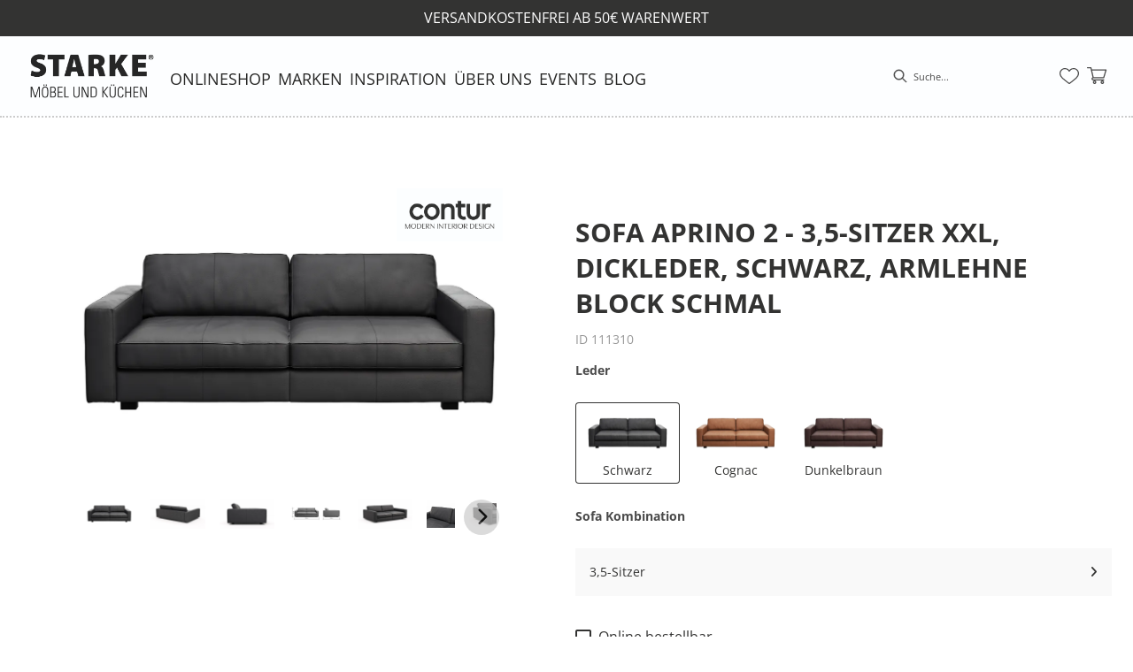

--- FILE ---
content_type: text/html; charset=utf-8
request_url: https://moebel-starke.de/product/111310/sofa-aprino-2-3-5-sitzer-xxl-dickleder-schwarz-armlehne-block-schmal
body_size: 55179
content:
<!DOCTYPE html><html lang="de" dir="ltr"><head>
    <link rel="preconnect" as="script" href="https://delivery.consentmanager.net">
    <link rel="preconnect" as="script" href="https://cdn.consentmanager.net">
    <script type="text/javascript" src="https://cdn.consentmanager.net/delivery/autoblocking/ad640b61e10be.js" data-cmp-host="delivery.consentmanager.net" data-cmp-cdn="cdn.consentmanager.net" data-cmp-codesrc="1" data-cmp-ab="1"></script><meta charset="utf-8">
    <title>Sofa Aprino 2 - 3,5-Sitzer XXL, Dickleder, Schwarz, Armlehne Block schmal</title>
    <base href="/">
    <meta name="viewport" content="width=device-width, initial-scale=1">
    <link rel="preconnect" as="image" href="https://d2ztmjer4dhie7.cloudfront.net">
    <link rel="icon" type="image/x-icon" href="/medias/MHS-211222-Favicon-Webseite.png?context=bWFzdGVyfHJvb3R8NDA0NTh8aW1hZ2UvcG5nfGFEZzNMMmd3T0M4NE9Ea3hPRGsxTWpVd09UYzBMbkJ1Wnd8MjVjZWE1ZjJkYzhmN2NhNzNhODAzZmM2YTk1YWM1MjkwYzAzODkyNjA1OTZhZWZlZThkYjViYjBiZTVkZTQ0NQ" id="appIcon">
    <link rel="preload" href="/fontawesome.css" as="style">
    <link rel="stylesheet" href="/fontawesome.css">
    <meta name="occ-backend-base-url" content="https://api.mypos.europa-moebel.de">
    <script>
      window.emvCmsComponentCallbacks = { init: {}, destroy: {} };
    </script>
  <link rel="stylesheet" href="/styles-CLP6PL6O.css"><style>:root{--emv-font-size-h2-mobile:18px;--emv-font-size-h1-mobile:22px;--emv-font-size-text-mobile:14px;--emv-font-size-text:14px;--emv-font-size-h2:24px;--emv-sitelinks-bg-color:white;--emv-font-size-h1:30px;--emv-font-color-text:#333332;--emv-primary-btn-txt-color-hover:#333332;--emv-primary-btn-bg-color-hover:#FFFFFF;--emv-primary-btn-border-color:#333332;--emv-custom-color:#333332;--emv-font-color-h1:#333332;--emv-font-color-h2:#333332;--emv-primary-btn-border-color-hover:white;--emv-primary-btn-txt-color:#FFFFFF;--emv-font-color-h3:#333332;}</style><link id="externalResource-Starke_CSS_10092021_1" href="/medias/Starke-CSS-240327-1-1-1-1-1-1-1-1-1-.css?context=[base64]" rel="stylesheet" type="text/css"><script id="externalResource-starke-analytics4-url" src="https://www.googletagmanager.com/gtag/js?id=G-SFZY9L3YWN" async=""></script><script id="externalResource-starke-analytics4-script">  window.dataLayer = window.dataLayer || [];
  function gtag(){dataLayer.push(arguments);}
  gtag('js', new Date());

  gtag('config', 'G-SFZY9L3YWN');</script><noscript id="externalResource-[händlername]-facebookpixel-noscript"></noscript><img height="1" width="1" style="display: none;" src="https://moebel-starke.de"><script id="externalResource-[händlername]-facebookpixel-script"><!-- Meta Pixel Code -->

!function(f,b,e,v,n,t,s)
{if(f.fbq)return;n=f.fbq=function(){n.callMethod?
n.callMethod.apply(n,arguments):n.queue.push(arguments)};
if(!f._fbq)f._fbq=n;n.push=n;n.loaded=!0;n.version='2.0';
n.queue=[];t=b.createElement(e);t.async=!0;
t.src=v;s=b.getElementsByTagName(e)[0];
s.parentNode.insertBefore(t,s)}(window, document,'script',
'https://connect.facebook.net/en_US/fbevents.js');
fbq('init', '1290349985352184');
fbq('track', 'PageView');

<noscript><img height="1" width="1" style="display:none"
src="https://www.facebook.com/tr?id=1290349985352184&ev=PageView&noscript=1"
/></noscript>
<!-- End Meta Pixel Code --></script><meta name="google-site-verification" content="6sisbCSTCVV21cdhPXcPQyEd3Lzd0RE_OtxrI04kMZk"><style ng-app-id="ng">emv-footer .row{margin-left:0!important;margin-right:0!important}emv-footer .row div[class*=col-]{padding-left:0!important;padding-right:0!important}emv-footer .footer_top .row,emv-footer .footer_top cx-page-slot{height:100%}emv-footer .footer_top .badges{position:relative;display:flex;flex-direction:column;height:100%;margin-top:var(--emv-spacing-md)}@media (max-width: 767px){emv-footer .footer_top .badges{margin-top:0}}emv-footer .footer_top .badges .FooterBadge{gap:50px;justify-content:start}emv-footer .footer_middle{border-top:1px solid white}@media (max-width: 767px){emv-footer .footer_middle{margin-top:0}}@media (max-width: 767px){emv-footer .footer_bottom{padding-top:var(--emv-spacing-md)}}@media (max-width: 767px){emv-footer .footer_bottom .FooterSocialMedia{margin-top:var(--emv-spacing-xl)}}emv-footer .footer_bottom ul li a{color:#fff}emv-footer section.page_layout_centered_slim{padding:var(--emv-spacing-md)}@media (max-width: 767px){emv-footer section.page_layout_centered_slim{padding-top:0;padding-bottom:0}}emv-footer section.page_layout_centered_slim .footer_block{height:100%}emv-footer section.page_layout_centered_slim .footer_block .listwrapper li{line-height:1.8}@media (max-width: 767px){emv-footer section.page_layout_centered_slim .footer_block{border-left:none;padding-left:0;border-bottom:1px solid #e7e6e6}emv-footer section.page_layout_centered_slim .footer_block.noBorder{border-bottom:0}emv-footer section.page_layout_centered_slim .footer_block .listwrapper{display:none;margin-left:var(--emv-spacing-md);margin-bottom:var(--emv-spacing-xs)}emv-footer section.page_layout_centered_slim .footer_block .listwrapper.active{display:block}emv-footer section.page_layout_centered_slim .footer_block .emv-headline{padding:var(--emv-spacing-sm) 0;margin-top:0}emv-footer section.page_layout_centered_slim .footer_block .emv-headline:hover{cursor:pointer}emv-footer section.page_layout_centered_slim .footer_block .emv-headline:hover i{color:#fff}emv-footer section.page_layout_centered_slim .footer_block .emv-headline i{display:inline-block;right:0;position:absolute}}
</style><style ng-app-id="ng">@media (max-width: 767px){[_nghost-ng-c783499153]     .paymentModes{display:flex;justify-content:center;margin-bottom:16px}}[_nghost-ng-c783499153]     ul{display:flex;gap:8px;align-items:center}[_nghost-ng-c783499153]     ul li{list-style-type:none}[_nghost-ng-c783499153]     ul li emv-media{position:relative;display:flex;align-items:center}[_nghost-ng-c783499153]     ul li emv-media img{width:60px}</style><style ng-app-id="ng">[_nghost-ng-c387015141]{position:relative;display:block}.is-missing[_nghost-ng-c387015141]{width:100%;height:100%;background-image:url("/media/missing-SHNVNJND.png");background-repeat:no-repeat;background-size:contain}[_nghost-ng-c387015141]   img[_ngcontent-ng-c387015141]{max-width:100%;max-height:100%;transform:scale(1);opacity:1;transition:all .6s}.ghost[_nghost-ng-c387015141]   img[_ngcontent-ng-c387015141]{cursor:pointer;filter:var(--unghosted-filter, grayscale(1));opacity:var(--unghosted-opacity, .4)}@media (max-width: 991px){.fixw[_nghost-ng-c387015141]   img[_ngcontent-ng-c387015141]{height:120px}}</style><style ng-app-id="ng">[_nghost-ng-c4197738621]     a:hover{text-decoration:none}[_nghost-ng-c4197738621] > div[_ngcontent-ng-c4197738621]{padding:var(--emv-spacing-xs)}[_nghost-ng-c4197738621]   .inner[_ngcontent-ng-c4197738621]{display:grid;grid-template-columns:1fr 1fr 1fr}[_nghost-ng-c4197738621]   .inner[_ngcontent-ng-c4197738621]   .content[_ngcontent-ng-c4197738621]{display:flex;gap:var(--emv-spacing-sm);align-items:flex-start}[_nghost-ng-c4197738621]   .inner[_ngcontent-ng-c4197738621]   .content[_ngcontent-ng-c4197738621]   .links[_ngcontent-ng-c4197738621]{display:flex;gap:var(--emv-spacing-sm);flex-wrap:wrap}[_nghost-ng-c4197738621]   .inner[_ngcontent-ng-c4197738621]   .content.center[_ngcontent-ng-c4197738621]{justify-content:center}[_nghost-ng-c4197738621]   .inner[_ngcontent-ng-c4197738621]   .content.right[_ngcontent-ng-c4197738621]{justify-content:right}[_nghost-ng-c4197738621]   .inner[_ngcontent-ng-c4197738621]   .content[_ngcontent-ng-c4197738621]   emv-generic-link[_ngcontent-ng-c4197738621]{display:flex;align-items:center}@media (max-width: 767px){[_nghost-ng-c4197738621]   .inner[_ngcontent-ng-c4197738621]{grid-template-columns:1fr;gap:var(--emv-spacing-xs)}[_nghost-ng-c4197738621]   .inner[_ngcontent-ng-c4197738621]   .content.left[_ngcontent-ng-c4197738621], [_nghost-ng-c4197738621]   .inner[_ngcontent-ng-c4197738621]   .content.center[_ngcontent-ng-c4197738621], [_nghost-ng-c4197738621]   .inner[_ngcontent-ng-c4197738621]   .content.right[_ngcontent-ng-c4197738621]{justify-content:space-between}}</style><style ng-app-id="ng">[_nghost-ng-c3768001817]{height:32px;display:inline-block}[_nghost-ng-c3768001817]   svg[_ngcontent-ng-c3768001817]{pointer-events:none;width:32px;height:32px}@media (max-width: 767px){.search[_nghost-ng-c3768001817]{height:40px}.search[_nghost-ng-c3768001817]   svg[_ngcontent-ng-c3768001817]{width:40px;height:40px}}</style><style ng-app-id="ng">emv-navigation-ui{justify-content:center;display:flex;gap:var(--emv-nav-gap)}emv-navigation-ui.LEFT{justify-content:flex-start}emv-navigation-ui.RIGHT{justify-content:flex-end}emv-navigation-ui i,emv-navigation-ui cx-icon{color:var(--emv-header-font-color)}emv-navigation-ui nav .nodeItem{display:flex;justify-content:space-between}emv-navigation-ui nav .nodeItem>emv-generic-link{text-transform:uppercase;margin-bottom:0;padding:0;font-weight:400;cursor:pointer;text-decoration:none;display:inline-block}emv-navigation-ui nav .nodeItem>emv-generic-link a{color:#4a4a4a}@media (min-width: 992px){emv-navigation-ui nav .nodeItem>emv-generic-link a span.itemWithIcon i,emv-navigation-ui nav .nodeItem>emv-generic-link a span.itemWithIcon img{display:none}}emv-navigation-ui nav .nodeItem>emv-generic-link a i{padding-left:var(--emv-spacing-xs)}emv-navigation-ui nav .nodeItem>emv-generic-link a cx-icon.navArrow.back{display:none}emv-navigation-ui nav .nodeItem>emv-generic-link a cx-icon.navArrow.proceed{display:inline;position:absolute;right:0;bottom:10px}emv-navigation-ui nav .nodeItem>emv-generic-link+cx-icon{margin-left:8px}emv-navigation-ui nav .wrapper{padding-top:var(--emv-spacing-lg);padding-bottom:var(--emv-spacing-lg);z-index:1000;position:absolute;color:var(--cx-color-text)}emv-navigation-ui nav .wrapper .categoryContainer-inner{max-width:var(--emv-navigation-flyout-wrapper-width);padding:0 24px;margin-left:auto;margin-right:auto;width:100%;color:var(--cx-color-text)}emv-navigation-ui nav .wrapper .categoryContainer-inner .emv-headline{padding-bottom:var(--emv-spacing-xs)}emv-navigation-ui nav .wrapper .categoryContainer-inner .emv-headline emv-generic-link a{color:var(--emv-navflyout-font-color)}emv-navigation-ui nav .wrapper .categoryContainer-inner .campaign{flex:1 1 0;color:#fff;text-align:center;margin-left:auto}@media (min-width: 992px){emv-navigation-ui.flyout .back{display:none}emv-navigation-ui.flyout>nav>.wrapper{background:var(--emv-navflyout-bg-color);visibility:hidden;opacity:0}emv-navigation-ui.flyout>nav.tabbed>.wrapper,emv-navigation-ui.flyout>nav:hover>.wrapper{position:absolute;opacity:1;visibility:visible}emv-navigation-ui.flyout:focus-within>nav:focus>.wrapper{position:absolute;opacity:1;visibility:visible}emv-navigation-ui.flyout .childs{display:flex}emv-navigation-ui.flyout .wrapper cx-icon{display:none}emv-navigation-ui.flyout>nav>.wrapper{transition:opacity .4s}}@media (max-width: 991px){emv-navigation-ui{flex-direction:column;gap:var(--emv-nav-gap-mobile)}emv-navigation-ui .mobile-nav-header{display:flex;align-items:center;justify-content:space-between}emv-navigation-ui .mobile-nav-header>div{padding:var(--emv-spacing-sm)}emv-navigation-ui .mobile-nav-header .back{padding:0;font-size:20px;cursor:pointer}emv-navigation-ui nav{position:relative}emv-navigation-ui nav a{color:var(--emv-header-font-color)}emv-navigation-ui nav .nodeItem{padding:var(--emv-spacing-xs) var(--emv-spacing-sm)}emv-navigation-ui nav.is-open,emv-navigation-ui nav.is-opened{padding:0}emv-navigation-ui nav.is-open h5,emv-navigation-ui nav.is-opened h5{padding:var(--emv-spacing-xs) var(--emv-spacing-sm);margin-bottom:0}emv-navigation-ui nav.is-open .wrapper,emv-navigation-ui nav.is-opened .wrapper{position:relative}emv-navigation-ui nav.is-opened>.wrapper>.mainNodeDisplay emv-generic-link.all,emv-navigation-ui nav.is-opened>.wrapper>.mainNodeDisplay cx-generic-link.all{display:none}emv-navigation-ui nav:hover{cursor:pointer;color:var(--emv-header-font-color)}emv-navigation-ui nav .wrapper{height:0;overflow:hidden;padding-top:0;padding-bottom:0;box-shadow:none}emv-navigation-ui nav .wrapper .mainNodeDisplay{padding:0 var(--emv-spacing-sm);text-align:left}emv-navigation-ui nav .wrapper .mainNodeDisplay emv-generic-link,emv-navigation-ui nav .wrapper .mainNodeDisplay cx-generic-link{padding:var(--emv-spacing-xs) 0;font-weight:700}emv-navigation-ui.is-open{flex-direction:column;color:var(--emv-header-font-color)}emv-navigation-ui.is-open>nav{display:none}emv-navigation-ui.is-open:not(.is-open) .back{display:none}emv-navigation-ui.is-open.is-open>nav{display:none}emv-navigation-ui.is-open.is-open nav.is-open{border-bottom:0}emv-navigation-ui.is-open.is-open nav.is-open emv-generic-link.all,emv-navigation-ui.is-open.is-open nav.is-open cx-generic-link.all{display:initial}emv-navigation-ui.is-open.is-open nav.is-open>.nodeItem h5{margin-bottom:var(--emv-spacing-md)}emv-navigation-ui.is-open.is-open nav.is-open>.nodeItem h5 .navArrow.back{display:inline;margin-right:var(--emv-spacing-sm)}emv-navigation-ui.is-open.is-open nav.is-open>.nodeItem h5 .navArrow.proceed{display:none}emv-navigation-ui.is-open.is-open nav.is-open>.wrapper{height:auto}emv-navigation-ui.is-open.is-open nav.is-opened>.wrapper>.childs{padding-left:0}emv-navigation-ui.is-open.is-open nav.is-opened>.wrapper>.childs>nav{display:none}emv-navigation-ui.is-open.is-open nav.is-opened>.wrapper>.childs>nav.is-open{display:initial}emv-navigation-ui.is-open.is-open nav.is-opened>.nodeItem h5{display:none}emv-navigation-ui.is-open.is-open nav.is-open,emv-navigation-ui.is-open.is-open nav.is-opened{display:block}emv-navigation-ui.is-open.is-open nav.is-open>.wrapper,emv-navigation-ui.is-open.is-open nav.is-opened>.wrapper{height:auto}emv-navigation-ui.is-open.is-open nav.is-open>.nodeItem,emv-navigation-ui.is-open.is-open nav.is-opened>.nodeItem{display:none}emv-navigation-ui.is-open nav.is-opened>.wrapper>.childs{padding-left:0}emv-navigation-ui.is-open nav.is-opened>.wrapper>.childs>nav{display:none}emv-navigation-ui.is-open nav.is-opened>.wrapper>.childs>nav.is-open{display:initial}emv-navigation-ui.is-open nav.is-opened>.nodeItem h5{display:none}emv-navigation-ui .online-shop a{display:flex;align-items:center;justify-content:space-between;width:100%;font-weight:400}emv-navigation-ui .online-shop a:hover{text-decoration:none}}
</style><style ng-app-id="ng">cx-searchbox{--emv-price-font-size: var(--emv-font-size-h4);--emv-default-slot-gap: 0}@media (max-width: 991px){cx-searchbox{--emv-price-font-size-mobile: var(--emv-font-size-h4)}}cx-searchbox>*:not(.results){background:none}@media (min-width: 768px){cx-searchbox{border-bottom:1px solid var(--emv-header-icon-color)}}cx-searchbox label,cx-searchbox label:not(.cxFeat_a11ySearchboxLabel){background-color:var(--label-bg, var(--emv-header-bg-color));max-width:var(--label-max-width, 460px);border-radius:4px;align-items:center;border:none;padding-top:0;padding-inline-end:0;padding-bottom:0;padding-inline-start:0}cx-searchbox label .cx-input-label,cx-searchbox label:not(.cxFeat_a11ySearchboxLabel) .cx-input-label{display:none}cx-searchbox label>div,cx-searchbox label:not(.cxFeat_a11ySearchboxLabel)>div{display:flex}cx-searchbox label input,cx-searchbox label:not(.cxFeat_a11ySearchboxLabel) input{height:auto;padding:0;color:var(--emv-header-font-color);font-size:var(--emv-font-size-smallText);font-stretch:normal;font-style:normal;letter-spacing:normal;color:var(--emv-font-color-smallText);font-size:var(--input-fs, var(--emv-font-size-smallText))}cx-searchbox label input::placeholder,cx-searchbox label:not(.cxFeat_a11ySearchboxLabel) input::placeholder{color:var(--emv-header-font-color);opacity:1}cx-searchbox label cx-icon.search,cx-searchbox label:not(.cxFeat_a11ySearchboxLabel) cx-icon.search{flex-basis:48px;text-align:center;cursor:pointer}@media (min-width: 992px){cx-searchbox label.dirty cx-icon.search,cx-searchbox label:not(.cxFeat_a11ySearchboxLabel).dirty cx-icon.search{display:none}}cx-searchbox .results{top:44px;left:unset;position:absolute;width:var(--results-width, 200%);border:1px solid #d8d8d8;border-radius:3px;line-height:20px;padding:var(--emv-spacing-md)}cx-searchbox .results .suggestions{position:relative;padding:0 var(--emv-spacing-sm);display:block;height:100%}cx-searchbox .results .suggestions a{padding:0;display:block;font-size:var(--emv-font-size-smallText);font-stretch:normal;font-style:normal;letter-spacing:normal;color:var(--emv-font-color-smallText);line-height:2.27;font-weight:400}cx-searchbox .results .suggestions a:hover{background:#fff}cx-searchbox .results .products{padding:0 var(--emv-spacing-sm);border-left:var(--products-border-left, 1px solid #d8d8d8)}cx-searchbox .results .products a{height:100%;display:flex;flex-direction:column;border-top:none;text-align:center}cx-searchbox .results .products a .cx-product-name{text-align:center;font-size:var(--emv-font-size-text);color:var(--emv-font-color-text);font-weight:400;font-stretch:normal;font-style:normal;letter-spacing:normal}@media (max-width: 991px){cx-searchbox .results .products a .cx-product-name{font-size:var(--emv-font-size-text-mobile)}}cx-searchbox .results .products a:hover{background:#fff}cx-searchbox .results .products a emv-media.cx-product-image{height:120px}cx-searchbox .mobileFlyout{background:var(--emv-header-bg-color);position:absolute;width:100%;top:0;right:0;left:0;height:100%}cx-searchbox .mobileFlyout .NavigationBar{background:var(--emv-header-bg-color)}cx-searchbox .mobileFlyout .NavigationBar nav a{padding:0}@media (max-width: 991px){cx-searchbox .mobileFlyout emv-svg-icon{--emv-header-icon-color: var(--emv-header-font-color)}}cx-searchbox .mobileFlyout .top-nav{display:flex;gap:var(--emv-spacing-sm);padding:var(--emv-spacing-sm);padding-left:var(--emv-spacing-lg)}cx-searchbox .mobileFlyout .back{display:flex}cx-searchbox .mobileFlyout .back i{font-size:16px;color:var(--emv-header-font-color)}cx-searchbox .mobileFlyout .mobileSearch{flex:1;position:relative;display:flex;align-items:center}cx-searchbox .mobileFlyout .mobileSearch input{border:1px solid var(--cx-color-light2);width:100%;color:var(--cx-color-text);padding:8px 12px;border-radius:24px}cx-searchbox .mobileFlyout .mobileSearch input::placeholder{font-size:12px}cx-searchbox .mobileFlyout .mobileSearch .search{position:absolute;right:0;padding-right:var(--emv-spacing-sm)}cx-searchbox .mobileFlyout .mobileSearchResults{padding:var(--emv-spacing-sm) var(--emv-spacing-lg);background-color:#fff}cx-searchbox .mobileFlyout .mobileSearchResults .suggestions a{padding:0;display:block;font-size:var(--emv-font-size-smallText);font-stretch:normal;font-style:normal;letter-spacing:normal;color:var(--emv-font-color-smallText);line-height:2.27}cx-searchbox .mobileFlyout .mobileSearchResults .suggestions a:hover{background:#fff}cx-searchbox .mobileFlyout .mobileSearchResults .products{margin-top:var(--emv-spacing-md)}cx-searchbox .mobileFlyout .mobileSearchResults .products a{display:flex;flex-direction:column;border-top:none;text-align:center;text-decoration:none}cx-searchbox .mobileFlyout .mobileSearchResults .products a .cx-product-name{text-align:center;font-size:var(--emv-font-size-text);color:var(--emv-font-color-text);font-weight:400;font-stretch:normal;font-style:normal;letter-spacing:normal}@media (max-width: 991px){cx-searchbox .mobileFlyout .mobileSearchResults .products a .cx-product-name{font-size:var(--emv-font-size-text-mobile)}}cx-searchbox .mobileFlyout .mobileSearchResults .products a .cx-brand-name{font-size:var(--emv-font-size-text);color:var(--emv-font-color-text);font-weight:400;font-stretch:normal;font-style:normal;letter-spacing:normal}@media (max-width: 991px){cx-searchbox .mobileFlyout .mobileSearchResults .products a .cx-brand-name{font-size:var(--emv-font-size-text-mobile)}}cx-searchbox .mobileFlyout .mobileSearchResults .products a:hover{background:#fff}
</style><style ng-app-id="ng">[_nghost-ng-c124011229]   .wrapper[_ngcontent-ng-c124011229]{position:relative}[_nghost-ng-c124011229]   .wrapper[_ngcontent-ng-c124011229]   .discount[_ngcontent-ng-c124011229]{font-size:var(--emv-spacing-lg)}[_nghost-ng-c124011229]   .wrapper[_ngcontent-ng-c124011229]   .pdp-video-container[_ngcontent-ng-c124011229]{height:350px}[_nghost-ng-c124011229]   .wrapper[_ngcontent-ng-c124011229]   .pdp-video-container[_ngcontent-ng-c124011229]   video[_ngcontent-ng-c124011229]{height:inherit}[_nghost-ng-c124011229]   .wrapper[_ngcontent-ng-c124011229] > emv-media[_ngcontent-ng-c124011229]{height:325px}</style><style ng-app-id="ng">[_nghost-ng-c3286531248]   .variants-container[_ngcontent-ng-c3286531248] > div[_ngcontent-ng-c3286531248]{padding-bottom:24px}</style><style ng-app-id="ng">[_nghost-ng-c355840497]   .delivery[_ngcontent-ng-c355840497]{margin:8px 0 5px;display:flex;align-items:center;gap:20px}[_nghost-ng-c355840497]   .delivery[_ngcontent-ng-c355840497]   .icon[_ngcontent-ng-c355840497]{width:50px}[_nghost-ng-c355840497]   .delivery[_ngcontent-ng-c355840497]   .icon[_ngcontent-ng-c355840497]   i[_ngcontent-ng-c355840497]{padding:12px 0;font-size:var(--emv-spacing-md)}[_nghost-ng-c355840497]   .delivery[_ngcontent-ng-c355840497]   .time[_ngcontent-ng-c355840497]   i[_ngcontent-ng-c355840497], [_nghost-ng-c355840497]   .delivery[_ngcontent-ng-c355840497]   .mode[_ngcontent-ng-c355840497]   i[_ngcontent-ng-c355840497]{margin-left:var(--emv-spacing-sm)}</style><style ng-app-id="ng">[_nghost-ng-c1300314139]   .quantity[_ngcontent-ng-c1300314139]{display:flex;align-items:center;gap:20px}[_nghost-ng-c1300314139]   .quantity[_ngcontent-ng-c1300314139]   label[_ngcontent-ng-c1300314139]{width:50px;font-size:var(--emv-font-size-text);color:var(--emv-font-color-text);font-weight:700;font-stretch:normal;font-style:normal;letter-spacing:normal}@media (max-width: 991px){[_nghost-ng-c1300314139]   .quantity[_ngcontent-ng-c1300314139]   label[_ngcontent-ng-c1300314139]{font-size:var(--emv-font-size-text-mobile)}}[_nghost-ng-c1300314139]   .pricing[_ngcontent-ng-c1300314139]{margin-bottom:var(--emv-spacing-sm)}[_nghost-ng-c1300314139]   .price-subline[_ngcontent-ng-c1300314139]{display:flex;gap:var(--emv-spacing-sm)}@media (min-width: 992px){[_nghost-ng-c1300314139]   .price-subline[_ngcontent-ng-c1300314139]{justify-content:flex-start;align-self:end;padding-bottom:5px;padding-left:10px}}[_nghost-ng-c1300314139]   .price-subline[_ngcontent-ng-c1300314139]   span[_ngcontent-ng-c1300314139]{font-size:var(--emv-font-size-smallText);font-stretch:normal;font-style:normal;letter-spacing:normal;color:var(--emv-font-color-smallText)}[_nghost-ng-c1300314139]   .price-subline[_ngcontent-ng-c1300314139]   .shipping[_ngcontent-ng-c1300314139]{text-decoration:none}[_nghost-ng-c1300314139]   .price-subline[_ngcontent-ng-c1300314139]   .shipping.active[_ngcontent-ng-c1300314139]{cursor:pointer;text-decoration:underline}</style><style ng-app-id="ng">[_nghost-ng-c3073267457]{display:none;position:fixed;z-index:1000;bottom:10%;right:10%}@keyframes _ngcontent-ng-c3073267457_popup{0%{transform:translateY(100px)}to{transform:translateY(0)}}.display[_nghost-ng-c3073267457]{display:initial;animation:_ngcontent-ng-c3073267457_popup 1s 1}[_nghost-ng-c3073267457]   .arrow[_ngcontent-ng-c3073267457]{line-height:0;width:0;height:0;border-radius:50%;cursor:pointer}[_nghost-ng-c3073267457]   .up[_ngcontent-ng-c3073267457]{display:inline-grid;width:70px;height:70px;border:5px solid gray;border-radius:50%}[_nghost-ng-c3073267457]   .fa[_ngcontent-ng-c3073267457], [_nghost-ng-c3073267457]   .fas[_ngcontent-ng-c3073267457]{text-align:center;margin:auto;font-weight:900;font-size:60px;color:gray}@media (max-width: 575px){[_nghost-ng-c3073267457]{right:5%}[_nghost-ng-c3073267457]   .up[_ngcontent-ng-c3073267457]{height:50px;width:50px}[_nghost-ng-c3073267457]   .fa[_ngcontent-ng-c3073267457], [_nghost-ng-c3073267457]   .fas[_ngcontent-ng-c3073267457]{font-size:40px}}</style><style ng-app-id="ng">[_nghost-ng-c1946676363]   .footer-nodes[_ngcontent-ng-c1946676363]{display:flex;flex-wrap:wrap}[_nghost-ng-c1946676363]   .footer-nodes[_ngcontent-ng-c1946676363] > div[_ngcontent-ng-c1946676363]{width:25%;box-sizing:border-box;margin-bottom:var(--emv-spacing-md)}[_nghost-ng-c1946676363]   .footer-nodes[_ngcontent-ng-c1946676363] > div.alignToRight[_ngcontent-ng-c1946676363]{margin-left:auto}@media (max-width: 767px){[_nghost-ng-c1946676363]   .footer-nodes[_ngcontent-ng-c1946676363]{flex-direction:column}[_nghost-ng-c1946676363]   .footer-nodes[_ngcontent-ng-c1946676363] > div[_ngcontent-ng-c1946676363]{width:100%;margin-bottom:0}}</style><style ng-app-id="ng">[_nghost-ng-c4022999726]{margin-top:var(--emv-spacing-md);display:block}@media (max-width: 767px){[_nghost-ng-c4022999726]{margin-top:0}}[_nghost-ng-c4022999726]   .footer_block[_ngcontent-ng-c4022999726]{padding-left:0;border-left:0}</style><style ng-app-id="ng">[_nghost-ng-c2029249980]    {margin-top:24px}[_nghost-ng-c2029249980]     ul{padding-bottom:32px;display:flex}@media (max-width: 767px){[_nghost-ng-c2029249980]     ul{justify-content:center}}[_nghost-ng-c2029249980]     ul li{padding-right:16px}[_nghost-ng-c2029249980]     ul li svg path{fill:var(--cx-color-dark)}[_nghost-ng-c2029249980]     ul li:last-child{padding-right:0}[_nghost-ng-c2029249980]     ul li a{font-size:32px}[_nghost-ng-c2029249980]     p{margin-bottom:0;color:var(--cx-color-dark);font-style:normal}@media (max-width: 767px){[_nghost-ng-c2029249980]     p{text-align:center}}</style><style ng-app-id="ng">[_nghost-ng-c3904997878]{margin-bottom:16px}[_nghost-ng-c3904997878]   ul[_ngcontent-ng-c3904997878]{display:flex;gap:8px;font-weight:700;flex-wrap:wrap;padding-left:0}@media (max-width: 767px){[_nghost-ng-c3904997878]   ul[_ngcontent-ng-c3904997878]{justify-content:center}}[_nghost-ng-c3904997878]   ul[_ngcontent-ng-c3904997878]   li[_ngcontent-ng-c3904997878]{display:flex;list-style-type:none}[_nghost-ng-c3904997878]   ul[_ngcontent-ng-c3904997878]   li[_ngcontent-ng-c3904997878]     a{color:#fff}[_nghost-ng-c3904997878]   ul[_ngcontent-ng-c3904997878]   li[_ngcontent-ng-c3904997878]     a:hover{color:#fff;text-decoration:underline}[_nghost-ng-c3904997878]   ul[_ngcontent-ng-c3904997878]   li[_ngcontent-ng-c3904997878] + li[_ngcontent-ng-c3904997878]:before{content:" | ";margin-right:8px}</style><style ng-app-id="ng">emv-generic-link.btn.btn-variant a{color:var(--cx-color-light);font-weight:400;width:100%;display:inline-block}emv-generic-link.btn.btn-variant a:hover{text-decoration:none}emv-generic-link.btn.btn-variant.selected{border-color:var(--emv-custom-color)}emv-generic-link.btn.btn-variant.selected a{cursor:default;color:var(--emv-custom-color)}emv-generic-link.btn.btn-variant:not(.selected):hover{border:1px solid var(--cx-color-text)}emv-generic-link.btn.btn-variant:not(.selected):hover a{color:var(--cx-color-text)}emv-generic-link .svgIcon{width:1.25rem}emv-generic-link i{padding-left:0}emv-generic-link .itemWithIcon{display:flex;align-items:center;column-gap:.5rem}
</style><meta name="description" content="Sofa Aprino 2 - 3,5-Sitzer XXL, Dickleder, Schwarz, Armlehne Block schmal ins Zuhause holen &amp; wohlfühlen ▷ starke"><meta name="robots" content="INDEX, FOLLOW"><link rel="canonical" href="https://moebel-starke.de/product/111310/sofa-aprino-2-3-5-sitzer-xxl-dickleder-schwarz-armlehne-block-schmal"><style ng-app-id="ng">[_nghost-ng-c2052671493]{--trimmed-width: 100%}[_nghost-ng-c2052671493]   ngu-carousel[_ngcontent-ng-c2052671493]     .ngucarousel{overflow:unset!important}[_nghost-ng-c2052671493]   ngu-carousel[_ngcontent-ng-c2052671493]     .ngucarousel .ngu-touch-container{overflow:hidden;width:100%}[_nghost-ng-c2052671493]   ngu-carousel[_ngcontent-ng-c2052671493]     .ngucarousel .ngu-touch-container .ngucarousel-items .item{justify-content:center;display:flex}[_nghost-ng-c2052671493]   ngu-carousel[_ngcontent-ng-c2052671493]     .ngucarousel .ngu-touch-container .ngucarousel-items .item .tile{width:100%;box-shadow:none;padding:var(--emv-spacing-xs)}@media (max-width: 991px){[_nghost-ng-c2052671493]   ngu-carousel[_ngcontent-ng-c2052671493]     .ngucarousel{width:100%;margin:0 auto}}.thumbs[_nghost-ng-c2052671493]   ngu-carousel[_ngcontent-ng-c2052671493]     .ngucarousel>.ngu-touch-container>.ngucarousel-items .item{padding:10px}@media (max-width: 991px){.thumbs[_nghost-ng-c2052671493]   ngu-carousel[_ngcontent-ng-c2052671493]     .ngucarousel>.ngu-touch-container>.ngucarousel-items .item{padding:0}}.centered[_nghost-ng-c2052671493]   .ngucarousel-items[_ngcontent-ng-c2052671493]{justify-content:center}@media (min-width: 992px){.trimmed[_nghost-ng-c2052671493]   ngu-carousel[_ngcontent-ng-c2052671493]{display:flex;justify-content:center}.trimmed.tr-4[_nghost-ng-c2052671493]{--trimmed-width: 80%}.trimmed.tr-3[_nghost-ng-c2052671493]{--trimmed-width: 60%}.trimmed.tr-2[_nghost-ng-c2052671493]{--trimmed-width: 40%}.trimmed.tr-1[_nghost-ng-c2052671493]{--trimmed-width: 20%}.trimmed[_nghost-ng-c2052671493]     ngu-carousel .ngucarousel{width:var(--trimmed-width)}}</style><style ng-app-id="ng">[_nghost-ng-c3355469609]{display:block;position:relative}.ngurtl[_nghost-ng-c3355469609]{direction:rtl}.ngucarousel[_ngcontent-ng-c3355469609]{position:relative;overflow:hidden;height:100%}.ngucarousel[_ngcontent-ng-c3355469609]   .ngucarousel-items[_ngcontent-ng-c3355469609]{position:relative;display:flex;height:100%}.ngu-container[_ngcontent-ng-c3355469609]{overflow:hidden}.nguvertical[_ngcontent-ng-c3355469609]{flex-direction:column}.banner[_ngcontent-ng-c3355469609]   .ngucarouselPointDefault[_ngcontent-ng-c3355469609]   .ngucarouselPoint[_ngcontent-ng-c3355469609]{position:absolute;width:100%;bottom:20px}.banner[_ngcontent-ng-c3355469609]   .ngucarouselPointDefault[_ngcontent-ng-c3355469609]   .ngucarouselPoint[_ngcontent-ng-c3355469609]   li[_ngcontent-ng-c3355469609]{background:#ffffff8c}.banner[_ngcontent-ng-c3355469609]   .ngucarouselPointDefault[_ngcontent-ng-c3355469609]   .ngucarouselPoint[_ngcontent-ng-c3355469609]   li.active[_ngcontent-ng-c3355469609]{background:#fff}.banner[_ngcontent-ng-c3355469609]   .ngucarouselPointDefault[_ngcontent-ng-c3355469609]   .ngucarouselPoint[_ngcontent-ng-c3355469609]   li[_ngcontent-ng-c3355469609]:hover{cursor:pointer}.ngucarouselPointDefault[_ngcontent-ng-c3355469609]   .ngucarouselPoint[_ngcontent-ng-c3355469609]{list-style-type:none;text-align:center;padding:12px;margin:0;white-space:nowrap;overflow:auto;box-sizing:border-box}.ngucarouselPointDefault[_ngcontent-ng-c3355469609]   .ngucarouselPoint[_ngcontent-ng-c3355469609]   li[_ngcontent-ng-c3355469609]{display:inline-block;border-radius:50%;background:#0000008c;padding:4px;margin:0 4px;transition-timing-function:cubic-bezier(.17,.67,.83,.67);transition:.4s}.ngucarouselPointDefault[_ngcontent-ng-c3355469609]   .ngucarouselPoint[_ngcontent-ng-c3355469609]   li.active[_ngcontent-ng-c3355469609]{background:#6b6b6b;transform:scale(1.8)}.ngucarouselPointDefault[_ngcontent-ng-c3355469609]   .ngucarouselPoint[_ngcontent-ng-c3355469609]   li[_ngcontent-ng-c3355469609]:hover{cursor:pointer}.nguclearFix[_ngcontent-ng-c3355469609]{clear:both}</style><style ng-app-id="ng">[_nghost-ng-c553793322]{display:block;padding-top:1px}[_nghost-ng-c553793322]   ul[_ngcontent-ng-c553793322]{flex-wrap:wrap;display:grid;grid-template-columns:repeat(5,1fr);grid-gap:4px}@media (max-width: 1199px){[_nghost-ng-c553793322]   ul[_ngcontent-ng-c553793322]{flex-wrap:wrap;display:grid;grid-template-columns:repeat(4,1fr);grid-gap:4px}}@media (max-width: 991px){[_nghost-ng-c553793322]   ul[_ngcontent-ng-c553793322]{flex-wrap:wrap;display:grid;grid-template-columns:repeat(6,1fr);grid-gap:4px}}@media (max-width: 767px){[_nghost-ng-c553793322]   ul[_ngcontent-ng-c553793322]{flex-wrap:wrap;display:grid;grid-template-columns:repeat(3,1fr);grid-gap:4px}}[_nghost-ng-c553793322]   ul[_ngcontent-ng-c553793322]   li[_ngcontent-ng-c553793322]{display:flex;flex-direction:column}</style><style ng-app-id="ng">[_nghost-ng-c3043321607]{display:block;text-align:center;height:100%}[_nghost-ng-c3043321607]   a[_ngcontent-ng-c3043321607]{height:100%}[_nghost-ng-c3043321607]   a[_ngcontent-ng-c3043321607]   emv-media[_ngcontent-ng-c3043321607]{height:100%}</style><style ng-app-id="ng">[_nghost-ng-c4132757037] > div[_ngcontent-ng-c4132757037]{cursor:pointer;background-color:var(--cx-color-light3);padding:16px}[_nghost-ng-c4132757037] > div[_ngcontent-ng-c4132757037]:hover{background-color:var(--cx-color-light2)}</style><style ng-app-id="ng">[_nghost-ng-c811864943]   .cx-product-price-container[_ngcontent-ng-c811864943]{display:flex;justify-content:center;gap:8px;padding-top:8px}@media (max-width: 575px){[_nghost-ng-c811864943]   .cx-product-price-container[_ngcontent-ng-c811864943]{display:block}[_nghost-ng-c811864943]   .cx-product-price-container[_ngcontent-ng-c811864943]   span[_ngcontent-ng-c811864943]{display:block}}[_nghost-ng-c811864943]   .cx-product-price-container[_ngcontent-ng-c811864943]   .price[_ngcontent-ng-c811864943]{font-size:var(--emv-price-font-size);text-align:center}[_nghost-ng-c811864943]   .cx-product-price-container[_ngcontent-ng-c811864943]   .price.new[_ngcontent-ng-c811864943]{color:var(--emv-price-discount)}[_nghost-ng-c811864943]   .cx-product-price-container[_ngcontent-ng-c811864943]   .price.old[_ngcontent-ng-c811864943]{text-decoration:line-through;color:var(--emv-font-color-text);font-weight:lighter!important}@media (max-width: 991px){[_nghost-ng-c811864943]   .cx-product-price-container[_ngcontent-ng-c811864943]   .price[_ngcontent-ng-c811864943]{font-size:var(--emv-price-font-size-mobile)}}[_nghost-ng-c811864943]   .cx-product-price-container[_ngcontent-ng-c811864943]   .new[_ngcontent-ng-c811864943]{margin-right:var(--emv-default-slot-gap)}</style><style ng-app-id="ng">p[_ngcontent-ng-c2957140867]{margin:1.5rem 0}</style></head>

  <body class="">
    <app-root ng-version="19.2.17" class="cxFeat_a11yKeyboardFocusInSearchBox cxFeat_a11yNgSelectLayering skin3 pid-productDetails cxFeat_a11yMiniCartFocusOnMobile" ng-server-context="ssr"><emv-storefront tabindex="-1" class="stop-navigating"><!----><!----><!----><cx-skip-link><div tabindex="-1" class=""><button> Überspringen Header </button><button> Überspringen Main Content </button><button> Überspringen Footer </button><!----></div><!----></cx-skip-link><cx-page-layout section="top_header" class="page_layout_centered top_header"><cx-page-slot position="TopHeaderSlot" class="TopHeaderSlot"><!----><!----><!----></cx-page-slot><!----><!----><!----></cx-page-layout><!----><!----><cx-page-slot position="TopHeaderBarSlot" class="TopHeaderBarSlot has-components"><emv-information-bar _nghost-ng-c4197738621=""><div _ngcontent-ng-c4197738621="" style="background-color: #333332; color: white;"><div _ngcontent-ng-c4197738621="" class="inner page_layout_centered"><div _ngcontent-ng-c4197738621="" class="content left"><!----><div _ngcontent-ng-c4197738621="" class="links"><!----></div><!----></div><div _ngcontent-ng-c4197738621="" class="content center"><div _ngcontent-ng-c4197738621="">VERSANDKOSTENFREI AB 50€ WARENWERT</div><!----><div _ngcontent-ng-c4197738621="" class="links"><!----></div><!----></div><div _ngcontent-ng-c4197738621="" class="content right"><!----><div _ngcontent-ng-c4197738621="" class="links"><!----></div><!----></div><!----></div></div><!----></emv-information-bar><!----><!----><!----><!----><!----><!----><!----></cx-page-slot><!----><!----><header cxskiplink="cx-header" class="basicBottomShadow skin3" tabindex="-1"><cx-page-layout section="header_fixed" class="page_layout_centered header_fixed"><cx-page-slot position="PreHeader" class="PreHeader has-components"><emv-hamburger-menu><button type="button" aria-controls="header-account-container, header-categories-container, header-locale-container" class="cx-hamburger" aria-expanded="false" aria-label="Menu"><emv-svg-icon icon="burger-menu" class="burger" _nghost-ng-c3768001817=""><div _ngcontent-ng-c3768001817="" class="burger-menu"><!----><svg _ngcontent-ng-c3768001817="" xmlns="http://www.w3.org/2000/svg" width="32" height="32" viewBox="0 0 32 32"><g _ngcontent-ng-c3768001817="" fill="none" fill-rule="evenodd" stroke="#000" stroke-linecap="round" stroke-width="1.5"><path _ngcontent-ng-c3768001817="" d="M6.5 16.5L26.5 16.5M6.5 10.5L26.5 10.5M6.5 22.5L26.5 22.5"></path></g></svg><!----><!----><!----><!----><!----><!----><!----><!----><!----><!----></div></emv-svg-icon><i class="cross fas fa-times"></i></button></emv-hamburger-menu><!----><!----><!----><!----><!----><!----><!----></cx-page-slot><cx-page-slot position="SiteLogo" class="SiteLogo has-components"><cx-banner><cx-generic-link title="MHS_210115_Logo_Redesign_50mm__grau_50mm.png"><a tabindex="0" aria-label="MHS_210115_Logo_Redesign_50mm__grau_50mm.png" href="/"><!----></a><!----><!----><!----></cx-generic-link><!----><cx-media class="is-loading"><img loading="null" alt="MHS_210115_Logo_Redesign_50mm__grau_50mm.png" title="MHS_210115_Logo_Redesign_50mm__grau_50mm.png" src="https://d2ztmjer4dhie7.cloudfront.net/filters:format(webp)/filters:strip_exif()/filters:quality(80)/mypos/awsmedias/h38/h85/9138621644830/MHS_210115_Logo_Redesign_50mm__grau_50mm.png?signature=4f67fb24a201b69a5599c942413f57942c425c76205cfb79cb208695e04e8b6e" srcset="https://d2ztmjer4dhie7.cloudfront.net/filters:format(webp)/filters:strip_exif()/filters:quality(80)/mypos/awsmedias/h38/h85/9138621644830/MHS_210115_Logo_Redesign_50mm__grau_50mm.png?signature=4f67fb24a201b69a5599c942413f57942c425c76205cfb79cb208695e04e8b6e"><!----><!----><!----><!----><!----></cx-media><!----><!----><!----><!----><!----><!----><!----><!----></cx-banner><!----><!----><!----><!----><!----><!----><!----></cx-page-slot><cx-page-slot position="NavigationBar" class="NavigationBar has-components"><emv-categories><!----><emv-navigation-ui class="flyout"><div class="mobile-nav-header d-flex d-lg-none"><div><!----></div><div> Menü <!----><!----><!----></div><div><emv-hamburger-menu><button type="button" aria-controls="header-account-container, header-categories-container, header-locale-container" class="cx-hamburger" aria-expanded="false" aria-label="Menu"><emv-svg-icon icon="burger-menu" class="burger" _nghost-ng-c3768001817=""><div _ngcontent-ng-c3768001817="" class="burger-menu"><!----><svg _ngcontent-ng-c3768001817="" xmlns="http://www.w3.org/2000/svg" width="32" height="32" viewBox="0 0 32 32"><g _ngcontent-ng-c3768001817="" fill="none" fill-rule="evenodd" stroke="#000" stroke-linecap="round" stroke-width="1.5"><path _ngcontent-ng-c3768001817="" d="M6.5 16.5L26.5 16.5M6.5 10.5L26.5 10.5M6.5 22.5L26.5 22.5"></path></g></svg><!----><!----><!----><!----><!----><!----><!----><!----><!----><!----></div></emv-svg-icon><i class="cross fas fa-times"></i></button></emv-hamburger-menu></div></div><nav><div class="nodeItem"><emv-generic-link><a role="link" aria-label="Onlineshop" href="/category/moebel"><!----><span>Onlineshop</span><!----><!----><!----><!----><!----><!----></a><!----><!----><!----><!----></emv-generic-link><!----><!----><cx-icon tabindex="0" class="cx-icon fas fa-angle-right flip-at-rtl"><!----></cx-icon><!----></div><div class="wrapper basicBottomShadow"><div class="mainNodeDisplay"><emv-generic-link class="all d-lg-none"><a role="link" class="all d-lg-none" aria-label="Direkt zu Onlineshop" href="/category/moebel"><!----> Direkt zu Onlineshop <!----><!----><!----><!----></a><!----><!----><!----><!----></emv-generic-link><!----></div><div class="childs d-lg-none"><nav><div class="nodeItem"><emv-generic-link><a role="link" aria-label="Wohnzimmer" href="/category/wohnzimmer"><!----><span>Wohnzimmer</span><!----><!----><!----><!----><!----><!----></a><!----><!----><!----><!----></emv-generic-link><!----><!----><cx-icon tabindex="0" class="cx-icon fas fa-angle-right flip-at-rtl"><!----></cx-icon><!----></div><div class="wrapper basicBottomShadow"><div class="mainNodeDisplay"><emv-generic-link class="all d-lg-none"><a role="link" class="all d-lg-none" aria-label="Direkt zu Wohnzimmer" href="/category/wohnzimmer"><!----> Direkt zu Wohnzimmer <!----><!----><!----><!----></a><!----><!----><!----><!----></emv-generic-link><!----></div><div class="childs d-lg-none"><nav><div class="nodeItem"><emv-generic-link><a role="link" aria-label="Sofas &amp; Couches" href="/category/wohnzimmer-sofas-couches"><!----><span>Sofas &amp; Couches</span><!----><!----><!----><!----><!----><!----></a><!----><!----><!----><!----></emv-generic-link><!----><!----><!----></div><!----></nav><!----><!----><nav><div class="nodeItem"><emv-generic-link><a role="link" aria-label="Sessel" href="/category/wohnzimmer-sessel"><!----><span>Sessel</span><!----><!----><!----><!----><!----><!----></a><!----><!----><!----><!----></emv-generic-link><!----><!----><!----></div><!----></nav><!----><!----><nav><div class="nodeItem"><emv-generic-link><a role="link" aria-label="Hocker" href="/category/wohnzimmer-hocker"><!----><span>Hocker</span><!----><!----><!----><!----><!----><!----></a><!----><!----><!----><!----></emv-generic-link><!----><!----><!----></div><!----></nav><!----><!----><nav><div class="nodeItem"><emv-generic-link><a role="link" aria-label="Wohnwände" href="/category/wohnzimmer-wohnwaende"><!----><span>Wohnwände</span><!----><!----><!----><!----><!----><!----></a><!----><!----><!----><!----></emv-generic-link><!----><!----><!----></div><!----></nav><!----><!----><nav><div class="nodeItem"><emv-generic-link><a role="link" aria-label="Highboards" href="/category/wohnzimmer-kommoden-sideboards-highboards"><!----><span>Highboards</span><!----><!----><!----><!----><!----><!----></a><!----><!----><!----><!----></emv-generic-link><!----><!----><!----></div><!----></nav><!----><!----><nav><div class="nodeItem"><emv-generic-link><a role="link" aria-label="Sideboards" href="/category/wohnzimmer-kommoden-sideboards"><!----><span>Sideboards</span><!----><!----><!----><!----><!----><!----></a><!----><!----><!----><!----></emv-generic-link><!----><!----><!----></div><!----></nav><!----><!----><nav><div class="nodeItem"><emv-generic-link><a role="link" aria-label="TV- &amp; Mediamöbel" href="/category/wohnzimmer-tv-mediamoebel"><!----><span>TV- &amp; Mediamöbel</span><!----><!----><!----><!----><!----><!----></a><!----><!----><!----><!----></emv-generic-link><!----><!----><!----></div><!----></nav><!----><!----><nav><div class="nodeItem"><emv-generic-link><a role="link" aria-label="Schränke &amp; Vitrinen" href="/category/wohnzimmer-schraenke-vitrinen"><!----><span>Schränke &amp; Vitrinen</span><!----><!----><!----><!----><!----><!----></a><!----><!----><!----><!----></emv-generic-link><!----><!----><!----></div><!----></nav><!----><!----><nav><div class="nodeItem"><emv-generic-link><a role="link" aria-label="Regale &amp; Raumteiler" href="/category/wohnzimmer-regale-raumteiler"><!----><span>Regale &amp; Raumteiler</span><!----><!----><!----><!----><!----><!----></a><!----><!----><!----><!----></emv-generic-link><!----><!----><!----></div><!----></nav><!----><!----><nav><div class="nodeItem"><emv-generic-link><a role="link" aria-label="Couch- &amp; Beistelltische" href="/category/wohnzimmer-couch-beistelltische"><!----><span>Couch- &amp; Beistelltische</span><!----><!----><!----><!----><!----><!----></a><!----><!----><!----><!----></emv-generic-link><!----><!----><!----></div><!----></nav><!----><!----><!----></div><div class="desktop d-none d-lg-block"><div class="categoryContainer-inner d-flex"><div class="nav-nodes"><div class="nav-col"><div class="emv-headline"><emv-generic-link><a role="link" aria-label="Sofas &amp; Couches" href="/category/wohnzimmer-sofas-couches"><!----><span>Sofas &amp; Couches</span><!----><!----><!----><!----><!----><!----></a><!----><!----><!----><!----></emv-generic-link><!----><!----></div><ul><!----></ul><!----><!----></div><div class="nav-col"><div class="emv-headline"><emv-generic-link><a role="link" aria-label="Sessel" href="/category/wohnzimmer-sessel"><!----><span>Sessel</span><!----><!----><!----><!----><!----><!----></a><!----><!----><!----><!----></emv-generic-link><!----><!----></div><ul><!----></ul><!----><!----></div><div class="nav-col"><div class="emv-headline"><emv-generic-link><a role="link" aria-label="Hocker" href="/category/wohnzimmer-hocker"><!----><span>Hocker</span><!----><!----><!----><!----><!----><!----></a><!----><!----><!----><!----></emv-generic-link><!----><!----></div><ul><!----></ul><!----><!----></div><div class="nav-col"><div class="emv-headline"><emv-generic-link><a role="link" aria-label="Wohnwände" href="/category/wohnzimmer-wohnwaende"><!----><span>Wohnwände</span><!----><!----><!----><!----><!----><!----></a><!----><!----><!----><!----></emv-generic-link><!----><!----></div><ul><!----></ul><!----><!----></div><div class="nav-col"><div class="emv-headline"><emv-generic-link><a role="link" aria-label="Highboards" href="/category/wohnzimmer-kommoden-sideboards-highboards"><!----><span>Highboards</span><!----><!----><!----><!----><!----><!----></a><!----><!----><!----><!----></emv-generic-link><!----><!----></div><ul><!----></ul><!----><!----></div><div class="nav-col"><div class="emv-headline"><emv-generic-link><a role="link" aria-label="Sideboards" href="/category/wohnzimmer-kommoden-sideboards"><!----><span>Sideboards</span><!----><!----><!----><!----><!----><!----></a><!----><!----><!----><!----></emv-generic-link><!----><!----></div><ul><!----></ul><!----><!----></div><div class="nav-col"><div class="emv-headline"><emv-generic-link><a role="link" aria-label="TV- &amp; Mediamöbel" href="/category/wohnzimmer-tv-mediamoebel"><!----><span>TV- &amp; Mediamöbel</span><!----><!----><!----><!----><!----><!----></a><!----><!----><!----><!----></emv-generic-link><!----><!----></div><ul><!----></ul><!----><!----></div><div class="nav-col"><div class="emv-headline"><emv-generic-link><a role="link" aria-label="Schränke &amp; Vitrinen" href="/category/wohnzimmer-schraenke-vitrinen"><!----><span>Schränke &amp; Vitrinen</span><!----><!----><!----><!----><!----><!----></a><!----><!----><!----><!----></emv-generic-link><!----><!----></div><ul><!----></ul><!----><!----></div><div class="nav-col"><div class="emv-headline"><emv-generic-link><a role="link" aria-label="Regale &amp; Raumteiler" href="/category/wohnzimmer-regale-raumteiler"><!----><span>Regale &amp; Raumteiler</span><!----><!----><!----><!----><!----><!----></a><!----><!----><!----><!----></emv-generic-link><!----><!----></div><ul><!----></ul><!----><!----></div><div class="nav-col"><div class="emv-headline"><emv-generic-link><a role="link" aria-label="Couch- &amp; Beistelltische" href="/category/wohnzimmer-couch-beistelltische"><!----><span>Couch- &amp; Beistelltische</span><!----><!----><!----><!----><!----><!----></a><!----><!----><!----><!----></emv-generic-link><!----><!----></div><ul><!----></ul><!----><!----></div><!----></div><!----></div></div></div><!----></nav><!----><!----><nav><div class="nodeItem"><emv-generic-link><a role="link" aria-label="Schlafzimmer" href="/category/schlafzimmer"><!----><span>Schlafzimmer</span><!----><!----><!----><!----><!----><!----></a><!----><!----><!----><!----></emv-generic-link><!----><!----><cx-icon tabindex="0" class="cx-icon fas fa-angle-right flip-at-rtl"><!----></cx-icon><!----></div><div class="wrapper basicBottomShadow"><div class="mainNodeDisplay"><emv-generic-link class="all d-lg-none"><a role="link" class="all d-lg-none" aria-label="Direkt zu Schlafzimmer" href="/category/schlafzimmer"><!----> Direkt zu Schlafzimmer <!----><!----><!----><!----></a><!----><!----><!----><!----></emv-generic-link><!----></div><div class="childs d-lg-none"><nav><div class="nodeItem"><emv-generic-link><a role="link" aria-label="Betten" href="/category/schlafzimmer-betten"><!----><span>Betten</span><!----><!----><!----><!----><!----><!----></a><!----><!----><!----><!----></emv-generic-link><!----><!----><!----></div><!----></nav><!----><!----><nav><div class="nodeItem"><emv-generic-link><a role="link" aria-label="Boxspring-Betten" href="/category/schlafzimmer-betten-boxspringbetten"><!----><span>Boxspring-Betten</span><!----><!----><!----><!----><!----><!----></a><!----><!----><!----><!----></emv-generic-link><!----><!----><!----></div><!----></nav><!----><!----><nav><div class="nodeItem"><emv-generic-link><a role="link" aria-label="Kleiderschränke" href="/category/schlafzimmer-kleiderschraenke"><!----><span>Kleiderschränke</span><!----><!----><!----><!----><!----><!----></a><!----><!----><!----><!----></emv-generic-link><!----><!----><!----></div><!----></nav><!----><!----><nav><div class="nodeItem"><emv-generic-link><a role="link" aria-label="Kommoden &amp; Sideboards" href="/category/wohnzimmer-kommoden-sideboards"><!----><span>Kommoden &amp; Sideboards</span><!----><!----><!----><!----><!----><!----></a><!----><!----><!----><!----></emv-generic-link><!----><!----><!----></div><!----></nav><!----><!----><nav><div class="nodeItem"><emv-generic-link><a role="link" aria-label="Nachttische" href="/category/schlafzimmer-nachttische"><!----><span>Nachttische</span><!----><!----><!----><!----><!----><!----></a><!----><!----><!----><!----></emv-generic-link><!----><!----><!----></div><!----></nav><!----><!----><nav><div class="nodeItem"><emv-generic-link><a role="link" aria-label="Matratzen" href="/category/schlafzimmer-matratzen"><!----><span>Matratzen</span><!----><!----><!----><!----><!----><!----></a><!----><!----><!----><!----></emv-generic-link><!----><!----><!----></div><!----></nav><!----><!----><!----></div><div class="desktop d-none d-lg-block"><div class="categoryContainer-inner d-flex"><div class="nav-nodes"><div class="nav-col"><div class="emv-headline"><emv-generic-link><a role="link" aria-label="Betten" href="/category/schlafzimmer-betten"><!----><span>Betten</span><!----><!----><!----><!----><!----><!----></a><!----><!----><!----><!----></emv-generic-link><!----><!----></div><ul><!----></ul><!----><!----></div><div class="nav-col"><div class="emv-headline"><emv-generic-link><a role="link" aria-label="Boxspring-Betten" href="/category/schlafzimmer-betten-boxspringbetten"><!----><span>Boxspring-Betten</span><!----><!----><!----><!----><!----><!----></a><!----><!----><!----><!----></emv-generic-link><!----><!----></div><ul><!----></ul><!----><!----></div><div class="nav-col"><div class="emv-headline"><emv-generic-link><a role="link" aria-label="Kleiderschränke" href="/category/schlafzimmer-kleiderschraenke"><!----><span>Kleiderschränke</span><!----><!----><!----><!----><!----><!----></a><!----><!----><!----><!----></emv-generic-link><!----><!----></div><ul><!----></ul><!----><!----></div><div class="nav-col"><div class="emv-headline"><emv-generic-link><a role="link" aria-label="Kommoden &amp; Sideboards" href="/category/wohnzimmer-kommoden-sideboards"><!----><span>Kommoden &amp; Sideboards</span><!----><!----><!----><!----><!----><!----></a><!----><!----><!----><!----></emv-generic-link><!----><!----></div><ul><!----></ul><!----><!----></div><div class="nav-col"><div class="emv-headline"><emv-generic-link><a role="link" aria-label="Nachttische" href="/category/schlafzimmer-nachttische"><!----><span>Nachttische</span><!----><!----><!----><!----><!----><!----></a><!----><!----><!----><!----></emv-generic-link><!----><!----></div><ul><!----></ul><!----><!----></div><div class="nav-col"><div class="emv-headline"><emv-generic-link><a role="link" aria-label="Matratzen" href="/category/schlafzimmer-matratzen"><!----><span>Matratzen</span><!----><!----><!----><!----><!----><!----></a><!----><!----><!----><!----></emv-generic-link><!----><!----></div><ul><!----></ul><!----><!----></div><!----></div><!----></div></div></div><!----></nav><!----><!----><nav><div class="nodeItem"><emv-generic-link><a role="link" aria-label="Esszimmer" href="/category/esszimmer"><!----><span>Esszimmer</span><!----><!----><!----><!----><!----><!----></a><!----><!----><!----><!----></emv-generic-link><!----><!----><cx-icon tabindex="0" class="cx-icon fas fa-angle-right flip-at-rtl"><!----></cx-icon><!----></div><div class="wrapper basicBottomShadow"><div class="mainNodeDisplay"><emv-generic-link class="all d-lg-none"><a role="link" class="all d-lg-none" aria-label="Direkt zu Esszimmer" href="/category/esszimmer"><!----> Direkt zu Esszimmer <!----><!----><!----><!----></a><!----><!----><!----><!----></emv-generic-link><!----></div><div class="childs d-lg-none"><nav><div class="nodeItem"><emv-generic-link><a role="link" aria-label="Esstische" href="/category/esszimmer-esstische"><!----><span>Esstische</span><!----><!----><!----><!----><!----><!----></a><!----><!----><!----><!----></emv-generic-link><!----><!----><!----></div><!----></nav><!----><!----><nav><div class="nodeItem"><emv-generic-link><a role="link" aria-label="Esszimmerstühle" href="/category/esszimmer-stuehle"><!----><span>Esszimmerstühle</span><!----><!----><!----><!----><!----><!----></a><!----><!----><!----><!----></emv-generic-link><!----><!----><!----></div><!----></nav><!----><!----><nav><div class="nodeItem"><emv-generic-link><a role="link" aria-label="Essbänke" href="/category/esszimmer-baenke"><!----><span>Essbänke</span><!----><!----><!----><!----><!----><!----></a><!----><!----><!----><!----></emv-generic-link><!----><!----><!----></div><!----></nav><!----><!----><nav><div class="nodeItem"><emv-generic-link><a role="link" aria-label="Kommoden &amp; Sideboards" href="/category/esszimmer-kommoden-sideboards"><!----><span>Kommoden &amp; Sideboards</span><!----><!----><!----><!----><!----><!----></a><!----><!----><!----><!----></emv-generic-link><!----><!----><!----></div><!----></nav><!----><!----><nav><div class="nodeItem"><emv-generic-link><a role="link" aria-label="Schränke &amp; Vitrinen" href="/category/esszimmer-schraenke-vitrinen"><!----><span>Schränke &amp; Vitrinen</span><!----><!----><!----><!----><!----><!----></a><!----><!----><!----><!----></emv-generic-link><!----><!----><!----></div><!----></nav><!----><!----><!----></div><div class="desktop d-none d-lg-block"><div class="categoryContainer-inner d-flex"><div class="nav-nodes"><div class="nav-col"><div class="emv-headline"><emv-generic-link><a role="link" aria-label="Esstische" href="/category/esszimmer-esstische"><!----><span>Esstische</span><!----><!----><!----><!----><!----><!----></a><!----><!----><!----><!----></emv-generic-link><!----><!----></div><ul><!----></ul><!----><!----></div><div class="nav-col"><div class="emv-headline"><emv-generic-link><a role="link" aria-label="Esszimmerstühle" href="/category/esszimmer-stuehle"><!----><span>Esszimmerstühle</span><!----><!----><!----><!----><!----><!----></a><!----><!----><!----><!----></emv-generic-link><!----><!----></div><ul><!----></ul><!----><!----></div><div class="nav-col"><div class="emv-headline"><emv-generic-link><a role="link" aria-label="Essbänke" href="/category/esszimmer-baenke"><!----><span>Essbänke</span><!----><!----><!----><!----><!----><!----></a><!----><!----><!----><!----></emv-generic-link><!----><!----></div><ul><!----></ul><!----><!----></div><div class="nav-col"><div class="emv-headline"><emv-generic-link><a role="link" aria-label="Kommoden &amp; Sideboards" href="/category/esszimmer-kommoden-sideboards"><!----><span>Kommoden &amp; Sideboards</span><!----><!----><!----><!----><!----><!----></a><!----><!----><!----><!----></emv-generic-link><!----><!----></div><ul><!----></ul><!----><!----></div><div class="nav-col"><div class="emv-headline"><emv-generic-link><a role="link" aria-label="Schränke &amp; Vitrinen" href="/category/esszimmer-schraenke-vitrinen"><!----><span>Schränke &amp; Vitrinen</span><!----><!----><!----><!----><!----><!----></a><!----><!----><!----><!----></emv-generic-link><!----><!----></div><ul><!----></ul><!----><!----></div><!----></div><!----></div></div></div><!----></nav><!----><!----><nav><div class="nodeItem"><emv-generic-link><a role="link" aria-label="Flur &amp; Garderobe" href="/category/flur-garderobe"><!----><span>Flur &amp; Garderobe</span><!----><!----><!----><!----><!----><!----></a><!----><!----><!----><!----></emv-generic-link><!----><!----><!----></div><!----></nav><!----><!----><nav><div class="nodeItem"><emv-generic-link><a role="link" aria-label="Küchen" href="/category/kueche"><!----><span>Küchen</span><!----><!----><!----><!----><!----><!----></a><!----><!----><!----><!----></emv-generic-link><!----><!----><cx-icon tabindex="0" class="cx-icon fas fa-angle-right flip-at-rtl"><!----></cx-icon><!----></div><div class="wrapper basicBottomShadow"><div class="mainNodeDisplay"><emv-generic-link class="all d-lg-none"><a role="link" class="all d-lg-none" aria-label="Direkt zu Küchen" href="/category/kueche"><!----> Direkt zu Küchen <!----><!----><!----><!----></a><!----><!----><!----><!----></emv-generic-link><!----></div><div class="childs d-lg-none"><nav><div class="nodeItem"><emv-generic-link><a role="link" aria-label="Inselküchen" href="/category/kueche-inselkuechen"><!----><span>Inselküchen</span><!----><!----><!----><!----><!----><!----></a><!----><!----><!----><!----></emv-generic-link><!----><!----><!----></div><!----></nav><!----><!----><nav><div class="nodeItem"><emv-generic-link><a role="link" aria-label="L-Küchen" href="/category/kueche-l-kuechen"><!----><span>L-Küchen</span><!----><!----><!----><!----><!----><!----></a><!----><!----><!----><!----></emv-generic-link><!----><!----><!----></div><!----></nav><!----><!----><nav><div class="nodeItem"><emv-generic-link><a role="link" aria-label="Küchenzeilen" href="/category/kueche-kuechenzeilen"><!----><span>Küchenzeilen</span><!----><!----><!----><!----><!----><!----></a><!----><!----><!----><!----></emv-generic-link><!----><!----><!----></div><!----></nav><!----><!----><nav><div class="nodeItem"><emv-generic-link><a role="link" aria-label="U-Küchen" href="/category/kueche-u-kuechen"><!----><span>U-Küchen</span><!----><!----><!----><!----><!----><!----></a><!----><!----><!----><!----></emv-generic-link><!----><!----><!----></div><!----></nav><!----><!----><nav><div class="nodeItem"><emv-generic-link><a role="link" aria-label="Küchenmarken" href="/kuechenmarken"><!----><span>Küchenmarken</span><!----><!----><!----><!----><!----><!----></a><!----><!----><!----><!----></emv-generic-link><!----><!----><!----></div><!----></nav><!----><!----><!----></div><div class="desktop d-none d-lg-block"><div class="categoryContainer-inner d-flex"><div class="nav-nodes"><div class="nav-col"><div class="emv-headline"><emv-generic-link><a role="link" aria-label="Inselküchen" href="/category/kueche-inselkuechen"><!----><span>Inselküchen</span><!----><!----><!----><!----><!----><!----></a><!----><!----><!----><!----></emv-generic-link><!----><!----></div><ul><!----></ul><!----><!----></div><div class="nav-col"><div class="emv-headline"><emv-generic-link><a role="link" aria-label="L-Küchen" href="/category/kueche-l-kuechen"><!----><span>L-Küchen</span><!----><!----><!----><!----><!----><!----></a><!----><!----><!----><!----></emv-generic-link><!----><!----></div><ul><!----></ul><!----><!----></div><div class="nav-col"><div class="emv-headline"><emv-generic-link><a role="link" aria-label="Küchenzeilen" href="/category/kueche-kuechenzeilen"><!----><span>Küchenzeilen</span><!----><!----><!----><!----><!----><!----></a><!----><!----><!----><!----></emv-generic-link><!----><!----></div><ul><!----></ul><!----><!----></div><div class="nav-col"><div class="emv-headline"><emv-generic-link><a role="link" aria-label="U-Küchen" href="/category/kueche-u-kuechen"><!----><span>U-Küchen</span><!----><!----><!----><!----><!----><!----></a><!----><!----><!----><!----></emv-generic-link><!----><!----></div><ul><!----></ul><!----><!----></div><div class="nav-col"><div class="emv-headline"><emv-generic-link><a role="link" aria-label="Küchenmarken" href="/kuechenmarken"><!----><span>Küchenmarken</span><!----><!----><!----><!----><!----><!----></a><!----><!----><!----><!----></emv-generic-link><!----><!----></div><ul><!----></ul><!----><!----></div><!----></div><!----></div></div></div><!----></nav><!----><!----><nav><div class="nodeItem"><emv-generic-link><a role="link" aria-label="Deko" href="/category/dekoration"><!----><span>Deko</span><!----><!----><!----><!----><!----><!----></a><!----><!----><!----><!----></emv-generic-link><!----><!----><cx-icon tabindex="0" class="cx-icon fas fa-angle-right flip-at-rtl"><!----></cx-icon><!----></div><div class="wrapper basicBottomShadow"><div class="mainNodeDisplay"><emv-generic-link class="all d-lg-none"><a role="link" class="all d-lg-none" aria-label="Direkt zu Deko" href="/category/dekoration"><!----> Direkt zu Deko <!----><!----><!----><!----></a><!----><!----><!----><!----></emv-generic-link><!----></div><div class="childs d-lg-none"><nav><div class="nodeItem"><emv-generic-link><a role="link" aria-label="Wohnaccessoires" href="/category/wohnaccessoires"><!----><span>Wohnaccessoires</span><!----><!----><!----><!----><!----><!----></a><!----><!----><!----><!----></emv-generic-link><!----><!----><!----></div><!----></nav><!----><!----><nav><div class="nodeItem"><emv-generic-link><a role="link" aria-label="Grillzubehör" href="/category/grillzubehoer"><!----><span>Grillzubehör</span><!----><!----><!----><!----><!----><!----></a><!----><!----><!----><!----></emv-generic-link><!----><!----><!----></div><!----></nav><!----><!----><nav><div class="nodeItem"><emv-generic-link><a role="link" aria-label="ASA Geschirr" href="/category/asa-geschirr"><!----><span>ASA Geschirr</span><!----><!----><!----><!----><!----><!----></a><!----><!----><!----><!----></emv-generic-link><!----><!----><!----></div><!----></nav><!----><!----><nav><div class="nodeItem"><emv-generic-link><a role="link" aria-label="Deko-Geschenke" href="/category/geschenke"><!----><span>Deko-Geschenke</span><!----><!----><!----><!----><!----><!----></a><!----><!----><!----><!----></emv-generic-link><!----><!----><!----></div><!----></nav><!----><!----><!----></div><div class="desktop d-none d-lg-block"><div class="categoryContainer-inner d-flex"><div class="nav-nodes"><div class="nav-col"><div class="emv-headline"><emv-generic-link><a role="link" aria-label="Wohnaccessoires" href="/category/wohnaccessoires"><!----><span>Wohnaccessoires</span><!----><!----><!----><!----><!----><!----></a><!----><!----><!----><!----></emv-generic-link><!----><!----></div><ul><!----></ul><!----><!----></div><div class="nav-col"><div class="emv-headline"><emv-generic-link><a role="link" aria-label="Grillzubehör" href="/category/grillzubehoer"><!----><span>Grillzubehör</span><!----><!----><!----><!----><!----><!----></a><!----><!----><!----><!----></emv-generic-link><!----><!----></div><ul><!----></ul><!----><!----></div><div class="nav-col"><div class="emv-headline"><emv-generic-link><a role="link" aria-label="ASA Geschirr" href="/category/asa-geschirr"><!----><span>ASA Geschirr</span><!----><!----><!----><!----><!----><!----></a><!----><!----><!----><!----></emv-generic-link><!----><!----></div><ul><!----></ul><!----><!----></div><div class="nav-col"><div class="emv-headline"><emv-generic-link><a role="link" aria-label="Deko-Geschenke" href="/category/geschenke"><!----><span>Deko-Geschenke</span><!----><!----><!----><!----><!----><!----></a><!----><!----><!----><!----></emv-generic-link><!----><!----></div><ul><!----></ul><!----><!----></div><!----></div><!----></div></div></div><!----></nav><!----><!----><nav><div class="nodeItem"><emv-generic-link><a role="link" aria-label="Sale %" href="/category/sale"><!----><span>Sale %</span><!----><!----><!----><!----><!----><!----></a><!----><!----><!----><!----></emv-generic-link><!----><!----><!----></div><!----></nav><!----><!----><nav><div class="nodeItem"><emv-generic-link><a role="link" aria-label="Relaxmöbel" href="/category/relaxmoebel"><!----><span>Relaxmöbel</span><!----><!----><!----><!----><!----><!----></a><!----><!----><!----><!----></emv-generic-link><!----><!----><!----></div><!----></nav><!----><!----><!----></div><div class="desktop d-none d-lg-block"><div class="categoryContainer-inner d-flex"><div class="nav-nodes"><div class="nav-col"><div class="emv-headline"><emv-generic-link><a role="link" aria-label="Wohnzimmer" href="/category/wohnzimmer"><!----><span>Wohnzimmer</span><!----><!----><!----><!----><!----><!----></a><!----><!----><!----><!----></emv-generic-link><!----><!----></div><ul><li><emv-generic-link><a role="link" aria-label="Sofas &amp; Couches" href="/category/wohnzimmer-sofas-couches"><!----><span>Sofas &amp; Couches</span><!----><!----><!----><!----><!----><!----></a><!----><!----><!----><!----></emv-generic-link><!----><!----></li><li><emv-generic-link><a role="link" aria-label="Sessel" href="/category/wohnzimmer-sessel"><!----><span>Sessel</span><!----><!----><!----><!----><!----><!----></a><!----><!----><!----><!----></emv-generic-link><!----><!----></li><li><emv-generic-link><a role="link" aria-label="Hocker" href="/category/wohnzimmer-hocker"><!----><span>Hocker</span><!----><!----><!----><!----><!----><!----></a><!----><!----><!----><!----></emv-generic-link><!----><!----></li><li><emv-generic-link><a role="link" aria-label="Wohnwände" href="/category/wohnzimmer-wohnwaende"><!----><span>Wohnwände</span><!----><!----><!----><!----><!----><!----></a><!----><!----><!----><!----></emv-generic-link><!----><!----></li><li><emv-generic-link><a role="link" aria-label="Highboards" href="/category/wohnzimmer-kommoden-sideboards-highboards"><!----><span>Highboards</span><!----><!----><!----><!----><!----><!----></a><!----><!----><!----><!----></emv-generic-link><!----><!----></li><li><emv-generic-link><a role="link" aria-label="Sideboards" href="/category/wohnzimmer-kommoden-sideboards"><!----><span>Sideboards</span><!----><!----><!----><!----><!----><!----></a><!----><!----><!----><!----></emv-generic-link><!----><!----></li><li><emv-generic-link><a role="link" aria-label="TV- &amp; Mediamöbel" href="/category/wohnzimmer-tv-mediamoebel"><!----><span>TV- &amp; Mediamöbel</span><!----><!----><!----><!----><!----><!----></a><!----><!----><!----><!----></emv-generic-link><!----><!----></li><li><emv-generic-link><a role="link" aria-label="Schränke &amp; Vitrinen" href="/category/wohnzimmer-schraenke-vitrinen"><!----><span>Schränke &amp; Vitrinen</span><!----><!----><!----><!----><!----><!----></a><!----><!----><!----><!----></emv-generic-link><!----><!----></li><li><emv-generic-link><a role="link" aria-label="Regale &amp; Raumteiler" href="/category/wohnzimmer-regale-raumteiler"><!----><span>Regale &amp; Raumteiler</span><!----><!----><!----><!----><!----><!----></a><!----><!----><!----><!----></emv-generic-link><!----><!----></li><li><emv-generic-link><a role="link" aria-label="Couch- &amp; Beistelltische" href="/category/wohnzimmer-couch-beistelltische"><!----><span>Couch- &amp; Beistelltische</span><!----><!----><!----><!----><!----><!----></a><!----><!----><!----><!----></emv-generic-link><!----><!----></li><!----></ul><!----><!----></div><div class="nav-col"><div class="emv-headline"><emv-generic-link><a role="link" aria-label="Schlafzimmer" href="/category/schlafzimmer"><!----><span>Schlafzimmer</span><!----><!----><!----><!----><!----><!----></a><!----><!----><!----><!----></emv-generic-link><!----><!----></div><ul><li><emv-generic-link><a role="link" aria-label="Betten" href="/category/schlafzimmer-betten"><!----><span>Betten</span><!----><!----><!----><!----><!----><!----></a><!----><!----><!----><!----></emv-generic-link><!----><!----></li><li><emv-generic-link><a role="link" aria-label="Boxspring-Betten" href="/category/schlafzimmer-betten-boxspringbetten"><!----><span>Boxspring-Betten</span><!----><!----><!----><!----><!----><!----></a><!----><!----><!----><!----></emv-generic-link><!----><!----></li><li><emv-generic-link><a role="link" aria-label="Kleiderschränke" href="/category/schlafzimmer-kleiderschraenke"><!----><span>Kleiderschränke</span><!----><!----><!----><!----><!----><!----></a><!----><!----><!----><!----></emv-generic-link><!----><!----></li><li><emv-generic-link><a role="link" aria-label="Kommoden &amp; Sideboards" href="/category/wohnzimmer-kommoden-sideboards"><!----><span>Kommoden &amp; Sideboards</span><!----><!----><!----><!----><!----><!----></a><!----><!----><!----><!----></emv-generic-link><!----><!----></li><li><emv-generic-link><a role="link" aria-label="Nachttische" href="/category/schlafzimmer-nachttische"><!----><span>Nachttische</span><!----><!----><!----><!----><!----><!----></a><!----><!----><!----><!----></emv-generic-link><!----><!----></li><li><emv-generic-link><a role="link" aria-label="Matratzen" href="/category/schlafzimmer-matratzen"><!----><span>Matratzen</span><!----><!----><!----><!----><!----><!----></a><!----><!----><!----><!----></emv-generic-link><!----><!----></li><!----></ul><!----><!----></div><div class="nav-col"><div class="emv-headline"><emv-generic-link><a role="link" aria-label="Esszimmer" href="/category/esszimmer"><!----><span>Esszimmer</span><!----><!----><!----><!----><!----><!----></a><!----><!----><!----><!----></emv-generic-link><!----><!----></div><ul><li><emv-generic-link><a role="link" aria-label="Esstische" href="/category/esszimmer-esstische"><!----><span>Esstische</span><!----><!----><!----><!----><!----><!----></a><!----><!----><!----><!----></emv-generic-link><!----><!----></li><li><emv-generic-link><a role="link" aria-label="Esszimmerstühle" href="/category/esszimmer-stuehle"><!----><span>Esszimmerstühle</span><!----><!----><!----><!----><!----><!----></a><!----><!----><!----><!----></emv-generic-link><!----><!----></li><li><emv-generic-link><a role="link" aria-label="Essbänke" href="/category/esszimmer-baenke"><!----><span>Essbänke</span><!----><!----><!----><!----><!----><!----></a><!----><!----><!----><!----></emv-generic-link><!----><!----></li><li><emv-generic-link><a role="link" aria-label="Kommoden &amp; Sideboards" href="/category/esszimmer-kommoden-sideboards"><!----><span>Kommoden &amp; Sideboards</span><!----><!----><!----><!----><!----><!----></a><!----><!----><!----><!----></emv-generic-link><!----><!----></li><li><emv-generic-link><a role="link" aria-label="Schränke &amp; Vitrinen" href="/category/esszimmer-schraenke-vitrinen"><!----><span>Schränke &amp; Vitrinen</span><!----><!----><!----><!----><!----><!----></a><!----><!----><!----><!----></emv-generic-link><!----><!----></li><!----></ul><!----><!----></div><div class="nav-col"><div class="emv-headline"><emv-generic-link><a role="link" aria-label="Flur &amp; Garderobe" href="/category/flur-garderobe"><!----><span>Flur &amp; Garderobe</span><!----><!----><!----><!----><!----><!----></a><!----><!----><!----><!----></emv-generic-link><!----><!----></div><ul><!----></ul><!----><!----></div><div class="nav-col"><div class="emv-headline"><emv-generic-link><a role="link" aria-label="Küchen" href="/category/kueche"><!----><span>Küchen</span><!----><!----><!----><!----><!----><!----></a><!----><!----><!----><!----></emv-generic-link><!----><!----></div><ul><li><emv-generic-link><a role="link" aria-label="Inselküchen" href="/category/kueche-inselkuechen"><!----><span>Inselküchen</span><!----><!----><!----><!----><!----><!----></a><!----><!----><!----><!----></emv-generic-link><!----><!----></li><li><emv-generic-link><a role="link" aria-label="L-Küchen" href="/category/kueche-l-kuechen"><!----><span>L-Küchen</span><!----><!----><!----><!----><!----><!----></a><!----><!----><!----><!----></emv-generic-link><!----><!----></li><li><emv-generic-link><a role="link" aria-label="Küchenzeilen" href="/category/kueche-kuechenzeilen"><!----><span>Küchenzeilen</span><!----><!----><!----><!----><!----><!----></a><!----><!----><!----><!----></emv-generic-link><!----><!----></li><li><emv-generic-link><a role="link" aria-label="U-Küchen" href="/category/kueche-u-kuechen"><!----><span>U-Küchen</span><!----><!----><!----><!----><!----><!----></a><!----><!----><!----><!----></emv-generic-link><!----><!----></li><li><emv-generic-link><a role="link" aria-label="Küchenmarken" href="/kuechenmarken"><!----><span>Küchenmarken</span><!----><!----><!----><!----><!----><!----></a><!----><!----><!----><!----></emv-generic-link><!----><!----></li><!----></ul><!----><!----></div><div class="nav-col"><div class="emv-headline"><emv-generic-link><a role="link" aria-label="Deko" href="/category/dekoration"><!----><span>Deko</span><!----><!----><!----><!----><!----><!----></a><!----><!----><!----><!----></emv-generic-link><!----><!----></div><ul><li><emv-generic-link><a role="link" aria-label="Wohnaccessoires" href="/category/wohnaccessoires"><!----><span>Wohnaccessoires</span><!----><!----><!----><!----><!----><!----></a><!----><!----><!----><!----></emv-generic-link><!----><!----></li><li><emv-generic-link><a role="link" aria-label="Grillzubehör" href="/category/grillzubehoer"><!----><span>Grillzubehör</span><!----><!----><!----><!----><!----><!----></a><!----><!----><!----><!----></emv-generic-link><!----><!----></li><li><emv-generic-link><a role="link" aria-label="ASA Geschirr" href="/category/asa-geschirr"><!----><span>ASA Geschirr</span><!----><!----><!----><!----><!----><!----></a><!----><!----><!----><!----></emv-generic-link><!----><!----></li><li><emv-generic-link><a role="link" aria-label="Deko-Geschenke" href="/category/geschenke"><!----><span>Deko-Geschenke</span><!----><!----><!----><!----><!----><!----></a><!----><!----><!----><!----></emv-generic-link><!----><!----></li><!----></ul><!----><!----></div><div class="nav-col"><div class="emv-headline"><emv-generic-link><a role="link" aria-label="Sale %" href="/category/sale"><!----><span>Sale %</span><!----><!----><!----><!----><!----><!----></a><!----><!----><!----><!----></emv-generic-link><!----><!----></div><ul><!----></ul><!----><!----></div><div class="nav-col"><div class="emv-headline"><emv-generic-link><a role="link" aria-label="Relaxmöbel" href="/category/relaxmoebel"><!----><span>Relaxmöbel</span><!----><!----><!----><!----><!----><!----></a><!----><!----><!----><!----></emv-generic-link><!----><!----></div><ul><!----></ul><!----><!----></div><!----></div><!----></div></div></div><!----></nav><!----><!----><nav><div class="nodeItem"><emv-generic-link><a role="link" aria-label="Marken" href="/marken"><!----><span>Marken</span><!----><!----><!----><!----><!----><!----></a><!----><!----><!----><!----></emv-generic-link><!----><!----><cx-icon tabindex="0" class="cx-icon fas fa-angle-right flip-at-rtl"><!----></cx-icon><!----></div><div class="wrapper basicBottomShadow"><div class="mainNodeDisplay"><emv-generic-link class="all d-lg-none"><a role="link" class="all d-lg-none" aria-label="Direkt zu Marken" href="/marken"><!----> Direkt zu Marken <!----><!----><!----><!----></a><!----><!----><!----><!----></emv-generic-link><!----></div><div class="childs d-lg-none" wrap-after="10"><nav><div class="nodeItem"><emv-generic-link><a role="link" aria-label="ANREI Möbel" href="/anrei-moebel"><!----><span>ANREI Möbel</span><!----><!----><!----><!----><!----><!----></a><!----><!----><!----><!----></emv-generic-link><!----><!----><!----></div><!----></nav><!----><!----><nav><div class="nodeItem"><emv-generic-link><a role="link" aria-label="Bretz Polstermöbel" href="/bretz-polstermoebel"><!----><span>Bretz Polstermöbel</span><!----><!----><!----><!----><!----><!----></a><!----><!----><!----><!----></emv-generic-link><!----><!----><!----></div><!----></nav><!----><!----><nav><div class="nodeItem"><emv-generic-link><a role="link" aria-label="Comfort Republic" href="/comfort-republic-moebel"><!----><span>Comfort Republic</span><!----><!----><!----><!----><!----><!----></a><!----><!----><!----><!----></emv-generic-link><!----><!----><!----></div><!----></nav><!----><!----><nav><div class="nodeItem"><emv-generic-link><a role="link" aria-label="Contur" href="/contur"><!----><span>Contur</span><!----><!----><!----><!----><!----><!----></a><!----><!----><!----><!----></emv-generic-link><!----><!----><!----></div><!----></nav><!----><!----><nav><div class="nodeItem"><emv-generic-link><a role="link" aria-label="Erpo" href="/erpo"><!----><span>Erpo</span><!----><!----><!----><!----><!----><!----></a><!----><!----><!----><!----></emv-generic-link><!----><!----><!----></div><!----></nav><!----><!----><nav><div class="nodeItem"><emv-generic-link><a role="link" aria-label="Global Comfort" href="/globalcomfort-wohnen"><!----><span>Global Comfort</span><!----><!----><!----><!----><!----><!----></a><!----><!----><!----><!----></emv-generic-link><!----><!----><!----></div><!----></nav><!----><!----><nav><div class="nodeItem"><emv-generic-link><a role="link" aria-label="Global Family" href="/global-family-moebel"><!----><span>Global Family</span><!----><!----><!----><!----><!----><!----></a><!----><!----><!----><!----></emv-generic-link><!----><!----><!----></div><!----></nav><!----><!----><nav><div class="nodeItem"><emv-generic-link><a role="link" aria-label="Musterring" href="/musterring-moebel"><!----><span>Musterring</span><!----><!----><!----><!----><!----><!----></a><!----><!----><!----><!----></emv-generic-link><!----><!----><!----></div><!----></nav><!----><!----><nav><div class="nodeItem"><emv-generic-link><a role="link" aria-label="Natura" href="/natura-moebel"><!----><span>Natura</span><!----><!----><!----><!----><!----><!----></a><!----><!----><!----><!----></emv-generic-link><!----><!----><!----></div><!----></nav><!----><!----><nav><div class="nodeItem"><emv-generic-link><a role="link" aria-label="Raumplus" href="/raumplus"><!----><span>Raumplus</span><!----><!----><!----><!----><!----><!----></a><!----><!----><!----><!----></emv-generic-link><!----><!----><!----></div><!----></nav><!----><!----><nav><div class="nodeItem"><emv-generic-link><a role="link" aria-label="TEAM 7" href="/team7"><!----><span>TEAM 7</span><!----><!----><!----><!----><!----><!----></a><!----><!----><!----><!----></emv-generic-link><!----><!----><!----></div><!----></nav><!----><!----><nav><div class="nodeItem"><emv-generic-link><a role="link" aria-label="Küchenmarken" href="/kuechenmarken"><!----><span>Küchenmarken</span><!----><!----><!----><!----><!----><!----></a><!----><!----><!----><!----></emv-generic-link><!----><!----><!----></div><!----></nav><!----><!----><!----></div><div class="desktop d-none d-lg-block"><div class="categoryContainer-inner d-flex"><div class="nav-nodes"><div class="nav-col"><div class="emv-headline"><emv-generic-link><a role="link" aria-label="ANREI Möbel" href="/anrei-moebel"><!----><span>ANREI Möbel</span><!----><!----><!----><!----><!----><!----></a><!----><!----><!----><!----></emv-generic-link><!----><!----></div><ul><!----></ul><!----><!----></div><div class="nav-col"><div class="emv-headline"><emv-generic-link><a role="link" aria-label="Bretz Polstermöbel" href="/bretz-polstermoebel"><!----><span>Bretz Polstermöbel</span><!----><!----><!----><!----><!----><!----></a><!----><!----><!----><!----></emv-generic-link><!----><!----></div><ul><!----></ul><!----><!----></div><div class="nav-col"><div class="emv-headline"><emv-generic-link><a role="link" aria-label="Comfort Republic" href="/comfort-republic-moebel"><!----><span>Comfort Republic</span><!----><!----><!----><!----><!----><!----></a><!----><!----><!----><!----></emv-generic-link><!----><!----></div><ul><!----></ul><!----><!----></div><div class="nav-col"><div class="emv-headline"><emv-generic-link><a role="link" aria-label="Contur" href="/contur"><!----><span>Contur</span><!----><!----><!----><!----><!----><!----></a><!----><!----><!----><!----></emv-generic-link><!----><!----></div><ul><!----></ul><!----><!----></div><div class="nav-col"><div class="emv-headline"><emv-generic-link><a role="link" aria-label="Erpo" href="/erpo"><!----><span>Erpo</span><!----><!----><!----><!----><!----><!----></a><!----><!----><!----><!----></emv-generic-link><!----><!----></div><ul><!----></ul><!----><!----></div><div class="nav-col"><div class="emv-headline"><emv-generic-link><a role="link" aria-label="Global Comfort" href="/globalcomfort-wohnen"><!----><span>Global Comfort</span><!----><!----><!----><!----><!----><!----></a><!----><!----><!----><!----></emv-generic-link><!----><!----></div><ul><!----></ul><!----><!----></div><div class="nav-col"><div class="emv-headline"><emv-generic-link><a role="link" aria-label="Global Family" href="/global-family-moebel"><!----><span>Global Family</span><!----><!----><!----><!----><!----><!----></a><!----><!----><!----><!----></emv-generic-link><!----><!----></div><ul><!----></ul><!----><!----></div><div class="nav-col"><div class="emv-headline"><emv-generic-link><a role="link" aria-label="Musterring" href="/musterring-moebel"><!----><span>Musterring</span><!----><!----><!----><!----><!----><!----></a><!----><!----><!----><!----></emv-generic-link><!----><!----></div><ul><!----></ul><!----><!----></div><div class="nav-col"><div class="emv-headline"><emv-generic-link><a role="link" aria-label="Natura" href="/natura-moebel"><!----><span>Natura</span><!----><!----><!----><!----><!----><!----></a><!----><!----><!----><!----></emv-generic-link><!----><!----></div><ul><!----></ul><!----><!----></div><div class="nav-col"><div class="emv-headline"><emv-generic-link><a role="link" aria-label="Raumplus" href="/raumplus"><!----><span>Raumplus</span><!----><!----><!----><!----><!----><!----></a><!----><!----><!----><!----></emv-generic-link><!----><!----></div><ul><!----></ul><!----><!----></div><div class="nav-col"><div class="emv-headline"><emv-generic-link><a role="link" aria-label="TEAM 7" href="/team7"><!----><span>TEAM 7</span><!----><!----><!----><!----><!----><!----></a><!----><!----><!----><!----></emv-generic-link><!----><!----></div><ul><!----></ul><!----><!----></div><div class="nav-col"><div class="emv-headline"><emv-generic-link><a role="link" aria-label="Küchenmarken" href="/kuechenmarken"><!----><span>Küchenmarken</span><!----><!----><!----><!----><!----><!----></a><!----><!----><!----><!----></emv-generic-link><!----><!----></div><ul><!----></ul><!----><!----></div><!----></div><!----></div></div></div><!----></nav><!----><!----><nav><div class="nodeItem"><emv-generic-link><a role="link" aria-label="Inspiration" href="/inspiration"><!----><span>Inspiration</span><!----><!----><!----><!----><!----><!----></a><!----><!----><!----><!----></emv-generic-link><!----><!----><cx-icon tabindex="0" class="cx-icon fas fa-angle-right flip-at-rtl"><!----></cx-icon><!----></div><div class="wrapper basicBottomShadow"><div class="mainNodeDisplay"><emv-generic-link class="all d-lg-none"><a role="link" class="all d-lg-none" aria-label="Direkt zu Inspiration" href="/inspiration"><!----> Direkt zu Inspiration <!----><!----><!----><!----></a><!----><!----><!----><!----></emv-generic-link><!----></div><div class="childs d-lg-none"><nav><div class="nodeItem"><emv-generic-link><a role="link" aria-label="Wohnzimmer" href="/wohnen"><!----><span>Wohnzimmer</span><!----><!----><!----><!----><!----><!----></a><!----><!----><!----><!----></emv-generic-link><!----><!----><!----></div><!----></nav><!----><!----><nav><div class="nodeItem"><emv-generic-link><a role="link" aria-label="Sofas und Sessel" href="/polster-kaufberater"><!----><span>Sofas und Sessel</span><!----><!----><!----><!----><!----><!----></a><!----><!----><!----><!----></emv-generic-link><!----><!----><!----></div><!----></nav><!----><!----><nav><div class="nodeItem"><emv-generic-link><a role="link" aria-label="Esszimmer" href="/essen"><!----><span>Esszimmer</span><!----><!----><!----><!----><!----><!----></a><!----><!----><!----><!----></emv-generic-link><!----><!----><!----></div><!----></nav><!----><!----><nav><div class="nodeItem"><emv-generic-link><a role="link" aria-label="Schlafzimmer" href="/schlafen"><!----><span>Schlafzimmer</span><!----><!----><!----><!----><!----><!----></a><!----><!----><!----><!----></emv-generic-link><!----><!----><!----></div><!----></nav><!----><!----><nav><div class="nodeItem"><emv-generic-link><a role="link" aria-label="Badezimmer" href="/badmoebel"><!----><span>Badezimmer</span><!----><!----><!----><!----><!----><!----></a><!----><!----><!----><!----></emv-generic-link><!----><!----><!----></div><!----></nav><!----><!----><nav><div class="nodeItem"><emv-generic-link><a role="link" aria-label="Raumlösungen" href="/raumplus"><!----><span>Raumlösungen</span><!----><!----><!----><!----><!----><!----></a><!----><!----><!----><!----></emv-generic-link><!----><!----><!----></div><!----></nav><!----><!----><nav><div class="nodeItem"><emv-generic-link><a role="link" aria-label="Homeoffice" href="/homeoffice"><!----><span>Homeoffice</span><!----><!----><!----><!----><!----><!----></a><!----><!----><!----><!----></emv-generic-link><!----><!----><!----></div><!----></nav><!----><!----><nav><div class="nodeItem"><emv-generic-link><a role="link" aria-label="Küchenstile" href="/kuechenstile"><!----><span>Küchenstile</span><!----><!----><!----><!----><!----><!----></a><!----><!----><!----><!----></emv-generic-link><!----><!----><!----></div><!----></nav><!----><!----><!----></div><div class="desktop d-none d-lg-block"><div class="categoryContainer-inner d-flex"><div class="nav-nodes"><div class="nav-col"><div class="emv-headline"><emv-generic-link><a role="link" aria-label="Wohnzimmer" href="/wohnen"><!----><span>Wohnzimmer</span><!----><!----><!----><!----><!----><!----></a><!----><!----><!----><!----></emv-generic-link><!----><!----></div><ul><!----></ul><!----><!----></div><div class="nav-col"><div class="emv-headline"><emv-generic-link><a role="link" aria-label="Sofas und Sessel" href="/polster-kaufberater"><!----><span>Sofas und Sessel</span><!----><!----><!----><!----><!----><!----></a><!----><!----><!----><!----></emv-generic-link><!----><!----></div><ul><!----></ul><!----><!----></div><div class="nav-col"><div class="emv-headline"><emv-generic-link><a role="link" aria-label="Esszimmer" href="/essen"><!----><span>Esszimmer</span><!----><!----><!----><!----><!----><!----></a><!----><!----><!----><!----></emv-generic-link><!----><!----></div><ul><!----></ul><!----><!----></div><div class="nav-col"><div class="emv-headline"><emv-generic-link><a role="link" aria-label="Schlafzimmer" href="/schlafen"><!----><span>Schlafzimmer</span><!----><!----><!----><!----><!----><!----></a><!----><!----><!----><!----></emv-generic-link><!----><!----></div><ul><!----></ul><!----><!----></div><div class="nav-col"><div class="emv-headline"><emv-generic-link><a role="link" aria-label="Badezimmer" href="/badmoebel"><!----><span>Badezimmer</span><!----><!----><!----><!----><!----><!----></a><!----><!----><!----><!----></emv-generic-link><!----><!----></div><ul><!----></ul><!----><!----></div><div class="nav-col"><div class="emv-headline"><emv-generic-link><a role="link" aria-label="Raumlösungen" href="/raumplus"><!----><span>Raumlösungen</span><!----><!----><!----><!----><!----><!----></a><!----><!----><!----><!----></emv-generic-link><!----><!----></div><ul><!----></ul><!----><!----></div><div class="nav-col"><div class="emv-headline"><emv-generic-link><a role="link" aria-label="Homeoffice" href="/homeoffice"><!----><span>Homeoffice</span><!----><!----><!----><!----><!----><!----></a><!----><!----><!----><!----></emv-generic-link><!----><!----></div><ul><!----></ul><!----><!----></div><div class="nav-col"><div class="emv-headline"><emv-generic-link><a role="link" aria-label="Küchenstile" href="/kuechenstile"><!----><span>Küchenstile</span><!----><!----><!----><!----><!----><!----></a><!----><!----><!----><!----></emv-generic-link><!----><!----></div><ul><!----></ul><!----><!----></div><!----></div><!----></div></div></div><!----></nav><!----><!----><nav><div class="nodeItem"><emv-generic-link><a role="link" aria-label="Über Uns" href="/ueberunsuebersicht"><!----><span>Über Uns</span><!----><!----><!----><!----><!----><!----></a><!----><!----><!----><!----></emv-generic-link><!----><!----><cx-icon tabindex="0" class="cx-icon fas fa-angle-right flip-at-rtl"><!----></cx-icon><!----></div><div class="wrapper basicBottomShadow"><div class="mainNodeDisplay"><emv-generic-link class="all d-lg-none"><a role="link" class="all d-lg-none" aria-label="Direkt zu Über Uns" href="/ueberunsuebersicht"><!----> Direkt zu Über Uns <!----><!----><!----><!----></a><!----><!----><!----><!----></emv-generic-link><!----></div><div class="childs d-lg-none"><nav><div class="nodeItem"><emv-generic-link><a role="link" aria-label="Unternehmen" href="/unser-unternehmen"><!----><span>Unternehmen</span><!----><!----><!----><!----><!----><!----></a><!----><!----><!----><!----></emv-generic-link><!----><!----><!----></div><!----></nav><!----><!----><nav><div class="nodeItem"><emv-generic-link><a role="link" aria-label="Anfahrt" href="/anfahrt"><!----><span>Anfahrt</span><!----><!----><!----><!----><!----><!----></a><!----><!----><!----><!----></emv-generic-link><!----><!----><!----></div><!----></nav><!----><!----><nav><div class="nodeItem"><emv-generic-link><a role="link" aria-label="Jobs &amp; Karriere" href="/jobs-und-karriere"><!----><span>Jobs &amp; Karriere</span><!----><!----><!----><!----><!----><!----></a><!----><!----><!----><!----></emv-generic-link><!----><!----><!----></div><!----></nav><!----><!----><nav><div class="nodeItem"><emv-generic-link><a role="link" aria-label="Starke Service" href="/starke-service"><!----><span>Starke Service</span><!----><!----><!----><!----><!----><!----></a><!----><!----><!----><!----></emv-generic-link><!----><!----><!----></div><!----></nav><!----><!----><nav><div class="nodeItem"><emv-generic-link><a role="link" aria-label="Faktorenhaus Schönbach" href="/starke-vision"><!----><span>Faktorenhaus Schönbach</span><!----><!----><!----><!----><!----><!----></a><!----><!----><!----><!----></emv-generic-link><!----><!----><!----></div><!----></nav><!----><!----><nav><div class="nodeItem"><emv-generic-link><a role="link" aria-label="Unternehmensleitbild" href="/unsere-unternehmenswerte-und-leitbild"><!----><span>Unternehmensleitbild</span><!----><!----><!----><!----><!----><!----></a><!----><!----><!----><!----></emv-generic-link><!----><!----><!----></div><!----></nav><!----><!----><nav><div class="nodeItem"><emv-generic-link><a role="link" href="https://xxl-kuechen-ass.de/" target="_blank" rel="noopener" aria-label="Direkt zu XXL KÜCHEN ASS"><!----><span>Direkt zu XXL KÜCHEN ASS</span><!----><!----><!----><!----><!----><!----></a><!----><!----><!----><!----><!----></emv-generic-link><!----><!----><!----></div><!----></nav><!----><!----><!----></div><div class="desktop d-none d-lg-block"><div class="categoryContainer-inner d-flex"><div class="nav-nodes"><div class="nav-col"><div class="emv-headline"><emv-generic-link><a role="link" aria-label="Unternehmen" href="/unser-unternehmen"><!----><span>Unternehmen</span><!----><!----><!----><!----><!----><!----></a><!----><!----><!----><!----></emv-generic-link><!----><!----></div><ul><!----></ul><!----><!----></div><div class="nav-col"><div class="emv-headline"><emv-generic-link><a role="link" aria-label="Anfahrt" href="/anfahrt"><!----><span>Anfahrt</span><!----><!----><!----><!----><!----><!----></a><!----><!----><!----><!----></emv-generic-link><!----><!----></div><ul><!----></ul><!----><!----></div><div class="nav-col"><div class="emv-headline"><emv-generic-link><a role="link" aria-label="Jobs &amp; Karriere" href="/jobs-und-karriere"><!----><span>Jobs &amp; Karriere</span><!----><!----><!----><!----><!----><!----></a><!----><!----><!----><!----></emv-generic-link><!----><!----></div><ul><!----></ul><!----><!----></div><div class="nav-col"><div class="emv-headline"><emv-generic-link><a role="link" aria-label="Starke Service" href="/starke-service"><!----><span>Starke Service</span><!----><!----><!----><!----><!----><!----></a><!----><!----><!----><!----></emv-generic-link><!----><!----></div><ul><!----></ul><!----><!----></div><div class="nav-col"><div class="emv-headline"><emv-generic-link><a role="link" aria-label="Faktorenhaus Schönbach" href="/starke-vision"><!----><span>Faktorenhaus Schönbach</span><!----><!----><!----><!----><!----><!----></a><!----><!----><!----><!----></emv-generic-link><!----><!----></div><ul><!----></ul><!----><!----></div><div class="nav-col"><div class="emv-headline"><emv-generic-link><a role="link" aria-label="Unternehmensleitbild" href="/unsere-unternehmenswerte-und-leitbild"><!----><span>Unternehmensleitbild</span><!----><!----><!----><!----><!----><!----></a><!----><!----><!----><!----></emv-generic-link><!----><!----></div><ul><!----></ul><!----><!----></div><div class="nav-col"><div class="emv-headline"><emv-generic-link><a role="link" href="https://xxl-kuechen-ass.de/" target="_blank" rel="noopener" aria-label="Direkt zu XXL KÜCHEN ASS"><!----><span>Direkt zu XXL KÜCHEN ASS</span><!----><!----><!----><!----><!----><!----></a><!----><!----><!----><!----><!----></emv-generic-link><!----><!----></div><ul><!----></ul><!----><!----></div><!----></div><!----></div></div></div><!----></nav><!----><!----><nav><div class="nodeItem"><emv-generic-link><a role="link" aria-label="Events" href="/events-und-veranstaltungen"><!----><span>Events</span><!----><!----><!----><!----><!----><!----></a><!----><!----><!----><!----></emv-generic-link><!----><!----><cx-icon tabindex="0" class="cx-icon fas fa-angle-right flip-at-rtl"><!----></cx-icon><!----></div><div class="wrapper basicBottomShadow"><div class="mainNodeDisplay"><emv-generic-link class="all d-lg-none"><a role="link" class="all d-lg-none" aria-label="Direkt zu Events" href="/events-und-veranstaltungen"><!----> Direkt zu Events <!----><!----><!----><!----></a><!----><!----><!----><!----></emv-generic-link><!----></div><div class="childs d-lg-none"><nav><div class="nodeItem"><emv-generic-link><a role="link" aria-label="Alle Events" href="/events-und-veranstaltungen"><!----><span>Alle Events</span><!----><!----><!----><!----><!----><!----></a><!----><!----><!----><!----></emv-generic-link><!----><!----><!----></div><!----></nav><!----><!----><nav><div class="nodeItem"><emv-generic-link><a role="link" aria-label="Aktionen" href="/aktionen"><!----><span>Aktionen</span><!----><!----><!----><!----><!----><!----></a><!----><!----><!----><!----></emv-generic-link><!----><!----><!----></div><!----></nav><!----><!----><nav><div class="nodeItem"><emv-generic-link><a role="link" href="https://xxl-kuechen-ass.de/events/kochkurse-2023/" target="_self" aria-label="Kochevents"><!----><span>Kochevents</span><!----><!----><!----><!----><!----><!----></a><!----><!----><!----><!----><!----></emv-generic-link><!----><!----><!----></div><!----></nav><!----><!----><nav><div class="nodeItem"><emv-generic-link><a role="link" aria-label="Lange Einkaufssamstage" href="/lange-einkaufssamstage"><!----><span>Lange Einkaufssamstage</span><!----><!----><!----><!----><!----><!----></a><!----><!----><!----><!----></emv-generic-link><!----><!----><!----></div><!----></nav><!----><!----><!----></div><div class="desktop d-none d-lg-block"><div class="categoryContainer-inner d-flex"><div class="nav-nodes"><div class="nav-col"><div class="emv-headline"><emv-generic-link><a role="link" aria-label="Alle Events" href="/events-und-veranstaltungen"><!----><span>Alle Events</span><!----><!----><!----><!----><!----><!----></a><!----><!----><!----><!----></emv-generic-link><!----><!----></div><ul><!----></ul><!----><!----></div><div class="nav-col"><div class="emv-headline"><emv-generic-link><a role="link" aria-label="Aktionen" href="/aktionen"><!----><span>Aktionen</span><!----><!----><!----><!----><!----><!----></a><!----><!----><!----><!----></emv-generic-link><!----><!----></div><ul><!----></ul><!----><!----></div><div class="nav-col"><div class="emv-headline"><emv-generic-link><a role="link" href="https://xxl-kuechen-ass.de/events/kochkurse-2023/" target="_self" aria-label="Kochevents"><!----><span>Kochevents</span><!----><!----><!----><!----><!----><!----></a><!----><!----><!----><!----><!----></emv-generic-link><!----><!----></div><ul><!----></ul><!----><!----></div><div class="nav-col"><div class="emv-headline"><emv-generic-link><a role="link" aria-label="Lange Einkaufssamstage" href="/lange-einkaufssamstage"><!----><span>Lange Einkaufssamstage</span><!----><!----><!----><!----><!----><!----></a><!----><!----><!----><!----></emv-generic-link><!----><!----></div><ul><!----></ul><!----><!----></div><!----></div><!----></div></div></div><!----></nav><!----><!----><nav><div class="nodeItem"><emv-generic-link><a role="link" aria-label="Blog" href="/blog"><!----><span>Blog</span><!----><!----><!----><!----><!----><!----></a><!----><!----><!----><!----></emv-generic-link><!----><!----><!----></div><!----></nav><!----><!----><!----><!----><!----><!----></emv-navigation-ui><!----><!----><!----><!----></emv-categories><!----><!----><!----><!----><!----><!----><!----></cx-page-slot><cx-page-slot position="SearchBox" class="SearchBox has-components"><cx-searchbox class="search-box-v2"><!----><div role="search" class="d-none d-md-block" aria-label="Suche"><label class="searchbox"><span class="cx-input-label">Suche</span><div role="presentation"><emv-svg-icon icon="search" class="search" _nghost-ng-c3768001817=""><div _ngcontent-ng-c3768001817="" class="search"><svg _ngcontent-ng-c3768001817="" xmlns="http://www.w3.org/2000/svg" width="32" height="32" viewBox="0 0 32 32"><path _ngcontent-ng-c3768001817="" stroke="#000" d="M23.915 22.502l-4.26-4.26c.885-.982 1.428-2.277 1.428-3.7 0-3.056-2.486-5.542-5.541-5.542C12.486 9 10 11.486 10 14.542c0 3.055 2.486 5.541 5.542 5.541 1.423 0 2.718-.543 3.7-1.428l4.26 4.26c.057.057.132.085.206.085.075 0 .15-.028.207-.085.113-.114.113-.299 0-.413zM15.542 19.5c-2.734 0-4.959-2.224-4.959-4.958s2.225-4.959 4.959-4.959c2.733 0 4.958 2.225 4.958 4.959 0 2.734-2.225 4.958-4.958 4.958z"></path></svg><!----><!----><!----><!----><!----><!----><!----><!----><!----><!----><!----></div></emv-svg-icon></div><input autocomplete="off" aria-describedby="initialDescription" aria-controls="results" value="" placeholder="Suche..." aria-label="Suche"></label></div><div role="search" class="d-block d-md-none" aria-label="Suche"><button class="naked" aria-label="Suche"><emv-svg-icon icon="search" class="search" _nghost-ng-c3768001817=""><div _ngcontent-ng-c3768001817="" class="search"><svg _ngcontent-ng-c3768001817="" xmlns="http://www.w3.org/2000/svg" width="32" height="32" viewBox="0 0 32 32"><path _ngcontent-ng-c3768001817="" stroke="#000" d="M23.915 22.502l-4.26-4.26c.885-.982 1.428-2.277 1.428-3.7 0-3.056-2.486-5.542-5.541-5.542C12.486 9 10 11.486 10 14.542c0 3.055 2.486 5.541 5.542 5.541 1.423 0 2.718-.543 3.7-1.428l4.26 4.26c.057.057.132.085.206.085.075 0 .15-.028.207-.085.113-.114.113-.299 0-.413zM15.542 19.5c-2.734 0-4.959-2.224-4.959-4.958s2.225-4.959 4.959-4.959c2.733 0 4.958 2.225 4.958 4.959 0 2.734-2.225 4.958-4.958 4.958z"></path></svg><!----><!----><!----><!----><!----><!----><!----><!----><!----><!----><!----></div></emv-svg-icon></button></div><div class="mobileFlyout d-md-none d-none"><div class="top-nav"><div class="mobileSearch"><input autocomplete="off" aria-describedby="initialDescription" aria-controls="results" value="" placeholder="Suche..." aria-label="Suche"><emv-svg-icon icon="search" class="search" _nghost-ng-c3768001817=""><div _ngcontent-ng-c3768001817="" class="search"><svg _ngcontent-ng-c3768001817="" xmlns="http://www.w3.org/2000/svg" width="32" height="32" viewBox="0 0 32 32"><path _ngcontent-ng-c3768001817="" stroke="#000" d="M23.915 22.502l-4.26-4.26c.885-.982 1.428-2.277 1.428-3.7 0-3.056-2.486-5.542-5.541-5.542C12.486 9 10 11.486 10 14.542c0 3.055 2.486 5.541 5.542 5.541 1.423 0 2.718-.543 3.7-1.428l4.26 4.26c.057.057.132.085.206.085.075 0 .15-.028.207-.085.113-.114.113-.299 0-.413zM15.542 19.5c-2.734 0-4.959-2.224-4.959-4.958s2.225-4.959 4.959-4.959c2.733 0 4.958 2.225 4.958 4.959 0 2.734-2.225 4.958-4.958 4.958z"></path></svg><!----><!----><!----><!----><!----><!----><!----><!----><!----><!----><!----></div></emv-svg-icon></div><div class="back"><button class="naked"><i class="fas fa-times"></i></button></div></div><cx-page-slot position="NavigationBar" class="NavigationBar has-components"><emv-categories><!----><emv-navigation-ui class="flyout"><div class="mobile-nav-header d-flex d-lg-none"><div><!----></div><div> Menü <!----><!----><!----></div><div><emv-hamburger-menu><button type="button" aria-controls="header-account-container, header-categories-container, header-locale-container" class="cx-hamburger" aria-expanded="false" aria-label="Menu"><emv-svg-icon icon="burger-menu" class="burger" _nghost-ng-c3768001817=""><div _ngcontent-ng-c3768001817="" class="burger-menu"><!----><svg _ngcontent-ng-c3768001817="" xmlns="http://www.w3.org/2000/svg" width="32" height="32" viewBox="0 0 32 32"><g _ngcontent-ng-c3768001817="" fill="none" fill-rule="evenodd" stroke="#000" stroke-linecap="round" stroke-width="1.5"><path _ngcontent-ng-c3768001817="" d="M6.5 16.5L26.5 16.5M6.5 10.5L26.5 10.5M6.5 22.5L26.5 22.5"></path></g></svg><!----><!----><!----><!----><!----><!----><!----><!----><!----><!----></div></emv-svg-icon><i class="cross fas fa-times"></i></button></emv-hamburger-menu></div></div><nav><div class="nodeItem"><emv-generic-link><a role="link" aria-label="Onlineshop" href="/category/moebel"><!----><span>Onlineshop</span><!----><!----><!----><!----><!----><!----></a><!----><!----><!----><!----></emv-generic-link><!----><!----><cx-icon tabindex="0" class="cx-icon fas fa-angle-right flip-at-rtl"><!----></cx-icon><!----></div><div class="wrapper basicBottomShadow"><div class="mainNodeDisplay"><emv-generic-link class="all d-lg-none"><a role="link" class="all d-lg-none" aria-label="Direkt zu Onlineshop" href="/category/moebel"><!----> Direkt zu Onlineshop <!----><!----><!----><!----></a><!----><!----><!----><!----></emv-generic-link><!----></div><div class="childs d-lg-none"><nav><div class="nodeItem"><emv-generic-link><a role="link" aria-label="Wohnzimmer" href="/category/wohnzimmer"><!----><span>Wohnzimmer</span><!----><!----><!----><!----><!----><!----></a><!----><!----><!----><!----></emv-generic-link><!----><!----><cx-icon tabindex="0" class="cx-icon fas fa-angle-right flip-at-rtl"><!----></cx-icon><!----></div><div class="wrapper basicBottomShadow"><div class="mainNodeDisplay"><emv-generic-link class="all d-lg-none"><a role="link" class="all d-lg-none" aria-label="Direkt zu Wohnzimmer" href="/category/wohnzimmer"><!----> Direkt zu Wohnzimmer <!----><!----><!----><!----></a><!----><!----><!----><!----></emv-generic-link><!----></div><div class="childs d-lg-none"><nav><div class="nodeItem"><emv-generic-link><a role="link" aria-label="Sofas &amp; Couches" href="/category/wohnzimmer-sofas-couches"><!----><span>Sofas &amp; Couches</span><!----><!----><!----><!----><!----><!----></a><!----><!----><!----><!----></emv-generic-link><!----><!----><!----></div><!----></nav><!----><!----><nav><div class="nodeItem"><emv-generic-link><a role="link" aria-label="Sessel" href="/category/wohnzimmer-sessel"><!----><span>Sessel</span><!----><!----><!----><!----><!----><!----></a><!----><!----><!----><!----></emv-generic-link><!----><!----><!----></div><!----></nav><!----><!----><nav><div class="nodeItem"><emv-generic-link><a role="link" aria-label="Hocker" href="/category/wohnzimmer-hocker"><!----><span>Hocker</span><!----><!----><!----><!----><!----><!----></a><!----><!----><!----><!----></emv-generic-link><!----><!----><!----></div><!----></nav><!----><!----><nav><div class="nodeItem"><emv-generic-link><a role="link" aria-label="Wohnwände" href="/category/wohnzimmer-wohnwaende"><!----><span>Wohnwände</span><!----><!----><!----><!----><!----><!----></a><!----><!----><!----><!----></emv-generic-link><!----><!----><!----></div><!----></nav><!----><!----><nav><div class="nodeItem"><emv-generic-link><a role="link" aria-label="Highboards" href="/category/wohnzimmer-kommoden-sideboards-highboards"><!----><span>Highboards</span><!----><!----><!----><!----><!----><!----></a><!----><!----><!----><!----></emv-generic-link><!----><!----><!----></div><!----></nav><!----><!----><nav><div class="nodeItem"><emv-generic-link><a role="link" aria-label="Sideboards" href="/category/wohnzimmer-kommoden-sideboards"><!----><span>Sideboards</span><!----><!----><!----><!----><!----><!----></a><!----><!----><!----><!----></emv-generic-link><!----><!----><!----></div><!----></nav><!----><!----><nav><div class="nodeItem"><emv-generic-link><a role="link" aria-label="TV- &amp; Mediamöbel" href="/category/wohnzimmer-tv-mediamoebel"><!----><span>TV- &amp; Mediamöbel</span><!----><!----><!----><!----><!----><!----></a><!----><!----><!----><!----></emv-generic-link><!----><!----><!----></div><!----></nav><!----><!----><nav><div class="nodeItem"><emv-generic-link><a role="link" aria-label="Schränke &amp; Vitrinen" href="/category/wohnzimmer-schraenke-vitrinen"><!----><span>Schränke &amp; Vitrinen</span><!----><!----><!----><!----><!----><!----></a><!----><!----><!----><!----></emv-generic-link><!----><!----><!----></div><!----></nav><!----><!----><nav><div class="nodeItem"><emv-generic-link><a role="link" aria-label="Regale &amp; Raumteiler" href="/category/wohnzimmer-regale-raumteiler"><!----><span>Regale &amp; Raumteiler</span><!----><!----><!----><!----><!----><!----></a><!----><!----><!----><!----></emv-generic-link><!----><!----><!----></div><!----></nav><!----><!----><nav><div class="nodeItem"><emv-generic-link><a role="link" aria-label="Couch- &amp; Beistelltische" href="/category/wohnzimmer-couch-beistelltische"><!----><span>Couch- &amp; Beistelltische</span><!----><!----><!----><!----><!----><!----></a><!----><!----><!----><!----></emv-generic-link><!----><!----><!----></div><!----></nav><!----><!----><!----></div><div class="desktop d-none d-lg-block"><div class="categoryContainer-inner d-flex"><div class="nav-nodes"><div class="nav-col"><div class="emv-headline"><emv-generic-link><a role="link" aria-label="Sofas &amp; Couches" href="/category/wohnzimmer-sofas-couches"><!----><span>Sofas &amp; Couches</span><!----><!----><!----><!----><!----><!----></a><!----><!----><!----><!----></emv-generic-link><!----><!----></div><ul><!----></ul><!----><!----></div><div class="nav-col"><div class="emv-headline"><emv-generic-link><a role="link" aria-label="Sessel" href="/category/wohnzimmer-sessel"><!----><span>Sessel</span><!----><!----><!----><!----><!----><!----></a><!----><!----><!----><!----></emv-generic-link><!----><!----></div><ul><!----></ul><!----><!----></div><div class="nav-col"><div class="emv-headline"><emv-generic-link><a role="link" aria-label="Hocker" href="/category/wohnzimmer-hocker"><!----><span>Hocker</span><!----><!----><!----><!----><!----><!----></a><!----><!----><!----><!----></emv-generic-link><!----><!----></div><ul><!----></ul><!----><!----></div><div class="nav-col"><div class="emv-headline"><emv-generic-link><a role="link" aria-label="Wohnwände" href="/category/wohnzimmer-wohnwaende"><!----><span>Wohnwände</span><!----><!----><!----><!----><!----><!----></a><!----><!----><!----><!----></emv-generic-link><!----><!----></div><ul><!----></ul><!----><!----></div><div class="nav-col"><div class="emv-headline"><emv-generic-link><a role="link" aria-label="Highboards" href="/category/wohnzimmer-kommoden-sideboards-highboards"><!----><span>Highboards</span><!----><!----><!----><!----><!----><!----></a><!----><!----><!----><!----></emv-generic-link><!----><!----></div><ul><!----></ul><!----><!----></div><div class="nav-col"><div class="emv-headline"><emv-generic-link><a role="link" aria-label="Sideboards" href="/category/wohnzimmer-kommoden-sideboards"><!----><span>Sideboards</span><!----><!----><!----><!----><!----><!----></a><!----><!----><!----><!----></emv-generic-link><!----><!----></div><ul><!----></ul><!----><!----></div><div class="nav-col"><div class="emv-headline"><emv-generic-link><a role="link" aria-label="TV- &amp; Mediamöbel" href="/category/wohnzimmer-tv-mediamoebel"><!----><span>TV- &amp; Mediamöbel</span><!----><!----><!----><!----><!----><!----></a><!----><!----><!----><!----></emv-generic-link><!----><!----></div><ul><!----></ul><!----><!----></div><div class="nav-col"><div class="emv-headline"><emv-generic-link><a role="link" aria-label="Schränke &amp; Vitrinen" href="/category/wohnzimmer-schraenke-vitrinen"><!----><span>Schränke &amp; Vitrinen</span><!----><!----><!----><!----><!----><!----></a><!----><!----><!----><!----></emv-generic-link><!----><!----></div><ul><!----></ul><!----><!----></div><div class="nav-col"><div class="emv-headline"><emv-generic-link><a role="link" aria-label="Regale &amp; Raumteiler" href="/category/wohnzimmer-regale-raumteiler"><!----><span>Regale &amp; Raumteiler</span><!----><!----><!----><!----><!----><!----></a><!----><!----><!----><!----></emv-generic-link><!----><!----></div><ul><!----></ul><!----><!----></div><div class="nav-col"><div class="emv-headline"><emv-generic-link><a role="link" aria-label="Couch- &amp; Beistelltische" href="/category/wohnzimmer-couch-beistelltische"><!----><span>Couch- &amp; Beistelltische</span><!----><!----><!----><!----><!----><!----></a><!----><!----><!----><!----></emv-generic-link><!----><!----></div><ul><!----></ul><!----><!----></div><!----></div><!----></div></div></div><!----></nav><!----><!----><nav><div class="nodeItem"><emv-generic-link><a role="link" aria-label="Schlafzimmer" href="/category/schlafzimmer"><!----><span>Schlafzimmer</span><!----><!----><!----><!----><!----><!----></a><!----><!----><!----><!----></emv-generic-link><!----><!----><cx-icon tabindex="0" class="cx-icon fas fa-angle-right flip-at-rtl"><!----></cx-icon><!----></div><div class="wrapper basicBottomShadow"><div class="mainNodeDisplay"><emv-generic-link class="all d-lg-none"><a role="link" class="all d-lg-none" aria-label="Direkt zu Schlafzimmer" href="/category/schlafzimmer"><!----> Direkt zu Schlafzimmer <!----><!----><!----><!----></a><!----><!----><!----><!----></emv-generic-link><!----></div><div class="childs d-lg-none"><nav><div class="nodeItem"><emv-generic-link><a role="link" aria-label="Betten" href="/category/schlafzimmer-betten"><!----><span>Betten</span><!----><!----><!----><!----><!----><!----></a><!----><!----><!----><!----></emv-generic-link><!----><!----><!----></div><!----></nav><!----><!----><nav><div class="nodeItem"><emv-generic-link><a role="link" aria-label="Boxspring-Betten" href="/category/schlafzimmer-betten-boxspringbetten"><!----><span>Boxspring-Betten</span><!----><!----><!----><!----><!----><!----></a><!----><!----><!----><!----></emv-generic-link><!----><!----><!----></div><!----></nav><!----><!----><nav><div class="nodeItem"><emv-generic-link><a role="link" aria-label="Kleiderschränke" href="/category/schlafzimmer-kleiderschraenke"><!----><span>Kleiderschränke</span><!----><!----><!----><!----><!----><!----></a><!----><!----><!----><!----></emv-generic-link><!----><!----><!----></div><!----></nav><!----><!----><nav><div class="nodeItem"><emv-generic-link><a role="link" aria-label="Kommoden &amp; Sideboards" href="/category/wohnzimmer-kommoden-sideboards"><!----><span>Kommoden &amp; Sideboards</span><!----><!----><!----><!----><!----><!----></a><!----><!----><!----><!----></emv-generic-link><!----><!----><!----></div><!----></nav><!----><!----><nav><div class="nodeItem"><emv-generic-link><a role="link" aria-label="Nachttische" href="/category/schlafzimmer-nachttische"><!----><span>Nachttische</span><!----><!----><!----><!----><!----><!----></a><!----><!----><!----><!----></emv-generic-link><!----><!----><!----></div><!----></nav><!----><!----><nav><div class="nodeItem"><emv-generic-link><a role="link" aria-label="Matratzen" href="/category/schlafzimmer-matratzen"><!----><span>Matratzen</span><!----><!----><!----><!----><!----><!----></a><!----><!----><!----><!----></emv-generic-link><!----><!----><!----></div><!----></nav><!----><!----><!----></div><div class="desktop d-none d-lg-block"><div class="categoryContainer-inner d-flex"><div class="nav-nodes"><div class="nav-col"><div class="emv-headline"><emv-generic-link><a role="link" aria-label="Betten" href="/category/schlafzimmer-betten"><!----><span>Betten</span><!----><!----><!----><!----><!----><!----></a><!----><!----><!----><!----></emv-generic-link><!----><!----></div><ul><!----></ul><!----><!----></div><div class="nav-col"><div class="emv-headline"><emv-generic-link><a role="link" aria-label="Boxspring-Betten" href="/category/schlafzimmer-betten-boxspringbetten"><!----><span>Boxspring-Betten</span><!----><!----><!----><!----><!----><!----></a><!----><!----><!----><!----></emv-generic-link><!----><!----></div><ul><!----></ul><!----><!----></div><div class="nav-col"><div class="emv-headline"><emv-generic-link><a role="link" aria-label="Kleiderschränke" href="/category/schlafzimmer-kleiderschraenke"><!----><span>Kleiderschränke</span><!----><!----><!----><!----><!----><!----></a><!----><!----><!----><!----></emv-generic-link><!----><!----></div><ul><!----></ul><!----><!----></div><div class="nav-col"><div class="emv-headline"><emv-generic-link><a role="link" aria-label="Kommoden &amp; Sideboards" href="/category/wohnzimmer-kommoden-sideboards"><!----><span>Kommoden &amp; Sideboards</span><!----><!----><!----><!----><!----><!----></a><!----><!----><!----><!----></emv-generic-link><!----><!----></div><ul><!----></ul><!----><!----></div><div class="nav-col"><div class="emv-headline"><emv-generic-link><a role="link" aria-label="Nachttische" href="/category/schlafzimmer-nachttische"><!----><span>Nachttische</span><!----><!----><!----><!----><!----><!----></a><!----><!----><!----><!----></emv-generic-link><!----><!----></div><ul><!----></ul><!----><!----></div><div class="nav-col"><div class="emv-headline"><emv-generic-link><a role="link" aria-label="Matratzen" href="/category/schlafzimmer-matratzen"><!----><span>Matratzen</span><!----><!----><!----><!----><!----><!----></a><!----><!----><!----><!----></emv-generic-link><!----><!----></div><ul><!----></ul><!----><!----></div><!----></div><!----></div></div></div><!----></nav><!----><!----><nav><div class="nodeItem"><emv-generic-link><a role="link" aria-label="Esszimmer" href="/category/esszimmer"><!----><span>Esszimmer</span><!----><!----><!----><!----><!----><!----></a><!----><!----><!----><!----></emv-generic-link><!----><!----><cx-icon tabindex="0" class="cx-icon fas fa-angle-right flip-at-rtl"><!----></cx-icon><!----></div><div class="wrapper basicBottomShadow"><div class="mainNodeDisplay"><emv-generic-link class="all d-lg-none"><a role="link" class="all d-lg-none" aria-label="Direkt zu Esszimmer" href="/category/esszimmer"><!----> Direkt zu Esszimmer <!----><!----><!----><!----></a><!----><!----><!----><!----></emv-generic-link><!----></div><div class="childs d-lg-none"><nav><div class="nodeItem"><emv-generic-link><a role="link" aria-label="Esstische" href="/category/esszimmer-esstische"><!----><span>Esstische</span><!----><!----><!----><!----><!----><!----></a><!----><!----><!----><!----></emv-generic-link><!----><!----><!----></div><!----></nav><!----><!----><nav><div class="nodeItem"><emv-generic-link><a role="link" aria-label="Esszimmerstühle" href="/category/esszimmer-stuehle"><!----><span>Esszimmerstühle</span><!----><!----><!----><!----><!----><!----></a><!----><!----><!----><!----></emv-generic-link><!----><!----><!----></div><!----></nav><!----><!----><nav><div class="nodeItem"><emv-generic-link><a role="link" aria-label="Essbänke" href="/category/esszimmer-baenke"><!----><span>Essbänke</span><!----><!----><!----><!----><!----><!----></a><!----><!----><!----><!----></emv-generic-link><!----><!----><!----></div><!----></nav><!----><!----><nav><div class="nodeItem"><emv-generic-link><a role="link" aria-label="Kommoden &amp; Sideboards" href="/category/esszimmer-kommoden-sideboards"><!----><span>Kommoden &amp; Sideboards</span><!----><!----><!----><!----><!----><!----></a><!----><!----><!----><!----></emv-generic-link><!----><!----><!----></div><!----></nav><!----><!----><nav><div class="nodeItem"><emv-generic-link><a role="link" aria-label="Schränke &amp; Vitrinen" href="/category/esszimmer-schraenke-vitrinen"><!----><span>Schränke &amp; Vitrinen</span><!----><!----><!----><!----><!----><!----></a><!----><!----><!----><!----></emv-generic-link><!----><!----><!----></div><!----></nav><!----><!----><!----></div><div class="desktop d-none d-lg-block"><div class="categoryContainer-inner d-flex"><div class="nav-nodes"><div class="nav-col"><div class="emv-headline"><emv-generic-link><a role="link" aria-label="Esstische" href="/category/esszimmer-esstische"><!----><span>Esstische</span><!----><!----><!----><!----><!----><!----></a><!----><!----><!----><!----></emv-generic-link><!----><!----></div><ul><!----></ul><!----><!----></div><div class="nav-col"><div class="emv-headline"><emv-generic-link><a role="link" aria-label="Esszimmerstühle" href="/category/esszimmer-stuehle"><!----><span>Esszimmerstühle</span><!----><!----><!----><!----><!----><!----></a><!----><!----><!----><!----></emv-generic-link><!----><!----></div><ul><!----></ul><!----><!----></div><div class="nav-col"><div class="emv-headline"><emv-generic-link><a role="link" aria-label="Essbänke" href="/category/esszimmer-baenke"><!----><span>Essbänke</span><!----><!----><!----><!----><!----><!----></a><!----><!----><!----><!----></emv-generic-link><!----><!----></div><ul><!----></ul><!----><!----></div><div class="nav-col"><div class="emv-headline"><emv-generic-link><a role="link" aria-label="Kommoden &amp; Sideboards" href="/category/esszimmer-kommoden-sideboards"><!----><span>Kommoden &amp; Sideboards</span><!----><!----><!----><!----><!----><!----></a><!----><!----><!----><!----></emv-generic-link><!----><!----></div><ul><!----></ul><!----><!----></div><div class="nav-col"><div class="emv-headline"><emv-generic-link><a role="link" aria-label="Schränke &amp; Vitrinen" href="/category/esszimmer-schraenke-vitrinen"><!----><span>Schränke &amp; Vitrinen</span><!----><!----><!----><!----><!----><!----></a><!----><!----><!----><!----></emv-generic-link><!----><!----></div><ul><!----></ul><!----><!----></div><!----></div><!----></div></div></div><!----></nav><!----><!----><nav><div class="nodeItem"><emv-generic-link><a role="link" aria-label="Flur &amp; Garderobe" href="/category/flur-garderobe"><!----><span>Flur &amp; Garderobe</span><!----><!----><!----><!----><!----><!----></a><!----><!----><!----><!----></emv-generic-link><!----><!----><!----></div><!----></nav><!----><!----><nav><div class="nodeItem"><emv-generic-link><a role="link" aria-label="Küchen" href="/category/kueche"><!----><span>Küchen</span><!----><!----><!----><!----><!----><!----></a><!----><!----><!----><!----></emv-generic-link><!----><!----><cx-icon tabindex="0" class="cx-icon fas fa-angle-right flip-at-rtl"><!----></cx-icon><!----></div><div class="wrapper basicBottomShadow"><div class="mainNodeDisplay"><emv-generic-link class="all d-lg-none"><a role="link" class="all d-lg-none" aria-label="Direkt zu Küchen" href="/category/kueche"><!----> Direkt zu Küchen <!----><!----><!----><!----></a><!----><!----><!----><!----></emv-generic-link><!----></div><div class="childs d-lg-none"><nav><div class="nodeItem"><emv-generic-link><a role="link" aria-label="Inselküchen" href="/category/kueche-inselkuechen"><!----><span>Inselküchen</span><!----><!----><!----><!----><!----><!----></a><!----><!----><!----><!----></emv-generic-link><!----><!----><!----></div><!----></nav><!----><!----><nav><div class="nodeItem"><emv-generic-link><a role="link" aria-label="L-Küchen" href="/category/kueche-l-kuechen"><!----><span>L-Küchen</span><!----><!----><!----><!----><!----><!----></a><!----><!----><!----><!----></emv-generic-link><!----><!----><!----></div><!----></nav><!----><!----><nav><div class="nodeItem"><emv-generic-link><a role="link" aria-label="Küchenzeilen" href="/category/kueche-kuechenzeilen"><!----><span>Küchenzeilen</span><!----><!----><!----><!----><!----><!----></a><!----><!----><!----><!----></emv-generic-link><!----><!----><!----></div><!----></nav><!----><!----><nav><div class="nodeItem"><emv-generic-link><a role="link" aria-label="U-Küchen" href="/category/kueche-u-kuechen"><!----><span>U-Küchen</span><!----><!----><!----><!----><!----><!----></a><!----><!----><!----><!----></emv-generic-link><!----><!----><!----></div><!----></nav><!----><!----><nav><div class="nodeItem"><emv-generic-link><a role="link" aria-label="Küchenmarken" href="/kuechenmarken"><!----><span>Küchenmarken</span><!----><!----><!----><!----><!----><!----></a><!----><!----><!----><!----></emv-generic-link><!----><!----><!----></div><!----></nav><!----><!----><!----></div><div class="desktop d-none d-lg-block"><div class="categoryContainer-inner d-flex"><div class="nav-nodes"><div class="nav-col"><div class="emv-headline"><emv-generic-link><a role="link" aria-label="Inselküchen" href="/category/kueche-inselkuechen"><!----><span>Inselküchen</span><!----><!----><!----><!----><!----><!----></a><!----><!----><!----><!----></emv-generic-link><!----><!----></div><ul><!----></ul><!----><!----></div><div class="nav-col"><div class="emv-headline"><emv-generic-link><a role="link" aria-label="L-Küchen" href="/category/kueche-l-kuechen"><!----><span>L-Küchen</span><!----><!----><!----><!----><!----><!----></a><!----><!----><!----><!----></emv-generic-link><!----><!----></div><ul><!----></ul><!----><!----></div><div class="nav-col"><div class="emv-headline"><emv-generic-link><a role="link" aria-label="Küchenzeilen" href="/category/kueche-kuechenzeilen"><!----><span>Küchenzeilen</span><!----><!----><!----><!----><!----><!----></a><!----><!----><!----><!----></emv-generic-link><!----><!----></div><ul><!----></ul><!----><!----></div><div class="nav-col"><div class="emv-headline"><emv-generic-link><a role="link" aria-label="U-Küchen" href="/category/kueche-u-kuechen"><!----><span>U-Küchen</span><!----><!----><!----><!----><!----><!----></a><!----><!----><!----><!----></emv-generic-link><!----><!----></div><ul><!----></ul><!----><!----></div><div class="nav-col"><div class="emv-headline"><emv-generic-link><a role="link" aria-label="Küchenmarken" href="/kuechenmarken"><!----><span>Küchenmarken</span><!----><!----><!----><!----><!----><!----></a><!----><!----><!----><!----></emv-generic-link><!----><!----></div><ul><!----></ul><!----><!----></div><!----></div><!----></div></div></div><!----></nav><!----><!----><nav><div class="nodeItem"><emv-generic-link><a role="link" aria-label="Deko" href="/category/dekoration"><!----><span>Deko</span><!----><!----><!----><!----><!----><!----></a><!----><!----><!----><!----></emv-generic-link><!----><!----><cx-icon tabindex="0" class="cx-icon fas fa-angle-right flip-at-rtl"><!----></cx-icon><!----></div><div class="wrapper basicBottomShadow"><div class="mainNodeDisplay"><emv-generic-link class="all d-lg-none"><a role="link" class="all d-lg-none" aria-label="Direkt zu Deko" href="/category/dekoration"><!----> Direkt zu Deko <!----><!----><!----><!----></a><!----><!----><!----><!----></emv-generic-link><!----></div><div class="childs d-lg-none"><nav><div class="nodeItem"><emv-generic-link><a role="link" aria-label="Wohnaccessoires" href="/category/wohnaccessoires"><!----><span>Wohnaccessoires</span><!----><!----><!----><!----><!----><!----></a><!----><!----><!----><!----></emv-generic-link><!----><!----><!----></div><!----></nav><!----><!----><nav><div class="nodeItem"><emv-generic-link><a role="link" aria-label="Grillzubehör" href="/category/grillzubehoer"><!----><span>Grillzubehör</span><!----><!----><!----><!----><!----><!----></a><!----><!----><!----><!----></emv-generic-link><!----><!----><!----></div><!----></nav><!----><!----><nav><div class="nodeItem"><emv-generic-link><a role="link" aria-label="ASA Geschirr" href="/category/asa-geschirr"><!----><span>ASA Geschirr</span><!----><!----><!----><!----><!----><!----></a><!----><!----><!----><!----></emv-generic-link><!----><!----><!----></div><!----></nav><!----><!----><nav><div class="nodeItem"><emv-generic-link><a role="link" aria-label="Deko-Geschenke" href="/category/geschenke"><!----><span>Deko-Geschenke</span><!----><!----><!----><!----><!----><!----></a><!----><!----><!----><!----></emv-generic-link><!----><!----><!----></div><!----></nav><!----><!----><!----></div><div class="desktop d-none d-lg-block"><div class="categoryContainer-inner d-flex"><div class="nav-nodes"><div class="nav-col"><div class="emv-headline"><emv-generic-link><a role="link" aria-label="Wohnaccessoires" href="/category/wohnaccessoires"><!----><span>Wohnaccessoires</span><!----><!----><!----><!----><!----><!----></a><!----><!----><!----><!----></emv-generic-link><!----><!----></div><ul><!----></ul><!----><!----></div><div class="nav-col"><div class="emv-headline"><emv-generic-link><a role="link" aria-label="Grillzubehör" href="/category/grillzubehoer"><!----><span>Grillzubehör</span><!----><!----><!----><!----><!----><!----></a><!----><!----><!----><!----></emv-generic-link><!----><!----></div><ul><!----></ul><!----><!----></div><div class="nav-col"><div class="emv-headline"><emv-generic-link><a role="link" aria-label="ASA Geschirr" href="/category/asa-geschirr"><!----><span>ASA Geschirr</span><!----><!----><!----><!----><!----><!----></a><!----><!----><!----><!----></emv-generic-link><!----><!----></div><ul><!----></ul><!----><!----></div><div class="nav-col"><div class="emv-headline"><emv-generic-link><a role="link" aria-label="Deko-Geschenke" href="/category/geschenke"><!----><span>Deko-Geschenke</span><!----><!----><!----><!----><!----><!----></a><!----><!----><!----><!----></emv-generic-link><!----><!----></div><ul><!----></ul><!----><!----></div><!----></div><!----></div></div></div><!----></nav><!----><!----><nav><div class="nodeItem"><emv-generic-link><a role="link" aria-label="Sale %" href="/category/sale"><!----><span>Sale %</span><!----><!----><!----><!----><!----><!----></a><!----><!----><!----><!----></emv-generic-link><!----><!----><!----></div><!----></nav><!----><!----><nav><div class="nodeItem"><emv-generic-link><a role="link" aria-label="Relaxmöbel" href="/category/relaxmoebel"><!----><span>Relaxmöbel</span><!----><!----><!----><!----><!----><!----></a><!----><!----><!----><!----></emv-generic-link><!----><!----><!----></div><!----></nav><!----><!----><!----></div><div class="desktop d-none d-lg-block"><div class="categoryContainer-inner d-flex"><div class="nav-nodes"><div class="nav-col"><div class="emv-headline"><emv-generic-link><a role="link" aria-label="Wohnzimmer" href="/category/wohnzimmer"><!----><span>Wohnzimmer</span><!----><!----><!----><!----><!----><!----></a><!----><!----><!----><!----></emv-generic-link><!----><!----></div><ul><li><emv-generic-link><a role="link" aria-label="Sofas &amp; Couches" href="/category/wohnzimmer-sofas-couches"><!----><span>Sofas &amp; Couches</span><!----><!----><!----><!----><!----><!----></a><!----><!----><!----><!----></emv-generic-link><!----><!----></li><li><emv-generic-link><a role="link" aria-label="Sessel" href="/category/wohnzimmer-sessel"><!----><span>Sessel</span><!----><!----><!----><!----><!----><!----></a><!----><!----><!----><!----></emv-generic-link><!----><!----></li><li><emv-generic-link><a role="link" aria-label="Hocker" href="/category/wohnzimmer-hocker"><!----><span>Hocker</span><!----><!----><!----><!----><!----><!----></a><!----><!----><!----><!----></emv-generic-link><!----><!----></li><li><emv-generic-link><a role="link" aria-label="Wohnwände" href="/category/wohnzimmer-wohnwaende"><!----><span>Wohnwände</span><!----><!----><!----><!----><!----><!----></a><!----><!----><!----><!----></emv-generic-link><!----><!----></li><li><emv-generic-link><a role="link" aria-label="Highboards" href="/category/wohnzimmer-kommoden-sideboards-highboards"><!----><span>Highboards</span><!----><!----><!----><!----><!----><!----></a><!----><!----><!----><!----></emv-generic-link><!----><!----></li><li><emv-generic-link><a role="link" aria-label="Sideboards" href="/category/wohnzimmer-kommoden-sideboards"><!----><span>Sideboards</span><!----><!----><!----><!----><!----><!----></a><!----><!----><!----><!----></emv-generic-link><!----><!----></li><li><emv-generic-link><a role="link" aria-label="TV- &amp; Mediamöbel" href="/category/wohnzimmer-tv-mediamoebel"><!----><span>TV- &amp; Mediamöbel</span><!----><!----><!----><!----><!----><!----></a><!----><!----><!----><!----></emv-generic-link><!----><!----></li><li><emv-generic-link><a role="link" aria-label="Schränke &amp; Vitrinen" href="/category/wohnzimmer-schraenke-vitrinen"><!----><span>Schränke &amp; Vitrinen</span><!----><!----><!----><!----><!----><!----></a><!----><!----><!----><!----></emv-generic-link><!----><!----></li><li><emv-generic-link><a role="link" aria-label="Regale &amp; Raumteiler" href="/category/wohnzimmer-regale-raumteiler"><!----><span>Regale &amp; Raumteiler</span><!----><!----><!----><!----><!----><!----></a><!----><!----><!----><!----></emv-generic-link><!----><!----></li><li><emv-generic-link><a role="link" aria-label="Couch- &amp; Beistelltische" href="/category/wohnzimmer-couch-beistelltische"><!----><span>Couch- &amp; Beistelltische</span><!----><!----><!----><!----><!----><!----></a><!----><!----><!----><!----></emv-generic-link><!----><!----></li><!----></ul><!----><!----></div><div class="nav-col"><div class="emv-headline"><emv-generic-link><a role="link" aria-label="Schlafzimmer" href="/category/schlafzimmer"><!----><span>Schlafzimmer</span><!----><!----><!----><!----><!----><!----></a><!----><!----><!----><!----></emv-generic-link><!----><!----></div><ul><li><emv-generic-link><a role="link" aria-label="Betten" href="/category/schlafzimmer-betten"><!----><span>Betten</span><!----><!----><!----><!----><!----><!----></a><!----><!----><!----><!----></emv-generic-link><!----><!----></li><li><emv-generic-link><a role="link" aria-label="Boxspring-Betten" href="/category/schlafzimmer-betten-boxspringbetten"><!----><span>Boxspring-Betten</span><!----><!----><!----><!----><!----><!----></a><!----><!----><!----><!----></emv-generic-link><!----><!----></li><li><emv-generic-link><a role="link" aria-label="Kleiderschränke" href="/category/schlafzimmer-kleiderschraenke"><!----><span>Kleiderschränke</span><!----><!----><!----><!----><!----><!----></a><!----><!----><!----><!----></emv-generic-link><!----><!----></li><li><emv-generic-link><a role="link" aria-label="Kommoden &amp; Sideboards" href="/category/wohnzimmer-kommoden-sideboards"><!----><span>Kommoden &amp; Sideboards</span><!----><!----><!----><!----><!----><!----></a><!----><!----><!----><!----></emv-generic-link><!----><!----></li><li><emv-generic-link><a role="link" aria-label="Nachttische" href="/category/schlafzimmer-nachttische"><!----><span>Nachttische</span><!----><!----><!----><!----><!----><!----></a><!----><!----><!----><!----></emv-generic-link><!----><!----></li><li><emv-generic-link><a role="link" aria-label="Matratzen" href="/category/schlafzimmer-matratzen"><!----><span>Matratzen</span><!----><!----><!----><!----><!----><!----></a><!----><!----><!----><!----></emv-generic-link><!----><!----></li><!----></ul><!----><!----></div><div class="nav-col"><div class="emv-headline"><emv-generic-link><a role="link" aria-label="Esszimmer" href="/category/esszimmer"><!----><span>Esszimmer</span><!----><!----><!----><!----><!----><!----></a><!----><!----><!----><!----></emv-generic-link><!----><!----></div><ul><li><emv-generic-link><a role="link" aria-label="Esstische" href="/category/esszimmer-esstische"><!----><span>Esstische</span><!----><!----><!----><!----><!----><!----></a><!----><!----><!----><!----></emv-generic-link><!----><!----></li><li><emv-generic-link><a role="link" aria-label="Esszimmerstühle" href="/category/esszimmer-stuehle"><!----><span>Esszimmerstühle</span><!----><!----><!----><!----><!----><!----></a><!----><!----><!----><!----></emv-generic-link><!----><!----></li><li><emv-generic-link><a role="link" aria-label="Essbänke" href="/category/esszimmer-baenke"><!----><span>Essbänke</span><!----><!----><!----><!----><!----><!----></a><!----><!----><!----><!----></emv-generic-link><!----><!----></li><li><emv-generic-link><a role="link" aria-label="Kommoden &amp; Sideboards" href="/category/esszimmer-kommoden-sideboards"><!----><span>Kommoden &amp; Sideboards</span><!----><!----><!----><!----><!----><!----></a><!----><!----><!----><!----></emv-generic-link><!----><!----></li><li><emv-generic-link><a role="link" aria-label="Schränke &amp; Vitrinen" href="/category/esszimmer-schraenke-vitrinen"><!----><span>Schränke &amp; Vitrinen</span><!----><!----><!----><!----><!----><!----></a><!----><!----><!----><!----></emv-generic-link><!----><!----></li><!----></ul><!----><!----></div><div class="nav-col"><div class="emv-headline"><emv-generic-link><a role="link" aria-label="Flur &amp; Garderobe" href="/category/flur-garderobe"><!----><span>Flur &amp; Garderobe</span><!----><!----><!----><!----><!----><!----></a><!----><!----><!----><!----></emv-generic-link><!----><!----></div><ul><!----></ul><!----><!----></div><div class="nav-col"><div class="emv-headline"><emv-generic-link><a role="link" aria-label="Küchen" href="/category/kueche"><!----><span>Küchen</span><!----><!----><!----><!----><!----><!----></a><!----><!----><!----><!----></emv-generic-link><!----><!----></div><ul><li><emv-generic-link><a role="link" aria-label="Inselküchen" href="/category/kueche-inselkuechen"><!----><span>Inselküchen</span><!----><!----><!----><!----><!----><!----></a><!----><!----><!----><!----></emv-generic-link><!----><!----></li><li><emv-generic-link><a role="link" aria-label="L-Küchen" href="/category/kueche-l-kuechen"><!----><span>L-Küchen</span><!----><!----><!----><!----><!----><!----></a><!----><!----><!----><!----></emv-generic-link><!----><!----></li><li><emv-generic-link><a role="link" aria-label="Küchenzeilen" href="/category/kueche-kuechenzeilen"><!----><span>Küchenzeilen</span><!----><!----><!----><!----><!----><!----></a><!----><!----><!----><!----></emv-generic-link><!----><!----></li><li><emv-generic-link><a role="link" aria-label="U-Küchen" href="/category/kueche-u-kuechen"><!----><span>U-Küchen</span><!----><!----><!----><!----><!----><!----></a><!----><!----><!----><!----></emv-generic-link><!----><!----></li><li><emv-generic-link><a role="link" aria-label="Küchenmarken" href="/kuechenmarken"><!----><span>Küchenmarken</span><!----><!----><!----><!----><!----><!----></a><!----><!----><!----><!----></emv-generic-link><!----><!----></li><!----></ul><!----><!----></div><div class="nav-col"><div class="emv-headline"><emv-generic-link><a role="link" aria-label="Deko" href="/category/dekoration"><!----><span>Deko</span><!----><!----><!----><!----><!----><!----></a><!----><!----><!----><!----></emv-generic-link><!----><!----></div><ul><li><emv-generic-link><a role="link" aria-label="Wohnaccessoires" href="/category/wohnaccessoires"><!----><span>Wohnaccessoires</span><!----><!----><!----><!----><!----><!----></a><!----><!----><!----><!----></emv-generic-link><!----><!----></li><li><emv-generic-link><a role="link" aria-label="Grillzubehör" href="/category/grillzubehoer"><!----><span>Grillzubehör</span><!----><!----><!----><!----><!----><!----></a><!----><!----><!----><!----></emv-generic-link><!----><!----></li><li><emv-generic-link><a role="link" aria-label="ASA Geschirr" href="/category/asa-geschirr"><!----><span>ASA Geschirr</span><!----><!----><!----><!----><!----><!----></a><!----><!----><!----><!----></emv-generic-link><!----><!----></li><li><emv-generic-link><a role="link" aria-label="Deko-Geschenke" href="/category/geschenke"><!----><span>Deko-Geschenke</span><!----><!----><!----><!----><!----><!----></a><!----><!----><!----><!----></emv-generic-link><!----><!----></li><!----></ul><!----><!----></div><div class="nav-col"><div class="emv-headline"><emv-generic-link><a role="link" aria-label="Sale %" href="/category/sale"><!----><span>Sale %</span><!----><!----><!----><!----><!----><!----></a><!----><!----><!----><!----></emv-generic-link><!----><!----></div><ul><!----></ul><!----><!----></div><div class="nav-col"><div class="emv-headline"><emv-generic-link><a role="link" aria-label="Relaxmöbel" href="/category/relaxmoebel"><!----><span>Relaxmöbel</span><!----><!----><!----><!----><!----><!----></a><!----><!----><!----><!----></emv-generic-link><!----><!----></div><ul><!----></ul><!----><!----></div><!----></div><!----></div></div></div><!----></nav><!----><!----><nav><div class="nodeItem"><emv-generic-link><a role="link" aria-label="Marken" href="/marken"><!----><span>Marken</span><!----><!----><!----><!----><!----><!----></a><!----><!----><!----><!----></emv-generic-link><!----><!----><cx-icon tabindex="0" class="cx-icon fas fa-angle-right flip-at-rtl"><!----></cx-icon><!----></div><div class="wrapper basicBottomShadow"><div class="mainNodeDisplay"><emv-generic-link class="all d-lg-none"><a role="link" class="all d-lg-none" aria-label="Direkt zu Marken" href="/marken"><!----> Direkt zu Marken <!----><!----><!----><!----></a><!----><!----><!----><!----></emv-generic-link><!----></div><div class="childs d-lg-none" wrap-after="10"><nav><div class="nodeItem"><emv-generic-link><a role="link" aria-label="ANREI Möbel" href="/anrei-moebel"><!----><span>ANREI Möbel</span><!----><!----><!----><!----><!----><!----></a><!----><!----><!----><!----></emv-generic-link><!----><!----><!----></div><!----></nav><!----><!----><nav><div class="nodeItem"><emv-generic-link><a role="link" aria-label="Bretz Polstermöbel" href="/bretz-polstermoebel"><!----><span>Bretz Polstermöbel</span><!----><!----><!----><!----><!----><!----></a><!----><!----><!----><!----></emv-generic-link><!----><!----><!----></div><!----></nav><!----><!----><nav><div class="nodeItem"><emv-generic-link><a role="link" aria-label="Comfort Republic" href="/comfort-republic-moebel"><!----><span>Comfort Republic</span><!----><!----><!----><!----><!----><!----></a><!----><!----><!----><!----></emv-generic-link><!----><!----><!----></div><!----></nav><!----><!----><nav><div class="nodeItem"><emv-generic-link><a role="link" aria-label="Contur" href="/contur"><!----><span>Contur</span><!----><!----><!----><!----><!----><!----></a><!----><!----><!----><!----></emv-generic-link><!----><!----><!----></div><!----></nav><!----><!----><nav><div class="nodeItem"><emv-generic-link><a role="link" aria-label="Erpo" href="/erpo"><!----><span>Erpo</span><!----><!----><!----><!----><!----><!----></a><!----><!----><!----><!----></emv-generic-link><!----><!----><!----></div><!----></nav><!----><!----><nav><div class="nodeItem"><emv-generic-link><a role="link" aria-label="Global Comfort" href="/globalcomfort-wohnen"><!----><span>Global Comfort</span><!----><!----><!----><!----><!----><!----></a><!----><!----><!----><!----></emv-generic-link><!----><!----><!----></div><!----></nav><!----><!----><nav><div class="nodeItem"><emv-generic-link><a role="link" aria-label="Global Family" href="/global-family-moebel"><!----><span>Global Family</span><!----><!----><!----><!----><!----><!----></a><!----><!----><!----><!----></emv-generic-link><!----><!----><!----></div><!----></nav><!----><!----><nav><div class="nodeItem"><emv-generic-link><a role="link" aria-label="Musterring" href="/musterring-moebel"><!----><span>Musterring</span><!----><!----><!----><!----><!----><!----></a><!----><!----><!----><!----></emv-generic-link><!----><!----><!----></div><!----></nav><!----><!----><nav><div class="nodeItem"><emv-generic-link><a role="link" aria-label="Natura" href="/natura-moebel"><!----><span>Natura</span><!----><!----><!----><!----><!----><!----></a><!----><!----><!----><!----></emv-generic-link><!----><!----><!----></div><!----></nav><!----><!----><nav><div class="nodeItem"><emv-generic-link><a role="link" aria-label="Raumplus" href="/raumplus"><!----><span>Raumplus</span><!----><!----><!----><!----><!----><!----></a><!----><!----><!----><!----></emv-generic-link><!----><!----><!----></div><!----></nav><!----><!----><nav><div class="nodeItem"><emv-generic-link><a role="link" aria-label="TEAM 7" href="/team7"><!----><span>TEAM 7</span><!----><!----><!----><!----><!----><!----></a><!----><!----><!----><!----></emv-generic-link><!----><!----><!----></div><!----></nav><!----><!----><nav><div class="nodeItem"><emv-generic-link><a role="link" aria-label="Küchenmarken" href="/kuechenmarken"><!----><span>Küchenmarken</span><!----><!----><!----><!----><!----><!----></a><!----><!----><!----><!----></emv-generic-link><!----><!----><!----></div><!----></nav><!----><!----><!----></div><div class="desktop d-none d-lg-block"><div class="categoryContainer-inner d-flex"><div class="nav-nodes"><div class="nav-col"><div class="emv-headline"><emv-generic-link><a role="link" aria-label="ANREI Möbel" href="/anrei-moebel"><!----><span>ANREI Möbel</span><!----><!----><!----><!----><!----><!----></a><!----><!----><!----><!----></emv-generic-link><!----><!----></div><ul><!----></ul><!----><!----></div><div class="nav-col"><div class="emv-headline"><emv-generic-link><a role="link" aria-label="Bretz Polstermöbel" href="/bretz-polstermoebel"><!----><span>Bretz Polstermöbel</span><!----><!----><!----><!----><!----><!----></a><!----><!----><!----><!----></emv-generic-link><!----><!----></div><ul><!----></ul><!----><!----></div><div class="nav-col"><div class="emv-headline"><emv-generic-link><a role="link" aria-label="Comfort Republic" href="/comfort-republic-moebel"><!----><span>Comfort Republic</span><!----><!----><!----><!----><!----><!----></a><!----><!----><!----><!----></emv-generic-link><!----><!----></div><ul><!----></ul><!----><!----></div><div class="nav-col"><div class="emv-headline"><emv-generic-link><a role="link" aria-label="Contur" href="/contur"><!----><span>Contur</span><!----><!----><!----><!----><!----><!----></a><!----><!----><!----><!----></emv-generic-link><!----><!----></div><ul><!----></ul><!----><!----></div><div class="nav-col"><div class="emv-headline"><emv-generic-link><a role="link" aria-label="Erpo" href="/erpo"><!----><span>Erpo</span><!----><!----><!----><!----><!----><!----></a><!----><!----><!----><!----></emv-generic-link><!----><!----></div><ul><!----></ul><!----><!----></div><div class="nav-col"><div class="emv-headline"><emv-generic-link><a role="link" aria-label="Global Comfort" href="/globalcomfort-wohnen"><!----><span>Global Comfort</span><!----><!----><!----><!----><!----><!----></a><!----><!----><!----><!----></emv-generic-link><!----><!----></div><ul><!----></ul><!----><!----></div><div class="nav-col"><div class="emv-headline"><emv-generic-link><a role="link" aria-label="Global Family" href="/global-family-moebel"><!----><span>Global Family</span><!----><!----><!----><!----><!----><!----></a><!----><!----><!----><!----></emv-generic-link><!----><!----></div><ul><!----></ul><!----><!----></div><div class="nav-col"><div class="emv-headline"><emv-generic-link><a role="link" aria-label="Musterring" href="/musterring-moebel"><!----><span>Musterring</span><!----><!----><!----><!----><!----><!----></a><!----><!----><!----><!----></emv-generic-link><!----><!----></div><ul><!----></ul><!----><!----></div><div class="nav-col"><div class="emv-headline"><emv-generic-link><a role="link" aria-label="Natura" href="/natura-moebel"><!----><span>Natura</span><!----><!----><!----><!----><!----><!----></a><!----><!----><!----><!----></emv-generic-link><!----><!----></div><ul><!----></ul><!----><!----></div><div class="nav-col"><div class="emv-headline"><emv-generic-link><a role="link" aria-label="Raumplus" href="/raumplus"><!----><span>Raumplus</span><!----><!----><!----><!----><!----><!----></a><!----><!----><!----><!----></emv-generic-link><!----><!----></div><ul><!----></ul><!----><!----></div><div class="nav-col"><div class="emv-headline"><emv-generic-link><a role="link" aria-label="TEAM 7" href="/team7"><!----><span>TEAM 7</span><!----><!----><!----><!----><!----><!----></a><!----><!----><!----><!----></emv-generic-link><!----><!----></div><ul><!----></ul><!----><!----></div><div class="nav-col"><div class="emv-headline"><emv-generic-link><a role="link" aria-label="Küchenmarken" href="/kuechenmarken"><!----><span>Küchenmarken</span><!----><!----><!----><!----><!----><!----></a><!----><!----><!----><!----></emv-generic-link><!----><!----></div><ul><!----></ul><!----><!----></div><!----></div><!----></div></div></div><!----></nav><!----><!----><nav><div class="nodeItem"><emv-generic-link><a role="link" aria-label="Inspiration" href="/inspiration"><!----><span>Inspiration</span><!----><!----><!----><!----><!----><!----></a><!----><!----><!----><!----></emv-generic-link><!----><!----><cx-icon tabindex="0" class="cx-icon fas fa-angle-right flip-at-rtl"><!----></cx-icon><!----></div><div class="wrapper basicBottomShadow"><div class="mainNodeDisplay"><emv-generic-link class="all d-lg-none"><a role="link" class="all d-lg-none" aria-label="Direkt zu Inspiration" href="/inspiration"><!----> Direkt zu Inspiration <!----><!----><!----><!----></a><!----><!----><!----><!----></emv-generic-link><!----></div><div class="childs d-lg-none"><nav><div class="nodeItem"><emv-generic-link><a role="link" aria-label="Wohnzimmer" href="/wohnen"><!----><span>Wohnzimmer</span><!----><!----><!----><!----><!----><!----></a><!----><!----><!----><!----></emv-generic-link><!----><!----><!----></div><!----></nav><!----><!----><nav><div class="nodeItem"><emv-generic-link><a role="link" aria-label="Sofas und Sessel" href="/polster-kaufberater"><!----><span>Sofas und Sessel</span><!----><!----><!----><!----><!----><!----></a><!----><!----><!----><!----></emv-generic-link><!----><!----><!----></div><!----></nav><!----><!----><nav><div class="nodeItem"><emv-generic-link><a role="link" aria-label="Esszimmer" href="/essen"><!----><span>Esszimmer</span><!----><!----><!----><!----><!----><!----></a><!----><!----><!----><!----></emv-generic-link><!----><!----><!----></div><!----></nav><!----><!----><nav><div class="nodeItem"><emv-generic-link><a role="link" aria-label="Schlafzimmer" href="/schlafen"><!----><span>Schlafzimmer</span><!----><!----><!----><!----><!----><!----></a><!----><!----><!----><!----></emv-generic-link><!----><!----><!----></div><!----></nav><!----><!----><nav><div class="nodeItem"><emv-generic-link><a role="link" aria-label="Badezimmer" href="/badmoebel"><!----><span>Badezimmer</span><!----><!----><!----><!----><!----><!----></a><!----><!----><!----><!----></emv-generic-link><!----><!----><!----></div><!----></nav><!----><!----><nav><div class="nodeItem"><emv-generic-link><a role="link" aria-label="Raumlösungen" href="/raumplus"><!----><span>Raumlösungen</span><!----><!----><!----><!----><!----><!----></a><!----><!----><!----><!----></emv-generic-link><!----><!----><!----></div><!----></nav><!----><!----><nav><div class="nodeItem"><emv-generic-link><a role="link" aria-label="Homeoffice" href="/homeoffice"><!----><span>Homeoffice</span><!----><!----><!----><!----><!----><!----></a><!----><!----><!----><!----></emv-generic-link><!----><!----><!----></div><!----></nav><!----><!----><nav><div class="nodeItem"><emv-generic-link><a role="link" aria-label="Küchenstile" href="/kuechenstile"><!----><span>Küchenstile</span><!----><!----><!----><!----><!----><!----></a><!----><!----><!----><!----></emv-generic-link><!----><!----><!----></div><!----></nav><!----><!----><!----></div><div class="desktop d-none d-lg-block"><div class="categoryContainer-inner d-flex"><div class="nav-nodes"><div class="nav-col"><div class="emv-headline"><emv-generic-link><a role="link" aria-label="Wohnzimmer" href="/wohnen"><!----><span>Wohnzimmer</span><!----><!----><!----><!----><!----><!----></a><!----><!----><!----><!----></emv-generic-link><!----><!----></div><ul><!----></ul><!----><!----></div><div class="nav-col"><div class="emv-headline"><emv-generic-link><a role="link" aria-label="Sofas und Sessel" href="/polster-kaufberater"><!----><span>Sofas und Sessel</span><!----><!----><!----><!----><!----><!----></a><!----><!----><!----><!----></emv-generic-link><!----><!----></div><ul><!----></ul><!----><!----></div><div class="nav-col"><div class="emv-headline"><emv-generic-link><a role="link" aria-label="Esszimmer" href="/essen"><!----><span>Esszimmer</span><!----><!----><!----><!----><!----><!----></a><!----><!----><!----><!----></emv-generic-link><!----><!----></div><ul><!----></ul><!----><!----></div><div class="nav-col"><div class="emv-headline"><emv-generic-link><a role="link" aria-label="Schlafzimmer" href="/schlafen"><!----><span>Schlafzimmer</span><!----><!----><!----><!----><!----><!----></a><!----><!----><!----><!----></emv-generic-link><!----><!----></div><ul><!----></ul><!----><!----></div><div class="nav-col"><div class="emv-headline"><emv-generic-link><a role="link" aria-label="Badezimmer" href="/badmoebel"><!----><span>Badezimmer</span><!----><!----><!----><!----><!----><!----></a><!----><!----><!----><!----></emv-generic-link><!----><!----></div><ul><!----></ul><!----><!----></div><div class="nav-col"><div class="emv-headline"><emv-generic-link><a role="link" aria-label="Raumlösungen" href="/raumplus"><!----><span>Raumlösungen</span><!----><!----><!----><!----><!----><!----></a><!----><!----><!----><!----></emv-generic-link><!----><!----></div><ul><!----></ul><!----><!----></div><div class="nav-col"><div class="emv-headline"><emv-generic-link><a role="link" aria-label="Homeoffice" href="/homeoffice"><!----><span>Homeoffice</span><!----><!----><!----><!----><!----><!----></a><!----><!----><!----><!----></emv-generic-link><!----><!----></div><ul><!----></ul><!----><!----></div><div class="nav-col"><div class="emv-headline"><emv-generic-link><a role="link" aria-label="Küchenstile" href="/kuechenstile"><!----><span>Küchenstile</span><!----><!----><!----><!----><!----><!----></a><!----><!----><!----><!----></emv-generic-link><!----><!----></div><ul><!----></ul><!----><!----></div><!----></div><!----></div></div></div><!----></nav><!----><!----><nav><div class="nodeItem"><emv-generic-link><a role="link" aria-label="Über Uns" href="/ueberunsuebersicht"><!----><span>Über Uns</span><!----><!----><!----><!----><!----><!----></a><!----><!----><!----><!----></emv-generic-link><!----><!----><cx-icon tabindex="0" class="cx-icon fas fa-angle-right flip-at-rtl"><!----></cx-icon><!----></div><div class="wrapper basicBottomShadow"><div class="mainNodeDisplay"><emv-generic-link class="all d-lg-none"><a role="link" class="all d-lg-none" aria-label="Direkt zu Über Uns" href="/ueberunsuebersicht"><!----> Direkt zu Über Uns <!----><!----><!----><!----></a><!----><!----><!----><!----></emv-generic-link><!----></div><div class="childs d-lg-none"><nav><div class="nodeItem"><emv-generic-link><a role="link" aria-label="Unternehmen" href="/unser-unternehmen"><!----><span>Unternehmen</span><!----><!----><!----><!----><!----><!----></a><!----><!----><!----><!----></emv-generic-link><!----><!----><!----></div><!----></nav><!----><!----><nav><div class="nodeItem"><emv-generic-link><a role="link" aria-label="Anfahrt" href="/anfahrt"><!----><span>Anfahrt</span><!----><!----><!----><!----><!----><!----></a><!----><!----><!----><!----></emv-generic-link><!----><!----><!----></div><!----></nav><!----><!----><nav><div class="nodeItem"><emv-generic-link><a role="link" aria-label="Jobs &amp; Karriere" href="/jobs-und-karriere"><!----><span>Jobs &amp; Karriere</span><!----><!----><!----><!----><!----><!----></a><!----><!----><!----><!----></emv-generic-link><!----><!----><!----></div><!----></nav><!----><!----><nav><div class="nodeItem"><emv-generic-link><a role="link" aria-label="Starke Service" href="/starke-service"><!----><span>Starke Service</span><!----><!----><!----><!----><!----><!----></a><!----><!----><!----><!----></emv-generic-link><!----><!----><!----></div><!----></nav><!----><!----><nav><div class="nodeItem"><emv-generic-link><a role="link" aria-label="Faktorenhaus Schönbach" href="/starke-vision"><!----><span>Faktorenhaus Schönbach</span><!----><!----><!----><!----><!----><!----></a><!----><!----><!----><!----></emv-generic-link><!----><!----><!----></div><!----></nav><!----><!----><nav><div class="nodeItem"><emv-generic-link><a role="link" aria-label="Unternehmensleitbild" href="/unsere-unternehmenswerte-und-leitbild"><!----><span>Unternehmensleitbild</span><!----><!----><!----><!----><!----><!----></a><!----><!----><!----><!----></emv-generic-link><!----><!----><!----></div><!----></nav><!----><!----><nav><div class="nodeItem"><emv-generic-link><a role="link" href="https://xxl-kuechen-ass.de/" target="_blank" rel="noopener" aria-label="Direkt zu XXL KÜCHEN ASS"><!----><span>Direkt zu XXL KÜCHEN ASS</span><!----><!----><!----><!----><!----><!----></a><!----><!----><!----><!----><!----></emv-generic-link><!----><!----><!----></div><!----></nav><!----><!----><!----></div><div class="desktop d-none d-lg-block"><div class="categoryContainer-inner d-flex"><div class="nav-nodes"><div class="nav-col"><div class="emv-headline"><emv-generic-link><a role="link" aria-label="Unternehmen" href="/unser-unternehmen"><!----><span>Unternehmen</span><!----><!----><!----><!----><!----><!----></a><!----><!----><!----><!----></emv-generic-link><!----><!----></div><ul><!----></ul><!----><!----></div><div class="nav-col"><div class="emv-headline"><emv-generic-link><a role="link" aria-label="Anfahrt" href="/anfahrt"><!----><span>Anfahrt</span><!----><!----><!----><!----><!----><!----></a><!----><!----><!----><!----></emv-generic-link><!----><!----></div><ul><!----></ul><!----><!----></div><div class="nav-col"><div class="emv-headline"><emv-generic-link><a role="link" aria-label="Jobs &amp; Karriere" href="/jobs-und-karriere"><!----><span>Jobs &amp; Karriere</span><!----><!----><!----><!----><!----><!----></a><!----><!----><!----><!----></emv-generic-link><!----><!----></div><ul><!----></ul><!----><!----></div><div class="nav-col"><div class="emv-headline"><emv-generic-link><a role="link" aria-label="Starke Service" href="/starke-service"><!----><span>Starke Service</span><!----><!----><!----><!----><!----><!----></a><!----><!----><!----><!----></emv-generic-link><!----><!----></div><ul><!----></ul><!----><!----></div><div class="nav-col"><div class="emv-headline"><emv-generic-link><a role="link" aria-label="Faktorenhaus Schönbach" href="/starke-vision"><!----><span>Faktorenhaus Schönbach</span><!----><!----><!----><!----><!----><!----></a><!----><!----><!----><!----></emv-generic-link><!----><!----></div><ul><!----></ul><!----><!----></div><div class="nav-col"><div class="emv-headline"><emv-generic-link><a role="link" aria-label="Unternehmensleitbild" href="/unsere-unternehmenswerte-und-leitbild"><!----><span>Unternehmensleitbild</span><!----><!----><!----><!----><!----><!----></a><!----><!----><!----><!----></emv-generic-link><!----><!----></div><ul><!----></ul><!----><!----></div><div class="nav-col"><div class="emv-headline"><emv-generic-link><a role="link" href="https://xxl-kuechen-ass.de/" target="_blank" rel="noopener" aria-label="Direkt zu XXL KÜCHEN ASS"><!----><span>Direkt zu XXL KÜCHEN ASS</span><!----><!----><!----><!----><!----><!----></a><!----><!----><!----><!----><!----></emv-generic-link><!----><!----></div><ul><!----></ul><!----><!----></div><!----></div><!----></div></div></div><!----></nav><!----><!----><nav><div class="nodeItem"><emv-generic-link><a role="link" aria-label="Events" href="/events-und-veranstaltungen"><!----><span>Events</span><!----><!----><!----><!----><!----><!----></a><!----><!----><!----><!----></emv-generic-link><!----><!----><cx-icon tabindex="0" class="cx-icon fas fa-angle-right flip-at-rtl"><!----></cx-icon><!----></div><div class="wrapper basicBottomShadow"><div class="mainNodeDisplay"><emv-generic-link class="all d-lg-none"><a role="link" class="all d-lg-none" aria-label="Direkt zu Events" href="/events-und-veranstaltungen"><!----> Direkt zu Events <!----><!----><!----><!----></a><!----><!----><!----><!----></emv-generic-link><!----></div><div class="childs d-lg-none"><nav><div class="nodeItem"><emv-generic-link><a role="link" aria-label="Alle Events" href="/events-und-veranstaltungen"><!----><span>Alle Events</span><!----><!----><!----><!----><!----><!----></a><!----><!----><!----><!----></emv-generic-link><!----><!----><!----></div><!----></nav><!----><!----><nav><div class="nodeItem"><emv-generic-link><a role="link" aria-label="Aktionen" href="/aktionen"><!----><span>Aktionen</span><!----><!----><!----><!----><!----><!----></a><!----><!----><!----><!----></emv-generic-link><!----><!----><!----></div><!----></nav><!----><!----><nav><div class="nodeItem"><emv-generic-link><a role="link" href="https://xxl-kuechen-ass.de/events/kochkurse-2023/" target="_self" aria-label="Kochevents"><!----><span>Kochevents</span><!----><!----><!----><!----><!----><!----></a><!----><!----><!----><!----><!----></emv-generic-link><!----><!----><!----></div><!----></nav><!----><!----><nav><div class="nodeItem"><emv-generic-link><a role="link" aria-label="Lange Einkaufssamstage" href="/lange-einkaufssamstage"><!----><span>Lange Einkaufssamstage</span><!----><!----><!----><!----><!----><!----></a><!----><!----><!----><!----></emv-generic-link><!----><!----><!----></div><!----></nav><!----><!----><!----></div><div class="desktop d-none d-lg-block"><div class="categoryContainer-inner d-flex"><div class="nav-nodes"><div class="nav-col"><div class="emv-headline"><emv-generic-link><a role="link" aria-label="Alle Events" href="/events-und-veranstaltungen"><!----><span>Alle Events</span><!----><!----><!----><!----><!----><!----></a><!----><!----><!----><!----></emv-generic-link><!----><!----></div><ul><!----></ul><!----><!----></div><div class="nav-col"><div class="emv-headline"><emv-generic-link><a role="link" aria-label="Aktionen" href="/aktionen"><!----><span>Aktionen</span><!----><!----><!----><!----><!----><!----></a><!----><!----><!----><!----></emv-generic-link><!----><!----></div><ul><!----></ul><!----><!----></div><div class="nav-col"><div class="emv-headline"><emv-generic-link><a role="link" href="https://xxl-kuechen-ass.de/events/kochkurse-2023/" target="_self" aria-label="Kochevents"><!----><span>Kochevents</span><!----><!----><!----><!----><!----><!----></a><!----><!----><!----><!----><!----></emv-generic-link><!----><!----></div><ul><!----></ul><!----><!----></div><div class="nav-col"><div class="emv-headline"><emv-generic-link><a role="link" aria-label="Lange Einkaufssamstage" href="/lange-einkaufssamstage"><!----><span>Lange Einkaufssamstage</span><!----><!----><!----><!----><!----><!----></a><!----><!----><!----><!----></emv-generic-link><!----><!----></div><ul><!----></ul><!----><!----></div><!----></div><!----></div></div></div><!----></nav><!----><!----><nav><div class="nodeItem"><emv-generic-link><a role="link" aria-label="Blog" href="/blog"><!----><span>Blog</span><!----><!----><!----><!----><!----><!----></a><!----><!----><!----><!----></emv-generic-link><!----><!----><!----></div><!----></nav><!----><!----><!----><!----><!----><!----></emv-navigation-ui><!----><!----><!----><!----></emv-categories><!----><!----><!----><!----><!----><!----><!----></cx-page-slot><!----><!----></div><!----><!----><!----><!----><!----><!----><!----><!----></cx-searchbox><!----><!----><!----><!----><!----><!----><!----></cx-page-slot><cx-page-slot position="StoreLocator" class="StoreLocator"><!----><!----><!----></cx-page-slot><cx-page-slot position="WishList" class="WishList"><emv-wishlist-link><cx-generic-link><a tabindex="0" aria-label="Merkliste" href="/wunschliste"><emv-svg-icon icon="wishlist" _nghost-ng-c3768001817=""><div _ngcontent-ng-c3768001817="" class="wishlist"><!----><!----><!----><!----><!----><!----><!----><!----><svg _ngcontent-ng-c3768001817="" xmlns="http://www.w3.org/2000/svg" width="32" height="32" viewBox="0 0 32 32"><path _ngcontent-ng-c3768001817="" fill="#4A4A4A" d="M16 25c-.313 0-.615-.104-.85-.294-.89-.715-1.746-1.386-2.502-1.979l-.004-.003c-2.216-1.737-4.13-3.237-5.462-4.714C5.693 16.358 5 14.79 5 13.08c0-1.662.62-3.196 1.745-4.318C7.885 7.626 9.447 7 11.145 7c1.27 0 2.434.37 3.458 1.097.516.368.984.818 1.397 1.342.413-.524.88-.974 1.398-1.342C18.42 7.37 19.584 7 20.854 7c1.7 0 3.262.626 4.4 1.762C26.38 9.884 27 11.418 27 13.08c0 1.711-.693 3.278-2.182 4.93-1.332 1.477-3.245 2.977-5.461 4.714-.758.593-1.616 1.266-2.507 1.982-.235.19-.537.294-.85.294zM11.146 8.185c-1.335 0-2.561.49-3.453 1.38-.906.903-1.404 2.151-1.404 3.515 0 1.44.581 2.726 1.885 4.173 1.26 1.399 3.135 2.868 5.306 4.57l.004.002c.759.595 1.619 1.27 2.514 1.99.9-.722 1.762-1.397 2.523-1.993 2.17-1.701 4.045-3.17 5.305-4.569 1.304-1.447 1.885-2.734 1.885-4.173 0-1.364-.498-2.612-1.404-3.515-.892-.89-2.118-1.38-3.453-1.38-.978 0-1.875.286-2.668.85-.707.502-1.199 1.138-1.487 1.582-.149.229-.41.365-.699.365-.29 0-.55-.136-.699-.365-.288-.444-.78-1.08-1.487-1.582-.793-.564-1.69-.85-2.668-.85z"></path></svg><!----><!----><!----></div></emv-svg-icon><!----><!----><!----><!----></a><!----><!----><!----></cx-generic-link></emv-wishlist-link><!----><!----><!----></cx-page-slot><cx-page-slot position="HeaderTeaserIcon" class="HeaderTeaserIcon"><!----><!----><!----></cx-page-slot><cx-page-slot position="MiniCart" class="MiniCart has-components"><cx-mini-cart><a class="link-icon" aria-label="0 Artikel im Warenkorb" href="/cart"><emv-svg-icon icon="cart" _nghost-ng-c3768001817=""><div _ngcontent-ng-c3768001817="" class="cart"><!----><!----><svg _ngcontent-ng-c3768001817="" xmlns="http://www.w3.org/2000/svg" width="32" height="32" viewBox="0 0 32 32"><g _ngcontent-ng-c3768001817="" fill="#4A4A4A"><path _ngcontent-ng-c3768001817="" d="M11.065 18.5h11.85c.291 0 .548-.185.628-.453l2.614-8.75c.056-.189.017-.392-.107-.548-.123-.157-.317-.249-.522-.249H9.558L9.09 6.49C9.024 6.202 8.759 6 8.453 6h-3.92c-.362 0-.654.28-.654.625s.292.625.653.625H7.93l2.359 10.155c-.695.288-1.182.95-1.182 1.72 0 1.034.88 1.875 1.96 1.875h11.849c.36 0 .653-.28.653-.625s-.292-.625-.653-.625H11.066c-.36 0-.653-.28-.653-.625 0-.344.292-.624.652-.625zm13.597-8.75l-2.24 7.5H11.59l-1.742-7.5h14.814zM10.667 23c0 1.103.87 2 1.94 2 1.068 0 1.938-.897 1.938-2s-.87-2-1.939-2c-1.07 0-1.94.897-1.94 2zm1.94-.667c.355 0 .646.3.646.667 0 .368-.29.667-.647.667-.356 0-.646-.3-.646-.667 0-.368.29-.667.646-.667zM19.394 23c0 1.103.87 2 1.94 2 1.069 0 1.939-.897 1.939-2s-.87-2-1.94-2c-1.069 0-1.94.897-1.94 2zm1.94-.667c.356 0 .646.3.646.667 0 .368-.29.667-.647.667-.356 0-.646-.3-.646-.667 0-.368.29-.667.646-.667z"></path></g></svg><!----><!----><!----><!----><!----><!----><!----><!----><!----></div></emv-svg-icon><!----></a><!----><!----><!----></cx-mini-cart><!----><!----><!----><!----><!----><!----><!----></cx-page-slot><!----><!----><!----></cx-page-layout><cx-page-layout section="navigation" class="navigation"><cx-page-slot position="NavigationBar" class="NavigationBar has-components"><emv-categories><!----><emv-navigation-ui class="flyout"><div class="mobile-nav-header d-flex d-lg-none"><div><!----></div><div> Menü <!----><!----><!----></div><div><emv-hamburger-menu><button type="button" aria-controls="header-account-container, header-categories-container, header-locale-container" class="cx-hamburger" aria-expanded="false" aria-label="Menu"><emv-svg-icon icon="burger-menu" class="burger" _nghost-ng-c3768001817=""><div _ngcontent-ng-c3768001817="" class="burger-menu"><!----><svg _ngcontent-ng-c3768001817="" xmlns="http://www.w3.org/2000/svg" width="32" height="32" viewBox="0 0 32 32"><g _ngcontent-ng-c3768001817="" fill="none" fill-rule="evenodd" stroke="#000" stroke-linecap="round" stroke-width="1.5"><path _ngcontent-ng-c3768001817="" d="M6.5 16.5L26.5 16.5M6.5 10.5L26.5 10.5M6.5 22.5L26.5 22.5"></path></g></svg><!----><!----><!----><!----><!----><!----><!----><!----><!----><!----></div></emv-svg-icon><i class="cross fas fa-times"></i></button></emv-hamburger-menu></div></div><nav><div class="nodeItem"><emv-generic-link><a role="link" aria-label="Onlineshop" href="/category/moebel"><!----><span>Onlineshop</span><!----><!----><!----><!----><!----><!----></a><!----><!----><!----><!----></emv-generic-link><!----><!----><cx-icon tabindex="0" class="cx-icon fas fa-angle-right flip-at-rtl"><!----></cx-icon><!----></div><div class="wrapper basicBottomShadow"><div class="mainNodeDisplay"><emv-generic-link class="all d-lg-none"><a role="link" class="all d-lg-none" aria-label="Direkt zu Onlineshop" href="/category/moebel"><!----> Direkt zu Onlineshop <!----><!----><!----><!----></a><!----><!----><!----><!----></emv-generic-link><!----></div><div class="childs d-lg-none"><nav><div class="nodeItem"><emv-generic-link><a role="link" aria-label="Wohnzimmer" href="/category/wohnzimmer"><!----><span>Wohnzimmer</span><!----><!----><!----><!----><!----><!----></a><!----><!----><!----><!----></emv-generic-link><!----><!----><cx-icon tabindex="0" class="cx-icon fas fa-angle-right flip-at-rtl"><!----></cx-icon><!----></div><div class="wrapper basicBottomShadow"><div class="mainNodeDisplay"><emv-generic-link class="all d-lg-none"><a role="link" class="all d-lg-none" aria-label="Direkt zu Wohnzimmer" href="/category/wohnzimmer"><!----> Direkt zu Wohnzimmer <!----><!----><!----><!----></a><!----><!----><!----><!----></emv-generic-link><!----></div><div class="childs d-lg-none"><nav><div class="nodeItem"><emv-generic-link><a role="link" aria-label="Sofas &amp; Couches" href="/category/wohnzimmer-sofas-couches"><!----><span>Sofas &amp; Couches</span><!----><!----><!----><!----><!----><!----></a><!----><!----><!----><!----></emv-generic-link><!----><!----><!----></div><!----></nav><!----><!----><nav><div class="nodeItem"><emv-generic-link><a role="link" aria-label="Sessel" href="/category/wohnzimmer-sessel"><!----><span>Sessel</span><!----><!----><!----><!----><!----><!----></a><!----><!----><!----><!----></emv-generic-link><!----><!----><!----></div><!----></nav><!----><!----><nav><div class="nodeItem"><emv-generic-link><a role="link" aria-label="Hocker" href="/category/wohnzimmer-hocker"><!----><span>Hocker</span><!----><!----><!----><!----><!----><!----></a><!----><!----><!----><!----></emv-generic-link><!----><!----><!----></div><!----></nav><!----><!----><nav><div class="nodeItem"><emv-generic-link><a role="link" aria-label="Wohnwände" href="/category/wohnzimmer-wohnwaende"><!----><span>Wohnwände</span><!----><!----><!----><!----><!----><!----></a><!----><!----><!----><!----></emv-generic-link><!----><!----><!----></div><!----></nav><!----><!----><nav><div class="nodeItem"><emv-generic-link><a role="link" aria-label="Highboards" href="/category/wohnzimmer-kommoden-sideboards-highboards"><!----><span>Highboards</span><!----><!----><!----><!----><!----><!----></a><!----><!----><!----><!----></emv-generic-link><!----><!----><!----></div><!----></nav><!----><!----><nav><div class="nodeItem"><emv-generic-link><a role="link" aria-label="Sideboards" href="/category/wohnzimmer-kommoden-sideboards"><!----><span>Sideboards</span><!----><!----><!----><!----><!----><!----></a><!----><!----><!----><!----></emv-generic-link><!----><!----><!----></div><!----></nav><!----><!----><nav><div class="nodeItem"><emv-generic-link><a role="link" aria-label="TV- &amp; Mediamöbel" href="/category/wohnzimmer-tv-mediamoebel"><!----><span>TV- &amp; Mediamöbel</span><!----><!----><!----><!----><!----><!----></a><!----><!----><!----><!----></emv-generic-link><!----><!----><!----></div><!----></nav><!----><!----><nav><div class="nodeItem"><emv-generic-link><a role="link" aria-label="Schränke &amp; Vitrinen" href="/category/wohnzimmer-schraenke-vitrinen"><!----><span>Schränke &amp; Vitrinen</span><!----><!----><!----><!----><!----><!----></a><!----><!----><!----><!----></emv-generic-link><!----><!----><!----></div><!----></nav><!----><!----><nav><div class="nodeItem"><emv-generic-link><a role="link" aria-label="Regale &amp; Raumteiler" href="/category/wohnzimmer-regale-raumteiler"><!----><span>Regale &amp; Raumteiler</span><!----><!----><!----><!----><!----><!----></a><!----><!----><!----><!----></emv-generic-link><!----><!----><!----></div><!----></nav><!----><!----><nav><div class="nodeItem"><emv-generic-link><a role="link" aria-label="Couch- &amp; Beistelltische" href="/category/wohnzimmer-couch-beistelltische"><!----><span>Couch- &amp; Beistelltische</span><!----><!----><!----><!----><!----><!----></a><!----><!----><!----><!----></emv-generic-link><!----><!----><!----></div><!----></nav><!----><!----><!----></div><div class="desktop d-none d-lg-block"><div class="categoryContainer-inner d-flex"><div class="nav-nodes"><div class="nav-col"><div class="emv-headline"><emv-generic-link><a role="link" aria-label="Sofas &amp; Couches" href="/category/wohnzimmer-sofas-couches"><!----><span>Sofas &amp; Couches</span><!----><!----><!----><!----><!----><!----></a><!----><!----><!----><!----></emv-generic-link><!----><!----></div><ul><!----></ul><!----><!----></div><div class="nav-col"><div class="emv-headline"><emv-generic-link><a role="link" aria-label="Sessel" href="/category/wohnzimmer-sessel"><!----><span>Sessel</span><!----><!----><!----><!----><!----><!----></a><!----><!----><!----><!----></emv-generic-link><!----><!----></div><ul><!----></ul><!----><!----></div><div class="nav-col"><div class="emv-headline"><emv-generic-link><a role="link" aria-label="Hocker" href="/category/wohnzimmer-hocker"><!----><span>Hocker</span><!----><!----><!----><!----><!----><!----></a><!----><!----><!----><!----></emv-generic-link><!----><!----></div><ul><!----></ul><!----><!----></div><div class="nav-col"><div class="emv-headline"><emv-generic-link><a role="link" aria-label="Wohnwände" href="/category/wohnzimmer-wohnwaende"><!----><span>Wohnwände</span><!----><!----><!----><!----><!----><!----></a><!----><!----><!----><!----></emv-generic-link><!----><!----></div><ul><!----></ul><!----><!----></div><div class="nav-col"><div class="emv-headline"><emv-generic-link><a role="link" aria-label="Highboards" href="/category/wohnzimmer-kommoden-sideboards-highboards"><!----><span>Highboards</span><!----><!----><!----><!----><!----><!----></a><!----><!----><!----><!----></emv-generic-link><!----><!----></div><ul><!----></ul><!----><!----></div><div class="nav-col"><div class="emv-headline"><emv-generic-link><a role="link" aria-label="Sideboards" href="/category/wohnzimmer-kommoden-sideboards"><!----><span>Sideboards</span><!----><!----><!----><!----><!----><!----></a><!----><!----><!----><!----></emv-generic-link><!----><!----></div><ul><!----></ul><!----><!----></div><div class="nav-col"><div class="emv-headline"><emv-generic-link><a role="link" aria-label="TV- &amp; Mediamöbel" href="/category/wohnzimmer-tv-mediamoebel"><!----><span>TV- &amp; Mediamöbel</span><!----><!----><!----><!----><!----><!----></a><!----><!----><!----><!----></emv-generic-link><!----><!----></div><ul><!----></ul><!----><!----></div><div class="nav-col"><div class="emv-headline"><emv-generic-link><a role="link" aria-label="Schränke &amp; Vitrinen" href="/category/wohnzimmer-schraenke-vitrinen"><!----><span>Schränke &amp; Vitrinen</span><!----><!----><!----><!----><!----><!----></a><!----><!----><!----><!----></emv-generic-link><!----><!----></div><ul><!----></ul><!----><!----></div><div class="nav-col"><div class="emv-headline"><emv-generic-link><a role="link" aria-label="Regale &amp; Raumteiler" href="/category/wohnzimmer-regale-raumteiler"><!----><span>Regale &amp; Raumteiler</span><!----><!----><!----><!----><!----><!----></a><!----><!----><!----><!----></emv-generic-link><!----><!----></div><ul><!----></ul><!----><!----></div><div class="nav-col"><div class="emv-headline"><emv-generic-link><a role="link" aria-label="Couch- &amp; Beistelltische" href="/category/wohnzimmer-couch-beistelltische"><!----><span>Couch- &amp; Beistelltische</span><!----><!----><!----><!----><!----><!----></a><!----><!----><!----><!----></emv-generic-link><!----><!----></div><ul><!----></ul><!----><!----></div><!----></div><!----></div></div></div><!----></nav><!----><!----><nav><div class="nodeItem"><emv-generic-link><a role="link" aria-label="Schlafzimmer" href="/category/schlafzimmer"><!----><span>Schlafzimmer</span><!----><!----><!----><!----><!----><!----></a><!----><!----><!----><!----></emv-generic-link><!----><!----><cx-icon tabindex="0" class="cx-icon fas fa-angle-right flip-at-rtl"><!----></cx-icon><!----></div><div class="wrapper basicBottomShadow"><div class="mainNodeDisplay"><emv-generic-link class="all d-lg-none"><a role="link" class="all d-lg-none" aria-label="Direkt zu Schlafzimmer" href="/category/schlafzimmer"><!----> Direkt zu Schlafzimmer <!----><!----><!----><!----></a><!----><!----><!----><!----></emv-generic-link><!----></div><div class="childs d-lg-none"><nav><div class="nodeItem"><emv-generic-link><a role="link" aria-label="Betten" href="/category/schlafzimmer-betten"><!----><span>Betten</span><!----><!----><!----><!----><!----><!----></a><!----><!----><!----><!----></emv-generic-link><!----><!----><!----></div><!----></nav><!----><!----><nav><div class="nodeItem"><emv-generic-link><a role="link" aria-label="Boxspring-Betten" href="/category/schlafzimmer-betten-boxspringbetten"><!----><span>Boxspring-Betten</span><!----><!----><!----><!----><!----><!----></a><!----><!----><!----><!----></emv-generic-link><!----><!----><!----></div><!----></nav><!----><!----><nav><div class="nodeItem"><emv-generic-link><a role="link" aria-label="Kleiderschränke" href="/category/schlafzimmer-kleiderschraenke"><!----><span>Kleiderschränke</span><!----><!----><!----><!----><!----><!----></a><!----><!----><!----><!----></emv-generic-link><!----><!----><!----></div><!----></nav><!----><!----><nav><div class="nodeItem"><emv-generic-link><a role="link" aria-label="Kommoden &amp; Sideboards" href="/category/wohnzimmer-kommoden-sideboards"><!----><span>Kommoden &amp; Sideboards</span><!----><!----><!----><!----><!----><!----></a><!----><!----><!----><!----></emv-generic-link><!----><!----><!----></div><!----></nav><!----><!----><nav><div class="nodeItem"><emv-generic-link><a role="link" aria-label="Nachttische" href="/category/schlafzimmer-nachttische"><!----><span>Nachttische</span><!----><!----><!----><!----><!----><!----></a><!----><!----><!----><!----></emv-generic-link><!----><!----><!----></div><!----></nav><!----><!----><nav><div class="nodeItem"><emv-generic-link><a role="link" aria-label="Matratzen" href="/category/schlafzimmer-matratzen"><!----><span>Matratzen</span><!----><!----><!----><!----><!----><!----></a><!----><!----><!----><!----></emv-generic-link><!----><!----><!----></div><!----></nav><!----><!----><!----></div><div class="desktop d-none d-lg-block"><div class="categoryContainer-inner d-flex"><div class="nav-nodes"><div class="nav-col"><div class="emv-headline"><emv-generic-link><a role="link" aria-label="Betten" href="/category/schlafzimmer-betten"><!----><span>Betten</span><!----><!----><!----><!----><!----><!----></a><!----><!----><!----><!----></emv-generic-link><!----><!----></div><ul><!----></ul><!----><!----></div><div class="nav-col"><div class="emv-headline"><emv-generic-link><a role="link" aria-label="Boxspring-Betten" href="/category/schlafzimmer-betten-boxspringbetten"><!----><span>Boxspring-Betten</span><!----><!----><!----><!----><!----><!----></a><!----><!----><!----><!----></emv-generic-link><!----><!----></div><ul><!----></ul><!----><!----></div><div class="nav-col"><div class="emv-headline"><emv-generic-link><a role="link" aria-label="Kleiderschränke" href="/category/schlafzimmer-kleiderschraenke"><!----><span>Kleiderschränke</span><!----><!----><!----><!----><!----><!----></a><!----><!----><!----><!----></emv-generic-link><!----><!----></div><ul><!----></ul><!----><!----></div><div class="nav-col"><div class="emv-headline"><emv-generic-link><a role="link" aria-label="Kommoden &amp; Sideboards" href="/category/wohnzimmer-kommoden-sideboards"><!----><span>Kommoden &amp; Sideboards</span><!----><!----><!----><!----><!----><!----></a><!----><!----><!----><!----></emv-generic-link><!----><!----></div><ul><!----></ul><!----><!----></div><div class="nav-col"><div class="emv-headline"><emv-generic-link><a role="link" aria-label="Nachttische" href="/category/schlafzimmer-nachttische"><!----><span>Nachttische</span><!----><!----><!----><!----><!----><!----></a><!----><!----><!----><!----></emv-generic-link><!----><!----></div><ul><!----></ul><!----><!----></div><div class="nav-col"><div class="emv-headline"><emv-generic-link><a role="link" aria-label="Matratzen" href="/category/schlafzimmer-matratzen"><!----><span>Matratzen</span><!----><!----><!----><!----><!----><!----></a><!----><!----><!----><!----></emv-generic-link><!----><!----></div><ul><!----></ul><!----><!----></div><!----></div><!----></div></div></div><!----></nav><!----><!----><nav><div class="nodeItem"><emv-generic-link><a role="link" aria-label="Esszimmer" href="/category/esszimmer"><!----><span>Esszimmer</span><!----><!----><!----><!----><!----><!----></a><!----><!----><!----><!----></emv-generic-link><!----><!----><cx-icon tabindex="0" class="cx-icon fas fa-angle-right flip-at-rtl"><!----></cx-icon><!----></div><div class="wrapper basicBottomShadow"><div class="mainNodeDisplay"><emv-generic-link class="all d-lg-none"><a role="link" class="all d-lg-none" aria-label="Direkt zu Esszimmer" href="/category/esszimmer"><!----> Direkt zu Esszimmer <!----><!----><!----><!----></a><!----><!----><!----><!----></emv-generic-link><!----></div><div class="childs d-lg-none"><nav><div class="nodeItem"><emv-generic-link><a role="link" aria-label="Esstische" href="/category/esszimmer-esstische"><!----><span>Esstische</span><!----><!----><!----><!----><!----><!----></a><!----><!----><!----><!----></emv-generic-link><!----><!----><!----></div><!----></nav><!----><!----><nav><div class="nodeItem"><emv-generic-link><a role="link" aria-label="Esszimmerstühle" href="/category/esszimmer-stuehle"><!----><span>Esszimmerstühle</span><!----><!----><!----><!----><!----><!----></a><!----><!----><!----><!----></emv-generic-link><!----><!----><!----></div><!----></nav><!----><!----><nav><div class="nodeItem"><emv-generic-link><a role="link" aria-label="Essbänke" href="/category/esszimmer-baenke"><!----><span>Essbänke</span><!----><!----><!----><!----><!----><!----></a><!----><!----><!----><!----></emv-generic-link><!----><!----><!----></div><!----></nav><!----><!----><nav><div class="nodeItem"><emv-generic-link><a role="link" aria-label="Kommoden &amp; Sideboards" href="/category/esszimmer-kommoden-sideboards"><!----><span>Kommoden &amp; Sideboards</span><!----><!----><!----><!----><!----><!----></a><!----><!----><!----><!----></emv-generic-link><!----><!----><!----></div><!----></nav><!----><!----><nav><div class="nodeItem"><emv-generic-link><a role="link" aria-label="Schränke &amp; Vitrinen" href="/category/esszimmer-schraenke-vitrinen"><!----><span>Schränke &amp; Vitrinen</span><!----><!----><!----><!----><!----><!----></a><!----><!----><!----><!----></emv-generic-link><!----><!----><!----></div><!----></nav><!----><!----><!----></div><div class="desktop d-none d-lg-block"><div class="categoryContainer-inner d-flex"><div class="nav-nodes"><div class="nav-col"><div class="emv-headline"><emv-generic-link><a role="link" aria-label="Esstische" href="/category/esszimmer-esstische"><!----><span>Esstische</span><!----><!----><!----><!----><!----><!----></a><!----><!----><!----><!----></emv-generic-link><!----><!----></div><ul><!----></ul><!----><!----></div><div class="nav-col"><div class="emv-headline"><emv-generic-link><a role="link" aria-label="Esszimmerstühle" href="/category/esszimmer-stuehle"><!----><span>Esszimmerstühle</span><!----><!----><!----><!----><!----><!----></a><!----><!----><!----><!----></emv-generic-link><!----><!----></div><ul><!----></ul><!----><!----></div><div class="nav-col"><div class="emv-headline"><emv-generic-link><a role="link" aria-label="Essbänke" href="/category/esszimmer-baenke"><!----><span>Essbänke</span><!----><!----><!----><!----><!----><!----></a><!----><!----><!----><!----></emv-generic-link><!----><!----></div><ul><!----></ul><!----><!----></div><div class="nav-col"><div class="emv-headline"><emv-generic-link><a role="link" aria-label="Kommoden &amp; Sideboards" href="/category/esszimmer-kommoden-sideboards"><!----><span>Kommoden &amp; Sideboards</span><!----><!----><!----><!----><!----><!----></a><!----><!----><!----><!----></emv-generic-link><!----><!----></div><ul><!----></ul><!----><!----></div><div class="nav-col"><div class="emv-headline"><emv-generic-link><a role="link" aria-label="Schränke &amp; Vitrinen" href="/category/esszimmer-schraenke-vitrinen"><!----><span>Schränke &amp; Vitrinen</span><!----><!----><!----><!----><!----><!----></a><!----><!----><!----><!----></emv-generic-link><!----><!----></div><ul><!----></ul><!----><!----></div><!----></div><!----></div></div></div><!----></nav><!----><!----><nav><div class="nodeItem"><emv-generic-link><a role="link" aria-label="Flur &amp; Garderobe" href="/category/flur-garderobe"><!----><span>Flur &amp; Garderobe</span><!----><!----><!----><!----><!----><!----></a><!----><!----><!----><!----></emv-generic-link><!----><!----><!----></div><!----></nav><!----><!----><nav><div class="nodeItem"><emv-generic-link><a role="link" aria-label="Küchen" href="/category/kueche"><!----><span>Küchen</span><!----><!----><!----><!----><!----><!----></a><!----><!----><!----><!----></emv-generic-link><!----><!----><cx-icon tabindex="0" class="cx-icon fas fa-angle-right flip-at-rtl"><!----></cx-icon><!----></div><div class="wrapper basicBottomShadow"><div class="mainNodeDisplay"><emv-generic-link class="all d-lg-none"><a role="link" class="all d-lg-none" aria-label="Direkt zu Küchen" href="/category/kueche"><!----> Direkt zu Küchen <!----><!----><!----><!----></a><!----><!----><!----><!----></emv-generic-link><!----></div><div class="childs d-lg-none"><nav><div class="nodeItem"><emv-generic-link><a role="link" aria-label="Inselküchen" href="/category/kueche-inselkuechen"><!----><span>Inselküchen</span><!----><!----><!----><!----><!----><!----></a><!----><!----><!----><!----></emv-generic-link><!----><!----><!----></div><!----></nav><!----><!----><nav><div class="nodeItem"><emv-generic-link><a role="link" aria-label="L-Küchen" href="/category/kueche-l-kuechen"><!----><span>L-Küchen</span><!----><!----><!----><!----><!----><!----></a><!----><!----><!----><!----></emv-generic-link><!----><!----><!----></div><!----></nav><!----><!----><nav><div class="nodeItem"><emv-generic-link><a role="link" aria-label="Küchenzeilen" href="/category/kueche-kuechenzeilen"><!----><span>Küchenzeilen</span><!----><!----><!----><!----><!----><!----></a><!----><!----><!----><!----></emv-generic-link><!----><!----><!----></div><!----></nav><!----><!----><nav><div class="nodeItem"><emv-generic-link><a role="link" aria-label="U-Küchen" href="/category/kueche-u-kuechen"><!----><span>U-Küchen</span><!----><!----><!----><!----><!----><!----></a><!----><!----><!----><!----></emv-generic-link><!----><!----><!----></div><!----></nav><!----><!----><nav><div class="nodeItem"><emv-generic-link><a role="link" aria-label="Küchenmarken" href="/kuechenmarken"><!----><span>Küchenmarken</span><!----><!----><!----><!----><!----><!----></a><!----><!----><!----><!----></emv-generic-link><!----><!----><!----></div><!----></nav><!----><!----><!----></div><div class="desktop d-none d-lg-block"><div class="categoryContainer-inner d-flex"><div class="nav-nodes"><div class="nav-col"><div class="emv-headline"><emv-generic-link><a role="link" aria-label="Inselküchen" href="/category/kueche-inselkuechen"><!----><span>Inselküchen</span><!----><!----><!----><!----><!----><!----></a><!----><!----><!----><!----></emv-generic-link><!----><!----></div><ul><!----></ul><!----><!----></div><div class="nav-col"><div class="emv-headline"><emv-generic-link><a role="link" aria-label="L-Küchen" href="/category/kueche-l-kuechen"><!----><span>L-Küchen</span><!----><!----><!----><!----><!----><!----></a><!----><!----><!----><!----></emv-generic-link><!----><!----></div><ul><!----></ul><!----><!----></div><div class="nav-col"><div class="emv-headline"><emv-generic-link><a role="link" aria-label="Küchenzeilen" href="/category/kueche-kuechenzeilen"><!----><span>Küchenzeilen</span><!----><!----><!----><!----><!----><!----></a><!----><!----><!----><!----></emv-generic-link><!----><!----></div><ul><!----></ul><!----><!----></div><div class="nav-col"><div class="emv-headline"><emv-generic-link><a role="link" aria-label="U-Küchen" href="/category/kueche-u-kuechen"><!----><span>U-Küchen</span><!----><!----><!----><!----><!----><!----></a><!----><!----><!----><!----></emv-generic-link><!----><!----></div><ul><!----></ul><!----><!----></div><div class="nav-col"><div class="emv-headline"><emv-generic-link><a role="link" aria-label="Küchenmarken" href="/kuechenmarken"><!----><span>Küchenmarken</span><!----><!----><!----><!----><!----><!----></a><!----><!----><!----><!----></emv-generic-link><!----><!----></div><ul><!----></ul><!----><!----></div><!----></div><!----></div></div></div><!----></nav><!----><!----><nav><div class="nodeItem"><emv-generic-link><a role="link" aria-label="Deko" href="/category/dekoration"><!----><span>Deko</span><!----><!----><!----><!----><!----><!----></a><!----><!----><!----><!----></emv-generic-link><!----><!----><cx-icon tabindex="0" class="cx-icon fas fa-angle-right flip-at-rtl"><!----></cx-icon><!----></div><div class="wrapper basicBottomShadow"><div class="mainNodeDisplay"><emv-generic-link class="all d-lg-none"><a role="link" class="all d-lg-none" aria-label="Direkt zu Deko" href="/category/dekoration"><!----> Direkt zu Deko <!----><!----><!----><!----></a><!----><!----><!----><!----></emv-generic-link><!----></div><div class="childs d-lg-none"><nav><div class="nodeItem"><emv-generic-link><a role="link" aria-label="Wohnaccessoires" href="/category/wohnaccessoires"><!----><span>Wohnaccessoires</span><!----><!----><!----><!----><!----><!----></a><!----><!----><!----><!----></emv-generic-link><!----><!----><!----></div><!----></nav><!----><!----><nav><div class="nodeItem"><emv-generic-link><a role="link" aria-label="Grillzubehör" href="/category/grillzubehoer"><!----><span>Grillzubehör</span><!----><!----><!----><!----><!----><!----></a><!----><!----><!----><!----></emv-generic-link><!----><!----><!----></div><!----></nav><!----><!----><nav><div class="nodeItem"><emv-generic-link><a role="link" aria-label="ASA Geschirr" href="/category/asa-geschirr"><!----><span>ASA Geschirr</span><!----><!----><!----><!----><!----><!----></a><!----><!----><!----><!----></emv-generic-link><!----><!----><!----></div><!----></nav><!----><!----><nav><div class="nodeItem"><emv-generic-link><a role="link" aria-label="Deko-Geschenke" href="/category/geschenke"><!----><span>Deko-Geschenke</span><!----><!----><!----><!----><!----><!----></a><!----><!----><!----><!----></emv-generic-link><!----><!----><!----></div><!----></nav><!----><!----><!----></div><div class="desktop d-none d-lg-block"><div class="categoryContainer-inner d-flex"><div class="nav-nodes"><div class="nav-col"><div class="emv-headline"><emv-generic-link><a role="link" aria-label="Wohnaccessoires" href="/category/wohnaccessoires"><!----><span>Wohnaccessoires</span><!----><!----><!----><!----><!----><!----></a><!----><!----><!----><!----></emv-generic-link><!----><!----></div><ul><!----></ul><!----><!----></div><div class="nav-col"><div class="emv-headline"><emv-generic-link><a role="link" aria-label="Grillzubehör" href="/category/grillzubehoer"><!----><span>Grillzubehör</span><!----><!----><!----><!----><!----><!----></a><!----><!----><!----><!----></emv-generic-link><!----><!----></div><ul><!----></ul><!----><!----></div><div class="nav-col"><div class="emv-headline"><emv-generic-link><a role="link" aria-label="ASA Geschirr" href="/category/asa-geschirr"><!----><span>ASA Geschirr</span><!----><!----><!----><!----><!----><!----></a><!----><!----><!----><!----></emv-generic-link><!----><!----></div><ul><!----></ul><!----><!----></div><div class="nav-col"><div class="emv-headline"><emv-generic-link><a role="link" aria-label="Deko-Geschenke" href="/category/geschenke"><!----><span>Deko-Geschenke</span><!----><!----><!----><!----><!----><!----></a><!----><!----><!----><!----></emv-generic-link><!----><!----></div><ul><!----></ul><!----><!----></div><!----></div><!----></div></div></div><!----></nav><!----><!----><nav><div class="nodeItem"><emv-generic-link><a role="link" aria-label="Sale %" href="/category/sale"><!----><span>Sale %</span><!----><!----><!----><!----><!----><!----></a><!----><!----><!----><!----></emv-generic-link><!----><!----><!----></div><!----></nav><!----><!----><nav><div class="nodeItem"><emv-generic-link><a role="link" aria-label="Relaxmöbel" href="/category/relaxmoebel"><!----><span>Relaxmöbel</span><!----><!----><!----><!----><!----><!----></a><!----><!----><!----><!----></emv-generic-link><!----><!----><!----></div><!----></nav><!----><!----><!----></div><div class="desktop d-none d-lg-block"><div class="categoryContainer-inner d-flex"><div class="nav-nodes"><div class="nav-col"><div class="emv-headline"><emv-generic-link><a role="link" aria-label="Wohnzimmer" href="/category/wohnzimmer"><!----><span>Wohnzimmer</span><!----><!----><!----><!----><!----><!----></a><!----><!----><!----><!----></emv-generic-link><!----><!----></div><ul><li><emv-generic-link><a role="link" aria-label="Sofas &amp; Couches" href="/category/wohnzimmer-sofas-couches"><!----><span>Sofas &amp; Couches</span><!----><!----><!----><!----><!----><!----></a><!----><!----><!----><!----></emv-generic-link><!----><!----></li><li><emv-generic-link><a role="link" aria-label="Sessel" href="/category/wohnzimmer-sessel"><!----><span>Sessel</span><!----><!----><!----><!----><!----><!----></a><!----><!----><!----><!----></emv-generic-link><!----><!----></li><li><emv-generic-link><a role="link" aria-label="Hocker" href="/category/wohnzimmer-hocker"><!----><span>Hocker</span><!----><!----><!----><!----><!----><!----></a><!----><!----><!----><!----></emv-generic-link><!----><!----></li><li><emv-generic-link><a role="link" aria-label="Wohnwände" href="/category/wohnzimmer-wohnwaende"><!----><span>Wohnwände</span><!----><!----><!----><!----><!----><!----></a><!----><!----><!----><!----></emv-generic-link><!----><!----></li><li><emv-generic-link><a role="link" aria-label="Highboards" href="/category/wohnzimmer-kommoden-sideboards-highboards"><!----><span>Highboards</span><!----><!----><!----><!----><!----><!----></a><!----><!----><!----><!----></emv-generic-link><!----><!----></li><li><emv-generic-link><a role="link" aria-label="Sideboards" href="/category/wohnzimmer-kommoden-sideboards"><!----><span>Sideboards</span><!----><!----><!----><!----><!----><!----></a><!----><!----><!----><!----></emv-generic-link><!----><!----></li><li><emv-generic-link><a role="link" aria-label="TV- &amp; Mediamöbel" href="/category/wohnzimmer-tv-mediamoebel"><!----><span>TV- &amp; Mediamöbel</span><!----><!----><!----><!----><!----><!----></a><!----><!----><!----><!----></emv-generic-link><!----><!----></li><li><emv-generic-link><a role="link" aria-label="Schränke &amp; Vitrinen" href="/category/wohnzimmer-schraenke-vitrinen"><!----><span>Schränke &amp; Vitrinen</span><!----><!----><!----><!----><!----><!----></a><!----><!----><!----><!----></emv-generic-link><!----><!----></li><li><emv-generic-link><a role="link" aria-label="Regale &amp; Raumteiler" href="/category/wohnzimmer-regale-raumteiler"><!----><span>Regale &amp; Raumteiler</span><!----><!----><!----><!----><!----><!----></a><!----><!----><!----><!----></emv-generic-link><!----><!----></li><li><emv-generic-link><a role="link" aria-label="Couch- &amp; Beistelltische" href="/category/wohnzimmer-couch-beistelltische"><!----><span>Couch- &amp; Beistelltische</span><!----><!----><!----><!----><!----><!----></a><!----><!----><!----><!----></emv-generic-link><!----><!----></li><!----></ul><!----><!----></div><div class="nav-col"><div class="emv-headline"><emv-generic-link><a role="link" aria-label="Schlafzimmer" href="/category/schlafzimmer"><!----><span>Schlafzimmer</span><!----><!----><!----><!----><!----><!----></a><!----><!----><!----><!----></emv-generic-link><!----><!----></div><ul><li><emv-generic-link><a role="link" aria-label="Betten" href="/category/schlafzimmer-betten"><!----><span>Betten</span><!----><!----><!----><!----><!----><!----></a><!----><!----><!----><!----></emv-generic-link><!----><!----></li><li><emv-generic-link><a role="link" aria-label="Boxspring-Betten" href="/category/schlafzimmer-betten-boxspringbetten"><!----><span>Boxspring-Betten</span><!----><!----><!----><!----><!----><!----></a><!----><!----><!----><!----></emv-generic-link><!----><!----></li><li><emv-generic-link><a role="link" aria-label="Kleiderschränke" href="/category/schlafzimmer-kleiderschraenke"><!----><span>Kleiderschränke</span><!----><!----><!----><!----><!----><!----></a><!----><!----><!----><!----></emv-generic-link><!----><!----></li><li><emv-generic-link><a role="link" aria-label="Kommoden &amp; Sideboards" href="/category/wohnzimmer-kommoden-sideboards"><!----><span>Kommoden &amp; Sideboards</span><!----><!----><!----><!----><!----><!----></a><!----><!----><!----><!----></emv-generic-link><!----><!----></li><li><emv-generic-link><a role="link" aria-label="Nachttische" href="/category/schlafzimmer-nachttische"><!----><span>Nachttische</span><!----><!----><!----><!----><!----><!----></a><!----><!----><!----><!----></emv-generic-link><!----><!----></li><li><emv-generic-link><a role="link" aria-label="Matratzen" href="/category/schlafzimmer-matratzen"><!----><span>Matratzen</span><!----><!----><!----><!----><!----><!----></a><!----><!----><!----><!----></emv-generic-link><!----><!----></li><!----></ul><!----><!----></div><div class="nav-col"><div class="emv-headline"><emv-generic-link><a role="link" aria-label="Esszimmer" href="/category/esszimmer"><!----><span>Esszimmer</span><!----><!----><!----><!----><!----><!----></a><!----><!----><!----><!----></emv-generic-link><!----><!----></div><ul><li><emv-generic-link><a role="link" aria-label="Esstische" href="/category/esszimmer-esstische"><!----><span>Esstische</span><!----><!----><!----><!----><!----><!----></a><!----><!----><!----><!----></emv-generic-link><!----><!----></li><li><emv-generic-link><a role="link" aria-label="Esszimmerstühle" href="/category/esszimmer-stuehle"><!----><span>Esszimmerstühle</span><!----><!----><!----><!----><!----><!----></a><!----><!----><!----><!----></emv-generic-link><!----><!----></li><li><emv-generic-link><a role="link" aria-label="Essbänke" href="/category/esszimmer-baenke"><!----><span>Essbänke</span><!----><!----><!----><!----><!----><!----></a><!----><!----><!----><!----></emv-generic-link><!----><!----></li><li><emv-generic-link><a role="link" aria-label="Kommoden &amp; Sideboards" href="/category/esszimmer-kommoden-sideboards"><!----><span>Kommoden &amp; Sideboards</span><!----><!----><!----><!----><!----><!----></a><!----><!----><!----><!----></emv-generic-link><!----><!----></li><li><emv-generic-link><a role="link" aria-label="Schränke &amp; Vitrinen" href="/category/esszimmer-schraenke-vitrinen"><!----><span>Schränke &amp; Vitrinen</span><!----><!----><!----><!----><!----><!----></a><!----><!----><!----><!----></emv-generic-link><!----><!----></li><!----></ul><!----><!----></div><div class="nav-col"><div class="emv-headline"><emv-generic-link><a role="link" aria-label="Flur &amp; Garderobe" href="/category/flur-garderobe"><!----><span>Flur &amp; Garderobe</span><!----><!----><!----><!----><!----><!----></a><!----><!----><!----><!----></emv-generic-link><!----><!----></div><ul><!----></ul><!----><!----></div><div class="nav-col"><div class="emv-headline"><emv-generic-link><a role="link" aria-label="Küchen" href="/category/kueche"><!----><span>Küchen</span><!----><!----><!----><!----><!----><!----></a><!----><!----><!----><!----></emv-generic-link><!----><!----></div><ul><li><emv-generic-link><a role="link" aria-label="Inselküchen" href="/category/kueche-inselkuechen"><!----><span>Inselküchen</span><!----><!----><!----><!----><!----><!----></a><!----><!----><!----><!----></emv-generic-link><!----><!----></li><li><emv-generic-link><a role="link" aria-label="L-Küchen" href="/category/kueche-l-kuechen"><!----><span>L-Küchen</span><!----><!----><!----><!----><!----><!----></a><!----><!----><!----><!----></emv-generic-link><!----><!----></li><li><emv-generic-link><a role="link" aria-label="Küchenzeilen" href="/category/kueche-kuechenzeilen"><!----><span>Küchenzeilen</span><!----><!----><!----><!----><!----><!----></a><!----><!----><!----><!----></emv-generic-link><!----><!----></li><li><emv-generic-link><a role="link" aria-label="U-Küchen" href="/category/kueche-u-kuechen"><!----><span>U-Küchen</span><!----><!----><!----><!----><!----><!----></a><!----><!----><!----><!----></emv-generic-link><!----><!----></li><li><emv-generic-link><a role="link" aria-label="Küchenmarken" href="/kuechenmarken"><!----><span>Küchenmarken</span><!----><!----><!----><!----><!----><!----></a><!----><!----><!----><!----></emv-generic-link><!----><!----></li><!----></ul><!----><!----></div><div class="nav-col"><div class="emv-headline"><emv-generic-link><a role="link" aria-label="Deko" href="/category/dekoration"><!----><span>Deko</span><!----><!----><!----><!----><!----><!----></a><!----><!----><!----><!----></emv-generic-link><!----><!----></div><ul><li><emv-generic-link><a role="link" aria-label="Wohnaccessoires" href="/category/wohnaccessoires"><!----><span>Wohnaccessoires</span><!----><!----><!----><!----><!----><!----></a><!----><!----><!----><!----></emv-generic-link><!----><!----></li><li><emv-generic-link><a role="link" aria-label="Grillzubehör" href="/category/grillzubehoer"><!----><span>Grillzubehör</span><!----><!----><!----><!----><!----><!----></a><!----><!----><!----><!----></emv-generic-link><!----><!----></li><li><emv-generic-link><a role="link" aria-label="ASA Geschirr" href="/category/asa-geschirr"><!----><span>ASA Geschirr</span><!----><!----><!----><!----><!----><!----></a><!----><!----><!----><!----></emv-generic-link><!----><!----></li><li><emv-generic-link><a role="link" aria-label="Deko-Geschenke" href="/category/geschenke"><!----><span>Deko-Geschenke</span><!----><!----><!----><!----><!----><!----></a><!----><!----><!----><!----></emv-generic-link><!----><!----></li><!----></ul><!----><!----></div><div class="nav-col"><div class="emv-headline"><emv-generic-link><a role="link" aria-label="Sale %" href="/category/sale"><!----><span>Sale %</span><!----><!----><!----><!----><!----><!----></a><!----><!----><!----><!----></emv-generic-link><!----><!----></div><ul><!----></ul><!----><!----></div><div class="nav-col"><div class="emv-headline"><emv-generic-link><a role="link" aria-label="Relaxmöbel" href="/category/relaxmoebel"><!----><span>Relaxmöbel</span><!----><!----><!----><!----><!----><!----></a><!----><!----><!----><!----></emv-generic-link><!----><!----></div><ul><!----></ul><!----><!----></div><!----></div><!----></div></div></div><!----></nav><!----><!----><nav><div class="nodeItem"><emv-generic-link><a role="link" aria-label="Marken" href="/marken"><!----><span>Marken</span><!----><!----><!----><!----><!----><!----></a><!----><!----><!----><!----></emv-generic-link><!----><!----><cx-icon tabindex="0" class="cx-icon fas fa-angle-right flip-at-rtl"><!----></cx-icon><!----></div><div class="wrapper basicBottomShadow"><div class="mainNodeDisplay"><emv-generic-link class="all d-lg-none"><a role="link" class="all d-lg-none" aria-label="Direkt zu Marken" href="/marken"><!----> Direkt zu Marken <!----><!----><!----><!----></a><!----><!----><!----><!----></emv-generic-link><!----></div><div class="childs d-lg-none" wrap-after="10"><nav><div class="nodeItem"><emv-generic-link><a role="link" aria-label="ANREI Möbel" href="/anrei-moebel"><!----><span>ANREI Möbel</span><!----><!----><!----><!----><!----><!----></a><!----><!----><!----><!----></emv-generic-link><!----><!----><!----></div><!----></nav><!----><!----><nav><div class="nodeItem"><emv-generic-link><a role="link" aria-label="Bretz Polstermöbel" href="/bretz-polstermoebel"><!----><span>Bretz Polstermöbel</span><!----><!----><!----><!----><!----><!----></a><!----><!----><!----><!----></emv-generic-link><!----><!----><!----></div><!----></nav><!----><!----><nav><div class="nodeItem"><emv-generic-link><a role="link" aria-label="Comfort Republic" href="/comfort-republic-moebel"><!----><span>Comfort Republic</span><!----><!----><!----><!----><!----><!----></a><!----><!----><!----><!----></emv-generic-link><!----><!----><!----></div><!----></nav><!----><!----><nav><div class="nodeItem"><emv-generic-link><a role="link" aria-label="Contur" href="/contur"><!----><span>Contur</span><!----><!----><!----><!----><!----><!----></a><!----><!----><!----><!----></emv-generic-link><!----><!----><!----></div><!----></nav><!----><!----><nav><div class="nodeItem"><emv-generic-link><a role="link" aria-label="Erpo" href="/erpo"><!----><span>Erpo</span><!----><!----><!----><!----><!----><!----></a><!----><!----><!----><!----></emv-generic-link><!----><!----><!----></div><!----></nav><!----><!----><nav><div class="nodeItem"><emv-generic-link><a role="link" aria-label="Global Comfort" href="/globalcomfort-wohnen"><!----><span>Global Comfort</span><!----><!----><!----><!----><!----><!----></a><!----><!----><!----><!----></emv-generic-link><!----><!----><!----></div><!----></nav><!----><!----><nav><div class="nodeItem"><emv-generic-link><a role="link" aria-label="Global Family" href="/global-family-moebel"><!----><span>Global Family</span><!----><!----><!----><!----><!----><!----></a><!----><!----><!----><!----></emv-generic-link><!----><!----><!----></div><!----></nav><!----><!----><nav><div class="nodeItem"><emv-generic-link><a role="link" aria-label="Musterring" href="/musterring-moebel"><!----><span>Musterring</span><!----><!----><!----><!----><!----><!----></a><!----><!----><!----><!----></emv-generic-link><!----><!----><!----></div><!----></nav><!----><!----><nav><div class="nodeItem"><emv-generic-link><a role="link" aria-label="Natura" href="/natura-moebel"><!----><span>Natura</span><!----><!----><!----><!----><!----><!----></a><!----><!----><!----><!----></emv-generic-link><!----><!----><!----></div><!----></nav><!----><!----><nav><div class="nodeItem"><emv-generic-link><a role="link" aria-label="Raumplus" href="/raumplus"><!----><span>Raumplus</span><!----><!----><!----><!----><!----><!----></a><!----><!----><!----><!----></emv-generic-link><!----><!----><!----></div><!----></nav><!----><!----><nav><div class="nodeItem"><emv-generic-link><a role="link" aria-label="TEAM 7" href="/team7"><!----><span>TEAM 7</span><!----><!----><!----><!----><!----><!----></a><!----><!----><!----><!----></emv-generic-link><!----><!----><!----></div><!----></nav><!----><!----><nav><div class="nodeItem"><emv-generic-link><a role="link" aria-label="Küchenmarken" href="/kuechenmarken"><!----><span>Küchenmarken</span><!----><!----><!----><!----><!----><!----></a><!----><!----><!----><!----></emv-generic-link><!----><!----><!----></div><!----></nav><!----><!----><!----></div><div class="desktop d-none d-lg-block"><div class="categoryContainer-inner d-flex"><div class="nav-nodes"><div class="nav-col"><div class="emv-headline"><emv-generic-link><a role="link" aria-label="ANREI Möbel" href="/anrei-moebel"><!----><span>ANREI Möbel</span><!----><!----><!----><!----><!----><!----></a><!----><!----><!----><!----></emv-generic-link><!----><!----></div><ul><!----></ul><!----><!----></div><div class="nav-col"><div class="emv-headline"><emv-generic-link><a role="link" aria-label="Bretz Polstermöbel" href="/bretz-polstermoebel"><!----><span>Bretz Polstermöbel</span><!----><!----><!----><!----><!----><!----></a><!----><!----><!----><!----></emv-generic-link><!----><!----></div><ul><!----></ul><!----><!----></div><div class="nav-col"><div class="emv-headline"><emv-generic-link><a role="link" aria-label="Comfort Republic" href="/comfort-republic-moebel"><!----><span>Comfort Republic</span><!----><!----><!----><!----><!----><!----></a><!----><!----><!----><!----></emv-generic-link><!----><!----></div><ul><!----></ul><!----><!----></div><div class="nav-col"><div class="emv-headline"><emv-generic-link><a role="link" aria-label="Contur" href="/contur"><!----><span>Contur</span><!----><!----><!----><!----><!----><!----></a><!----><!----><!----><!----></emv-generic-link><!----><!----></div><ul><!----></ul><!----><!----></div><div class="nav-col"><div class="emv-headline"><emv-generic-link><a role="link" aria-label="Erpo" href="/erpo"><!----><span>Erpo</span><!----><!----><!----><!----><!----><!----></a><!----><!----><!----><!----></emv-generic-link><!----><!----></div><ul><!----></ul><!----><!----></div><div class="nav-col"><div class="emv-headline"><emv-generic-link><a role="link" aria-label="Global Comfort" href="/globalcomfort-wohnen"><!----><span>Global Comfort</span><!----><!----><!----><!----><!----><!----></a><!----><!----><!----><!----></emv-generic-link><!----><!----></div><ul><!----></ul><!----><!----></div><div class="nav-col"><div class="emv-headline"><emv-generic-link><a role="link" aria-label="Global Family" href="/global-family-moebel"><!----><span>Global Family</span><!----><!----><!----><!----><!----><!----></a><!----><!----><!----><!----></emv-generic-link><!----><!----></div><ul><!----></ul><!----><!----></div><div class="nav-col"><div class="emv-headline"><emv-generic-link><a role="link" aria-label="Musterring" href="/musterring-moebel"><!----><span>Musterring</span><!----><!----><!----><!----><!----><!----></a><!----><!----><!----><!----></emv-generic-link><!----><!----></div><ul><!----></ul><!----><!----></div><div class="nav-col"><div class="emv-headline"><emv-generic-link><a role="link" aria-label="Natura" href="/natura-moebel"><!----><span>Natura</span><!----><!----><!----><!----><!----><!----></a><!----><!----><!----><!----></emv-generic-link><!----><!----></div><ul><!----></ul><!----><!----></div><div class="nav-col"><div class="emv-headline"><emv-generic-link><a role="link" aria-label="Raumplus" href="/raumplus"><!----><span>Raumplus</span><!----><!----><!----><!----><!----><!----></a><!----><!----><!----><!----></emv-generic-link><!----><!----></div><ul><!----></ul><!----><!----></div><div class="nav-col"><div class="emv-headline"><emv-generic-link><a role="link" aria-label="TEAM 7" href="/team7"><!----><span>TEAM 7</span><!----><!----><!----><!----><!----><!----></a><!----><!----><!----><!----></emv-generic-link><!----><!----></div><ul><!----></ul><!----><!----></div><div class="nav-col"><div class="emv-headline"><emv-generic-link><a role="link" aria-label="Küchenmarken" href="/kuechenmarken"><!----><span>Küchenmarken</span><!----><!----><!----><!----><!----><!----></a><!----><!----><!----><!----></emv-generic-link><!----><!----></div><ul><!----></ul><!----><!----></div><!----></div><!----></div></div></div><!----></nav><!----><!----><nav><div class="nodeItem"><emv-generic-link><a role="link" aria-label="Inspiration" href="/inspiration"><!----><span>Inspiration</span><!----><!----><!----><!----><!----><!----></a><!----><!----><!----><!----></emv-generic-link><!----><!----><cx-icon tabindex="0" class="cx-icon fas fa-angle-right flip-at-rtl"><!----></cx-icon><!----></div><div class="wrapper basicBottomShadow"><div class="mainNodeDisplay"><emv-generic-link class="all d-lg-none"><a role="link" class="all d-lg-none" aria-label="Direkt zu Inspiration" href="/inspiration"><!----> Direkt zu Inspiration <!----><!----><!----><!----></a><!----><!----><!----><!----></emv-generic-link><!----></div><div class="childs d-lg-none"><nav><div class="nodeItem"><emv-generic-link><a role="link" aria-label="Wohnzimmer" href="/wohnen"><!----><span>Wohnzimmer</span><!----><!----><!----><!----><!----><!----></a><!----><!----><!----><!----></emv-generic-link><!----><!----><!----></div><!----></nav><!----><!----><nav><div class="nodeItem"><emv-generic-link><a role="link" aria-label="Sofas und Sessel" href="/polster-kaufberater"><!----><span>Sofas und Sessel</span><!----><!----><!----><!----><!----><!----></a><!----><!----><!----><!----></emv-generic-link><!----><!----><!----></div><!----></nav><!----><!----><nav><div class="nodeItem"><emv-generic-link><a role="link" aria-label="Esszimmer" href="/essen"><!----><span>Esszimmer</span><!----><!----><!----><!----><!----><!----></a><!----><!----><!----><!----></emv-generic-link><!----><!----><!----></div><!----></nav><!----><!----><nav><div class="nodeItem"><emv-generic-link><a role="link" aria-label="Schlafzimmer" href="/schlafen"><!----><span>Schlafzimmer</span><!----><!----><!----><!----><!----><!----></a><!----><!----><!----><!----></emv-generic-link><!----><!----><!----></div><!----></nav><!----><!----><nav><div class="nodeItem"><emv-generic-link><a role="link" aria-label="Badezimmer" href="/badmoebel"><!----><span>Badezimmer</span><!----><!----><!----><!----><!----><!----></a><!----><!----><!----><!----></emv-generic-link><!----><!----><!----></div><!----></nav><!----><!----><nav><div class="nodeItem"><emv-generic-link><a role="link" aria-label="Raumlösungen" href="/raumplus"><!----><span>Raumlösungen</span><!----><!----><!----><!----><!----><!----></a><!----><!----><!----><!----></emv-generic-link><!----><!----><!----></div><!----></nav><!----><!----><nav><div class="nodeItem"><emv-generic-link><a role="link" aria-label="Homeoffice" href="/homeoffice"><!----><span>Homeoffice</span><!----><!----><!----><!----><!----><!----></a><!----><!----><!----><!----></emv-generic-link><!----><!----><!----></div><!----></nav><!----><!----><nav><div class="nodeItem"><emv-generic-link><a role="link" aria-label="Küchenstile" href="/kuechenstile"><!----><span>Küchenstile</span><!----><!----><!----><!----><!----><!----></a><!----><!----><!----><!----></emv-generic-link><!----><!----><!----></div><!----></nav><!----><!----><!----></div><div class="desktop d-none d-lg-block"><div class="categoryContainer-inner d-flex"><div class="nav-nodes"><div class="nav-col"><div class="emv-headline"><emv-generic-link><a role="link" aria-label="Wohnzimmer" href="/wohnen"><!----><span>Wohnzimmer</span><!----><!----><!----><!----><!----><!----></a><!----><!----><!----><!----></emv-generic-link><!----><!----></div><ul><!----></ul><!----><!----></div><div class="nav-col"><div class="emv-headline"><emv-generic-link><a role="link" aria-label="Sofas und Sessel" href="/polster-kaufberater"><!----><span>Sofas und Sessel</span><!----><!----><!----><!----><!----><!----></a><!----><!----><!----><!----></emv-generic-link><!----><!----></div><ul><!----></ul><!----><!----></div><div class="nav-col"><div class="emv-headline"><emv-generic-link><a role="link" aria-label="Esszimmer" href="/essen"><!----><span>Esszimmer</span><!----><!----><!----><!----><!----><!----></a><!----><!----><!----><!----></emv-generic-link><!----><!----></div><ul><!----></ul><!----><!----></div><div class="nav-col"><div class="emv-headline"><emv-generic-link><a role="link" aria-label="Schlafzimmer" href="/schlafen"><!----><span>Schlafzimmer</span><!----><!----><!----><!----><!----><!----></a><!----><!----><!----><!----></emv-generic-link><!----><!----></div><ul><!----></ul><!----><!----></div><div class="nav-col"><div class="emv-headline"><emv-generic-link><a role="link" aria-label="Badezimmer" href="/badmoebel"><!----><span>Badezimmer</span><!----><!----><!----><!----><!----><!----></a><!----><!----><!----><!----></emv-generic-link><!----><!----></div><ul><!----></ul><!----><!----></div><div class="nav-col"><div class="emv-headline"><emv-generic-link><a role="link" aria-label="Raumlösungen" href="/raumplus"><!----><span>Raumlösungen</span><!----><!----><!----><!----><!----><!----></a><!----><!----><!----><!----></emv-generic-link><!----><!----></div><ul><!----></ul><!----><!----></div><div class="nav-col"><div class="emv-headline"><emv-generic-link><a role="link" aria-label="Homeoffice" href="/homeoffice"><!----><span>Homeoffice</span><!----><!----><!----><!----><!----><!----></a><!----><!----><!----><!----></emv-generic-link><!----><!----></div><ul><!----></ul><!----><!----></div><div class="nav-col"><div class="emv-headline"><emv-generic-link><a role="link" aria-label="Küchenstile" href="/kuechenstile"><!----><span>Küchenstile</span><!----><!----><!----><!----><!----><!----></a><!----><!----><!----><!----></emv-generic-link><!----><!----></div><ul><!----></ul><!----><!----></div><!----></div><!----></div></div></div><!----></nav><!----><!----><nav><div class="nodeItem"><emv-generic-link><a role="link" aria-label="Über Uns" href="/ueberunsuebersicht"><!----><span>Über Uns</span><!----><!----><!----><!----><!----><!----></a><!----><!----><!----><!----></emv-generic-link><!----><!----><cx-icon tabindex="0" class="cx-icon fas fa-angle-right flip-at-rtl"><!----></cx-icon><!----></div><div class="wrapper basicBottomShadow"><div class="mainNodeDisplay"><emv-generic-link class="all d-lg-none"><a role="link" class="all d-lg-none" aria-label="Direkt zu Über Uns" href="/ueberunsuebersicht"><!----> Direkt zu Über Uns <!----><!----><!----><!----></a><!----><!----><!----><!----></emv-generic-link><!----></div><div class="childs d-lg-none"><nav><div class="nodeItem"><emv-generic-link><a role="link" aria-label="Unternehmen" href="/unser-unternehmen"><!----><span>Unternehmen</span><!----><!----><!----><!----><!----><!----></a><!----><!----><!----><!----></emv-generic-link><!----><!----><!----></div><!----></nav><!----><!----><nav><div class="nodeItem"><emv-generic-link><a role="link" aria-label="Anfahrt" href="/anfahrt"><!----><span>Anfahrt</span><!----><!----><!----><!----><!----><!----></a><!----><!----><!----><!----></emv-generic-link><!----><!----><!----></div><!----></nav><!----><!----><nav><div class="nodeItem"><emv-generic-link><a role="link" aria-label="Jobs &amp; Karriere" href="/jobs-und-karriere"><!----><span>Jobs &amp; Karriere</span><!----><!----><!----><!----><!----><!----></a><!----><!----><!----><!----></emv-generic-link><!----><!----><!----></div><!----></nav><!----><!----><nav><div class="nodeItem"><emv-generic-link><a role="link" aria-label="Starke Service" href="/starke-service"><!----><span>Starke Service</span><!----><!----><!----><!----><!----><!----></a><!----><!----><!----><!----></emv-generic-link><!----><!----><!----></div><!----></nav><!----><!----><nav><div class="nodeItem"><emv-generic-link><a role="link" aria-label="Faktorenhaus Schönbach" href="/starke-vision"><!----><span>Faktorenhaus Schönbach</span><!----><!----><!----><!----><!----><!----></a><!----><!----><!----><!----></emv-generic-link><!----><!----><!----></div><!----></nav><!----><!----><nav><div class="nodeItem"><emv-generic-link><a role="link" aria-label="Unternehmensleitbild" href="/unsere-unternehmenswerte-und-leitbild"><!----><span>Unternehmensleitbild</span><!----><!----><!----><!----><!----><!----></a><!----><!----><!----><!----></emv-generic-link><!----><!----><!----></div><!----></nav><!----><!----><nav><div class="nodeItem"><emv-generic-link><a role="link" href="https://xxl-kuechen-ass.de/" target="_blank" rel="noopener" aria-label="Direkt zu XXL KÜCHEN ASS"><!----><span>Direkt zu XXL KÜCHEN ASS</span><!----><!----><!----><!----><!----><!----></a><!----><!----><!----><!----><!----></emv-generic-link><!----><!----><!----></div><!----></nav><!----><!----><!----></div><div class="desktop d-none d-lg-block"><div class="categoryContainer-inner d-flex"><div class="nav-nodes"><div class="nav-col"><div class="emv-headline"><emv-generic-link><a role="link" aria-label="Unternehmen" href="/unser-unternehmen"><!----><span>Unternehmen</span><!----><!----><!----><!----><!----><!----></a><!----><!----><!----><!----></emv-generic-link><!----><!----></div><ul><!----></ul><!----><!----></div><div class="nav-col"><div class="emv-headline"><emv-generic-link><a role="link" aria-label="Anfahrt" href="/anfahrt"><!----><span>Anfahrt</span><!----><!----><!----><!----><!----><!----></a><!----><!----><!----><!----></emv-generic-link><!----><!----></div><ul><!----></ul><!----><!----></div><div class="nav-col"><div class="emv-headline"><emv-generic-link><a role="link" aria-label="Jobs &amp; Karriere" href="/jobs-und-karriere"><!----><span>Jobs &amp; Karriere</span><!----><!----><!----><!----><!----><!----></a><!----><!----><!----><!----></emv-generic-link><!----><!----></div><ul><!----></ul><!----><!----></div><div class="nav-col"><div class="emv-headline"><emv-generic-link><a role="link" aria-label="Starke Service" href="/starke-service"><!----><span>Starke Service</span><!----><!----><!----><!----><!----><!----></a><!----><!----><!----><!----></emv-generic-link><!----><!----></div><ul><!----></ul><!----><!----></div><div class="nav-col"><div class="emv-headline"><emv-generic-link><a role="link" aria-label="Faktorenhaus Schönbach" href="/starke-vision"><!----><span>Faktorenhaus Schönbach</span><!----><!----><!----><!----><!----><!----></a><!----><!----><!----><!----></emv-generic-link><!----><!----></div><ul><!----></ul><!----><!----></div><div class="nav-col"><div class="emv-headline"><emv-generic-link><a role="link" aria-label="Unternehmensleitbild" href="/unsere-unternehmenswerte-und-leitbild"><!----><span>Unternehmensleitbild</span><!----><!----><!----><!----><!----><!----></a><!----><!----><!----><!----></emv-generic-link><!----><!----></div><ul><!----></ul><!----><!----></div><div class="nav-col"><div class="emv-headline"><emv-generic-link><a role="link" href="https://xxl-kuechen-ass.de/" target="_blank" rel="noopener" aria-label="Direkt zu XXL KÜCHEN ASS"><!----><span>Direkt zu XXL KÜCHEN ASS</span><!----><!----><!----><!----><!----><!----></a><!----><!----><!----><!----><!----></emv-generic-link><!----><!----></div><ul><!----></ul><!----><!----></div><!----></div><!----></div></div></div><!----></nav><!----><!----><nav><div class="nodeItem"><emv-generic-link><a role="link" aria-label="Events" href="/events-und-veranstaltungen"><!----><span>Events</span><!----><!----><!----><!----><!----><!----></a><!----><!----><!----><!----></emv-generic-link><!----><!----><cx-icon tabindex="0" class="cx-icon fas fa-angle-right flip-at-rtl"><!----></cx-icon><!----></div><div class="wrapper basicBottomShadow"><div class="mainNodeDisplay"><emv-generic-link class="all d-lg-none"><a role="link" class="all d-lg-none" aria-label="Direkt zu Events" href="/events-und-veranstaltungen"><!----> Direkt zu Events <!----><!----><!----><!----></a><!----><!----><!----><!----></emv-generic-link><!----></div><div class="childs d-lg-none"><nav><div class="nodeItem"><emv-generic-link><a role="link" aria-label="Alle Events" href="/events-und-veranstaltungen"><!----><span>Alle Events</span><!----><!----><!----><!----><!----><!----></a><!----><!----><!----><!----></emv-generic-link><!----><!----><!----></div><!----></nav><!----><!----><nav><div class="nodeItem"><emv-generic-link><a role="link" aria-label="Aktionen" href="/aktionen"><!----><span>Aktionen</span><!----><!----><!----><!----><!----><!----></a><!----><!----><!----><!----></emv-generic-link><!----><!----><!----></div><!----></nav><!----><!----><nav><div class="nodeItem"><emv-generic-link><a role="link" href="https://xxl-kuechen-ass.de/events/kochkurse-2023/" target="_self" aria-label="Kochevents"><!----><span>Kochevents</span><!----><!----><!----><!----><!----><!----></a><!----><!----><!----><!----><!----></emv-generic-link><!----><!----><!----></div><!----></nav><!----><!----><nav><div class="nodeItem"><emv-generic-link><a role="link" aria-label="Lange Einkaufssamstage" href="/lange-einkaufssamstage"><!----><span>Lange Einkaufssamstage</span><!----><!----><!----><!----><!----><!----></a><!----><!----><!----><!----></emv-generic-link><!----><!----><!----></div><!----></nav><!----><!----><!----></div><div class="desktop d-none d-lg-block"><div class="categoryContainer-inner d-flex"><div class="nav-nodes"><div class="nav-col"><div class="emv-headline"><emv-generic-link><a role="link" aria-label="Alle Events" href="/events-und-veranstaltungen"><!----><span>Alle Events</span><!----><!----><!----><!----><!----><!----></a><!----><!----><!----><!----></emv-generic-link><!----><!----></div><ul><!----></ul><!----><!----></div><div class="nav-col"><div class="emv-headline"><emv-generic-link><a role="link" aria-label="Aktionen" href="/aktionen"><!----><span>Aktionen</span><!----><!----><!----><!----><!----><!----></a><!----><!----><!----><!----></emv-generic-link><!----><!----></div><ul><!----></ul><!----><!----></div><div class="nav-col"><div class="emv-headline"><emv-generic-link><a role="link" href="https://xxl-kuechen-ass.de/events/kochkurse-2023/" target="_self" aria-label="Kochevents"><!----><span>Kochevents</span><!----><!----><!----><!----><!----><!----></a><!----><!----><!----><!----><!----></emv-generic-link><!----><!----></div><ul><!----></ul><!----><!----></div><div class="nav-col"><div class="emv-headline"><emv-generic-link><a role="link" aria-label="Lange Einkaufssamstage" href="/lange-einkaufssamstage"><!----><span>Lange Einkaufssamstage</span><!----><!----><!----><!----><!----><!----></a><!----><!----><!----><!----></emv-generic-link><!----><!----></div><ul><!----></ul><!----><!----></div><!----></div><!----></div></div></div><!----></nav><!----><!----><nav><div class="nodeItem"><emv-generic-link><a role="link" aria-label="Blog" href="/blog"><!----><span>Blog</span><!----><!----><!----><!----><!----><!----></a><!----><!----><!----><!----></emv-generic-link><!----><!----><!----></div><!----></nav><!----><!----><!----><!----><!----><!----></emv-navigation-ui><!----><!----><!----><!----></emv-categories><!----><!----><!----><!----><!----><!----><!----></cx-page-slot><cx-page-slot position="SiteLinks" class="SiteLinks"><!----><!----><!----></cx-page-slot><!----><!----><!----></cx-page-layout><!----><!----><!----><!----></header><cx-page-slot position="BottomHeaderSlot" class="BottomHeaderSlot"><!----><!----><!----></cx-page-slot><cx-global-message aria-atomic="true" aria-live="assertive"><div><!----><!----><!----><!----><!----></div><!----></cx-global-message><!----><main cxskiplink="cx-main" class="" tabindex="-1"><router-outlet></router-outlet><cx-page-layout class="ProductDetailsPageTemplate"><!----><!----><cx-page-slot class="Summary has-components" position="Summary"><emv-product-images _nghost-ng-c124011229=""><div _ngcontent-ng-c124011229="" class="wrapper product_image_elements"><!----><span _ngcontent-ng-c124011229="" class="logo"><emv-media _ngcontent-ng-c124011229="" _nghost-ng-c387015141="" class="is-loading"><img _ngcontent-ng-c387015141="" src="/medias/Contur-Logo-Claim-CMYK-11032024.jpg?context=[base64]" alt="Contur"><!----><!----><!----></emv-media></span><!----><!----><!----><!----><emv-media _ngcontent-ng-c124011229="" class="cx-product-image main-image d-none d-lg-flex is-loading" _nghost-ng-c387015141=""><img _ngcontent-ng-c387015141="" src="https://d1h6ftnwpakyiv.cloudfront.net/fit-in/1200x1200/filters:format(webp)/filters:strip_exif()/filters:quality(80)/d/7/6/7/d7672d7ac521b233351ffdb1a1b0de050ca7389b_Co_Sofa_Aprino_2_Schwarz_masterbild_111310.jpg?signature=cdb0aab59daab35893769b7b29b2d6bb2abd5cf7bcb03546f0baf2845667ddda" srcset="https://d1h6ftnwpakyiv.cloudfront.net/fit-in/96x96/filters:format(webp)/filters:strip_exif()/filters:quality(80)/d/7/6/7/d7672d7ac521b233351ffdb1a1b0de050ca7389b_Co_Sofa_Aprino_2_Schwarz_masterbild_111310.jpg?signature=5fed385a1939ed7c70f4200ddb5ecd2bc0a57dfbf34205aba3333fbb85a01beb 96w, https://d1h6ftnwpakyiv.cloudfront.net/fit-in/512x512/filters:format(webp)/filters:strip_exif()/filters:quality(80)/d/7/6/7/d7672d7ac521b233351ffdb1a1b0de050ca7389b_Co_Sofa_Aprino_2_Schwarz_masterbild_111310.jpg?signature=40b62d4e6de22f3a40937858928bebbbdc532184b10765ebb9c12038fdff323e 284w, https://d1h6ftnwpakyiv.cloudfront.net/fit-in/1200x1200/filters:format(webp)/filters:strip_exif()/filters:quality(80)/d/7/6/7/d7672d7ac521b233351ffdb1a1b0de050ca7389b_Co_Sofa_Aprino_2_Schwarz_masterbild_111310.jpg?signature=cdb0aab59daab35893769b7b29b2d6bb2abd5cf7bcb03546f0baf2845667ddda 515w" alt="Sofa Aprino 2 - 3,5-Sitzer XXL, Dickleder, Schwarz, Armlehne Block schmal"><!----><!----><!----></emv-media><!----><!----><cx-product-image-zoom-trigger _ngcontent-ng-c124011229="" class="d-none"><!----><button class="btn btn-link cx-action-link"><span> Expand image <cx-icon class="cx-icon fas fa-expand"><!----></cx-icon></span></button><!----></cx-product-image-zoom-trigger><!----><!----><!----><emv-carousel _ngcontent-ng-c124011229="" ngskiphydration="true" class="thumbs tr-4 trimmed" _nghost-ng-c2052671493=""><!----><ngu-carousel _ngcontent-ng-c2052671493="" _nghost-ng-c3355469609=""><div _ngcontent-ng-c3355469609="" class="ngucarousel"><button _ngcontent-ng-c2052671493="" ngucarouselprev="" class="control prev d-none" aria-label="Links scrollen"><div _ngcontent-ng-c2052671493=""><i _ngcontent-ng-c2052671493="" class="fa-solid fa-chevron-left"></i></div></button><div _ngcontent-ng-c3355469609="" class="ngu-container"><div _ngcontent-ng-c3355469609="" class="ngu-touch-container"><div _ngcontent-ng-c3355469609="" class="ngucarousel-items"><div _ngcontent-ng-c2052671493="" class="item"><div _ngcontent-ng-c2052671493="" class="tile"><emv-media _ngcontent-ng-c124011229="" tabindex="0" format="product" class="cx-product-image is-active is-loading" _nghost-ng-c387015141=""><img _ngcontent-ng-c387015141="" src="https://d1h6ftnwpakyiv.cloudfront.net/fit-in/512x512/filters:format(webp)/filters:strip_exif()/filters:quality(80)/d/7/6/7/d7672d7ac521b233351ffdb1a1b0de050ca7389b_Co_Sofa_Aprino_2_Schwarz_masterbild_111310.jpg?signature=40b62d4e6de22f3a40937858928bebbbdc532184b10765ebb9c12038fdff323e" srcset="https://d1h6ftnwpakyiv.cloudfront.net/fit-in/96x96/filters:format(webp)/filters:strip_exif()/filters:quality(80)/d/7/6/7/d7672d7ac521b233351ffdb1a1b0de050ca7389b_Co_Sofa_Aprino_2_Schwarz_masterbild_111310.jpg?signature=5fed385a1939ed7c70f4200ddb5ecd2bc0a57dfbf34205aba3333fbb85a01beb 96w, https://d1h6ftnwpakyiv.cloudfront.net/fit-in/512x512/filters:format(webp)/filters:strip_exif()/filters:quality(80)/d/7/6/7/d7672d7ac521b233351ffdb1a1b0de050ca7389b_Co_Sofa_Aprino_2_Schwarz_masterbild_111310.jpg?signature=40b62d4e6de22f3a40937858928bebbbdc532184b10765ebb9c12038fdff323e 284w" alt="Sofa Aprino 2 - 3,5-Sitzer XXL, Dickleder, Schwarz, Armlehne Block schmal"><!----><!----><!----></emv-media><!----><!----><!----></div><!----></div><!----><!----><div _ngcontent-ng-c2052671493="" class="item"><div _ngcontent-ng-c2052671493="" class="tile"><emv-media _ngcontent-ng-c124011229="" tabindex="0" format="product" class="cx-product-image is-loading" _nghost-ng-c387015141=""><img _ngcontent-ng-c387015141="" src="https://d1h6ftnwpakyiv.cloudfront.net/fit-in/512x512/filters:format(webp)/filters:strip_exif()/filters:quality(80)/2/3/e/7/23e7a2a22082b8d2520ebbcfba922957ebcf403c_Co_Sofa_Aprino_2_Schwarz_freisteller_3_111310.jpg?signature=9215d4f50706822d4a350e1ea8933be5959ed0b1533bdbdc65971a286288e728" srcset="https://d1h6ftnwpakyiv.cloudfront.net/fit-in/96x96/filters:format(webp)/filters:strip_exif()/filters:quality(80)/2/3/e/7/23e7a2a22082b8d2520ebbcfba922957ebcf403c_Co_Sofa_Aprino_2_Schwarz_freisteller_3_111310.jpg?signature=4e444877392157e57c86399b4f2c0173cf111e6267f526259d61bccdc313c9c1 96w, https://d1h6ftnwpakyiv.cloudfront.net/fit-in/512x512/filters:format(webp)/filters:strip_exif()/filters:quality(80)/2/3/e/7/23e7a2a22082b8d2520ebbcfba922957ebcf403c_Co_Sofa_Aprino_2_Schwarz_freisteller_3_111310.jpg?signature=9215d4f50706822d4a350e1ea8933be5959ed0b1533bdbdc65971a286288e728 284w" alt="Sofa Aprino 2 - 3,5-Sitzer XXL, Dickleder, Schwarz, Armlehne Block schmal"><!----><!----><!----></emv-media><!----><!----><!----></div><!----></div><!----><!----><div _ngcontent-ng-c2052671493="" class="item"><div _ngcontent-ng-c2052671493="" class="tile"><emv-media _ngcontent-ng-c124011229="" tabindex="0" format="product" class="cx-product-image is-loading" _nghost-ng-c387015141=""><img _ngcontent-ng-c387015141="" src="https://d1h6ftnwpakyiv.cloudfront.net/fit-in/512x512/filters:format(webp)/filters:strip_exif()/filters:quality(80)/e/8/9/5/e89538bbe7603d80ba3e7179e2bd88588af53cfa_Co_Sofa_Aprino_2_Schwarz_freisteller_1_111310.jpg?signature=5d5169462a185c42cd319f4dbf9d090fa1563d6dd7b33782c358f2752bd926b6" srcset="https://d1h6ftnwpakyiv.cloudfront.net/fit-in/96x96/filters:format(webp)/filters:strip_exif()/filters:quality(80)/e/8/9/5/e89538bbe7603d80ba3e7179e2bd88588af53cfa_Co_Sofa_Aprino_2_Schwarz_freisteller_1_111310.jpg?signature=994f9405fff56fcfc14c4a5ce7d207cb51c6e76a289ff1a30c9cbb1aaa6a4a41 96w, https://d1h6ftnwpakyiv.cloudfront.net/fit-in/512x512/filters:format(webp)/filters:strip_exif()/filters:quality(80)/e/8/9/5/e89538bbe7603d80ba3e7179e2bd88588af53cfa_Co_Sofa_Aprino_2_Schwarz_freisteller_1_111310.jpg?signature=5d5169462a185c42cd319f4dbf9d090fa1563d6dd7b33782c358f2752bd926b6 284w" alt="Sofa Aprino 2 - 3,5-Sitzer XXL, Dickleder, Schwarz, Armlehne Block schmal"><!----><!----><!----></emv-media><!----><!----><!----></div><!----></div><!----><!----><div _ngcontent-ng-c2052671493="" class="item"><div _ngcontent-ng-c2052671493="" class="tile"><emv-media _ngcontent-ng-c124011229="" tabindex="0" format="product" class="cx-product-image is-loading" _nghost-ng-c387015141=""><img _ngcontent-ng-c387015141="" src="https://d1h6ftnwpakyiv.cloudfront.net/fit-in/512x512/filters:format(webp)/filters:strip_exif()/filters:quality(80)/6/3/9/3/6393e9640a9d5bf02bf99d6de79e0f1b0936ee01_Co_Sofa_Aprino_2_Schwarz_bemFreisteller_111310.jpg?signature=6dd21ed2808b48a46e4eec7d189c30b6162607d51d339f47a37fed18a4f6f1ca" srcset="https://d1h6ftnwpakyiv.cloudfront.net/fit-in/96x96/filters:format(webp)/filters:strip_exif()/filters:quality(80)/6/3/9/3/6393e9640a9d5bf02bf99d6de79e0f1b0936ee01_Co_Sofa_Aprino_2_Schwarz_bemFreisteller_111310.jpg?signature=14205e00030340380f8f18d3cfac342a16c31a2466494612aa5151280093ed2a 96w, https://d1h6ftnwpakyiv.cloudfront.net/fit-in/512x512/filters:format(webp)/filters:strip_exif()/filters:quality(80)/6/3/9/3/6393e9640a9d5bf02bf99d6de79e0f1b0936ee01_Co_Sofa_Aprino_2_Schwarz_bemFreisteller_111310.jpg?signature=6dd21ed2808b48a46e4eec7d189c30b6162607d51d339f47a37fed18a4f6f1ca 284w" alt="Sofa Aprino 2 - 3,5-Sitzer XXL, Dickleder, Schwarz, Armlehne Block schmal"><!----><!----><!----></emv-media><!----><!----><!----></div><!----></div><!----><!----><div _ngcontent-ng-c2052671493="" class="item"><div _ngcontent-ng-c2052671493="" class="tile"><emv-media _ngcontent-ng-c124011229="" tabindex="0" format="product" class="cx-product-image is-loading" _nghost-ng-c387015141=""><img _ngcontent-ng-c387015141="" src="https://d1h6ftnwpakyiv.cloudfront.net/fit-in/512x512/filters:format(webp)/filters:strip_exif()/filters:quality(80)/5/b/2/e/5b2e6bd853690a40502724d09393a5f4a46ade0e_Co_Sofa_Aprino_2_Schwarz_freisteller_2_111310.jpg?signature=cad2272a51b53bee6d503e03c5b5565d92dba7697a78a54294d3f08e781750e9" srcset="https://d1h6ftnwpakyiv.cloudfront.net/fit-in/96x96/filters:format(webp)/filters:strip_exif()/filters:quality(80)/5/b/2/e/5b2e6bd853690a40502724d09393a5f4a46ade0e_Co_Sofa_Aprino_2_Schwarz_freisteller_2_111310.jpg?signature=f32f5a42068df19c7b621fb1d0b5acfbf9f5a857012572d2236c0d532d095803 96w, https://d1h6ftnwpakyiv.cloudfront.net/fit-in/512x512/filters:format(webp)/filters:strip_exif()/filters:quality(80)/5/b/2/e/5b2e6bd853690a40502724d09393a5f4a46ade0e_Co_Sofa_Aprino_2_Schwarz_freisteller_2_111310.jpg?signature=cad2272a51b53bee6d503e03c5b5565d92dba7697a78a54294d3f08e781750e9 284w" alt="Sofa Aprino 2 - 3,5-Sitzer XXL, Dickleder, Schwarz, Armlehne Block schmal"><!----><!----><!----></emv-media><!----><!----><!----></div><!----></div><!----><!----><div _ngcontent-ng-c2052671493="" class="item"><div _ngcontent-ng-c2052671493="" class="tile"><emv-media _ngcontent-ng-c124011229="" tabindex="0" format="product" class="cx-product-image is-loading" _nghost-ng-c387015141=""><img _ngcontent-ng-c387015141="" src="https://d1h6ftnwpakyiv.cloudfront.net/fit-in/512x512/filters:format(webp)/filters:strip_exif()/filters:quality(80)/8/b/4/b/8b4bb9c6eb564784587dca75547538250d0666b3_Co_Sofa_Aprino_2_Schwarz_detailbild_2_111310.jpg?signature=849e4235ec15b945635067682504e7f371d45a3f8d3d2ad97fda80eb73b5f0a1" srcset="https://d1h6ftnwpakyiv.cloudfront.net/fit-in/96x96/filters:format(webp)/filters:strip_exif()/filters:quality(80)/8/b/4/b/8b4bb9c6eb564784587dca75547538250d0666b3_Co_Sofa_Aprino_2_Schwarz_detailbild_2_111310.jpg?signature=3e4fa5c451d0f9ba8d9c65ab71dc9eb45bcb6b5e3a41c04908d206e2858e4683 96w, https://d1h6ftnwpakyiv.cloudfront.net/fit-in/512x512/filters:format(webp)/filters:strip_exif()/filters:quality(80)/8/b/4/b/8b4bb9c6eb564784587dca75547538250d0666b3_Co_Sofa_Aprino_2_Schwarz_detailbild_2_111310.jpg?signature=849e4235ec15b945635067682504e7f371d45a3f8d3d2ad97fda80eb73b5f0a1 284w" alt="Sofa Aprino 2 - 3,5-Sitzer XXL, Dickleder, Schwarz, Armlehne Block schmal"><!----><!----><!----></emv-media><!----><!----><!----></div><!----></div><!----><!----><div _ngcontent-ng-c2052671493="" class="item"><div _ngcontent-ng-c2052671493="" class="tile"><emv-media _ngcontent-ng-c124011229="" tabindex="0" format="product" class="cx-product-image is-loading" _nghost-ng-c387015141=""><img _ngcontent-ng-c387015141="" src="https://d1h6ftnwpakyiv.cloudfront.net/fit-in/512x512/filters:format(webp)/filters:strip_exif()/filters:quality(80)/9/4/d/1/94d1281bd8d13a75e37c27a797d06310a209411c_Co_Sofa_Aprino_2_Schwarz_detailbild_1_111310.jpg?signature=94263640b120ce87da5dd447bc862f0e59e07dbf89efd11570e46a0c12357125" srcset="https://d1h6ftnwpakyiv.cloudfront.net/fit-in/96x96/filters:format(webp)/filters:strip_exif()/filters:quality(80)/9/4/d/1/94d1281bd8d13a75e37c27a797d06310a209411c_Co_Sofa_Aprino_2_Schwarz_detailbild_1_111310.jpg?signature=091bdc0e57e0fb9813d8094bc4908ab1eab2ff0818560c12b1e4db8d70764de9 96w, https://d1h6ftnwpakyiv.cloudfront.net/fit-in/512x512/filters:format(webp)/filters:strip_exif()/filters:quality(80)/9/4/d/1/94d1281bd8d13a75e37c27a797d06310a209411c_Co_Sofa_Aprino_2_Schwarz_detailbild_1_111310.jpg?signature=94263640b120ce87da5dd447bc862f0e59e07dbf89efd11570e46a0c12357125 284w" alt="Sofa Aprino 2 - 3,5-Sitzer XXL, Dickleder, Schwarz, Armlehne Block schmal"><!----><!----><!----></emv-media><!----><!----><!----></div><!----></div><!----><!----><!----></div></div></div><div _ngcontent-ng-c3355469609="" class="nguclearFix"></div><button _ngcontent-ng-c2052671493="" ngucarouselnext="" class="control next" aria-label="Rechts scrollen"><div _ngcontent-ng-c2052671493=""><i _ngcontent-ng-c2052671493="" class="fa-solid fa-chevron-right"></i></div></button></div><ul _ngcontent-ng-c2052671493="" ngucarouselpoint="" class="navigation d-lg-none"><!----></ul></ngu-carousel></emv-carousel><!----><!----><!----><!----></div></emv-product-images><!----><!----><!----><!----><emv-product-intro><!----><!----><h1>Sofa Aprino 2 - 3,5-Sitzer XXL, Dickleder, Schwarz, Armlehne Block schmal</h1><div class="code">ID 111310</div><!----><!----><!----></emv-product-intro><!----><!----><!----><!----><emv-variants _nghost-ng-c3286531248=""><div _ngcontent-ng-c3286531248="" class="variants-container"><div _ngcontent-ng-c3286531248=""><emv-variant-type-image _ngcontent-ng-c3286531248="" _nghost-ng-c553793322=""><p _ngcontent-ng-c553793322="" class="h5">Leder</p><ul _ngcontent-ng-c553793322=""><li _ngcontent-ng-c553793322="" class="variant-item selected"><emv-variant-image-item _ngcontent-ng-c553793322="" _nghost-ng-c3043321607=""><a _ngcontent-ng-c3043321607="" class="default_text selected" href="/product/111310/sofa-aprino-2-3-5-sitzer-xxl-dickleder-schwarz-armlehne-block-schmal"><emv-media _ngcontent-ng-c3043321607="" format="product" class="cx-product-image is-loading" _nghost-ng-c387015141=""><img _ngcontent-ng-c387015141="" src="https://d1h6ftnwpakyiv.cloudfront.net/fit-in/512x512/filters:format(webp)/filters:strip_exif()/filters:quality(80)/d/7/6/7/d7672d7ac521b233351ffdb1a1b0de050ca7389b_Co_Sofa_Aprino_2_Schwarz_masterbild_111310.jpg?signature=40b62d4e6de22f3a40937858928bebbbdc532184b10765ebb9c12038fdff323e" srcset="https://d1h6ftnwpakyiv.cloudfront.net/fit-in/96x96/filters:format(webp)/filters:strip_exif()/filters:quality(80)/d/7/6/7/d7672d7ac521b233351ffdb1a1b0de050ca7389b_Co_Sofa_Aprino_2_Schwarz_masterbild_111310.jpg?signature=5fed385a1939ed7c70f4200ddb5ecd2bc0a57dfbf34205aba3333fbb85a01beb 96w, https://d1h6ftnwpakyiv.cloudfront.net/fit-in/512x512/filters:format(webp)/filters:strip_exif()/filters:quality(80)/d/7/6/7/d7672d7ac521b233351ffdb1a1b0de050ca7389b_Co_Sofa_Aprino_2_Schwarz_masterbild_111310.jpg?signature=40b62d4e6de22f3a40937858928bebbbdc532184b10765ebb9c12038fdff323e 284w" alt="Sofa Aprino 2 - 3,5-Sitzer XXL, Dickleder, Schwarz, Armlehne Block schmal"><!----><!----><!----></emv-media>Schwarz<!----></a></emv-variant-image-item></li><li _ngcontent-ng-c553793322="" class="variant-item"><emv-variant-image-item _ngcontent-ng-c553793322="" _nghost-ng-c3043321607=""><a _ngcontent-ng-c3043321607="" class="default_text" href="/product/111311/sofa-aprino-2-3-5-sitzer-xxl-dickleder-cognac-armlehne-block-schmal"><emv-media _ngcontent-ng-c3043321607="" format="product" class="cx-product-image is-loading" _nghost-ng-c387015141=""><img _ngcontent-ng-c387015141="" src="https://d1h6ftnwpakyiv.cloudfront.net/fit-in/512x512/filters:format(webp)/filters:strip_exif()/filters:quality(80)/7/1/1/b/711be461d4ddf0754d4fb59cb3de2676ac76ad86_Co_Sofa_Aprino_2_Cognac_masterbild_111311.jpg?signature=6614dc29b311dbb09791adf60ec16b5d697017055d6f93f62092ae431c995e7e" srcset="https://d1h6ftnwpakyiv.cloudfront.net/fit-in/96x96/filters:format(webp)/filters:strip_exif()/filters:quality(80)/7/1/1/b/711be461d4ddf0754d4fb59cb3de2676ac76ad86_Co_Sofa_Aprino_2_Cognac_masterbild_111311.jpg?signature=f662d014d92229e44bf726d39c09305625b5ba48433c472e72cd42debbf1bd4f 96w, https://d1h6ftnwpakyiv.cloudfront.net/fit-in/512x512/filters:format(webp)/filters:strip_exif()/filters:quality(80)/7/1/1/b/711be461d4ddf0754d4fb59cb3de2676ac76ad86_Co_Sofa_Aprino_2_Cognac_masterbild_111311.jpg?signature=6614dc29b311dbb09791adf60ec16b5d697017055d6f93f62092ae431c995e7e 284w" alt="Sofa Aprino 2 - 3,5-Sitzer XXL, Dickleder, Cognac, Armlehne Block schmal"><!----><!----><!----></emv-media>Cognac<!----></a></emv-variant-image-item></li><li _ngcontent-ng-c553793322="" class="variant-item"><emv-variant-image-item _ngcontent-ng-c553793322="" _nghost-ng-c3043321607=""><a _ngcontent-ng-c3043321607="" class="default_text" href="/product/111312/sofa-aprino-2-3-5-sitzer-xxl-dickleder-dunkelbraun-armlehne-block-schmal"><emv-media _ngcontent-ng-c3043321607="" format="product" class="cx-product-image is-loading" _nghost-ng-c387015141=""><img _ngcontent-ng-c387015141="" src="https://d1h6ftnwpakyiv.cloudfront.net/fit-in/512x512/filters:format(webp)/filters:strip_exif()/filters:quality(80)/4/2/3/b/423bbdff592e70b7887704e187cb4a8009f9df43_Co_Sofa_Aprino_2_Dunkelbraun_masterbild_111312.jpg?signature=9d9fc015782172d41df1bcc721f5ef395b68d8dffbd8ecc44c099e60552a09d1" srcset="https://d1h6ftnwpakyiv.cloudfront.net/fit-in/96x96/filters:format(webp)/filters:strip_exif()/filters:quality(80)/4/2/3/b/423bbdff592e70b7887704e187cb4a8009f9df43_Co_Sofa_Aprino_2_Dunkelbraun_masterbild_111312.jpg?signature=5b5a9a2920363166209939f236c863043264560a42bceb77c18fc5100d3aea0d 96w, https://d1h6ftnwpakyiv.cloudfront.net/fit-in/512x512/filters:format(webp)/filters:strip_exif()/filters:quality(80)/4/2/3/b/423bbdff592e70b7887704e187cb4a8009f9df43_Co_Sofa_Aprino_2_Dunkelbraun_masterbild_111312.jpg?signature=9d9fc015782172d41df1bcc721f5ef395b68d8dffbd8ecc44c099e60552a09d1 284w" alt="Sofa Aprino 2 - 3,5-Sitzer XXL, Dickleder, Dunkelbraun , Armlehne Block schmal"><!----><!----><!----></emv-media>Dunkelbraun<!----></a></emv-variant-image-item></li><!----></ul></emv-variant-type-image></div><!----><!----><!----><!----><!----><!----><div _ngcontent-ng-c3286531248=""><emv-variant-type-overlay _ngcontent-ng-c3286531248="" _nghost-ng-c4132757037=""><p _ngcontent-ng-c4132757037="" class="h5">Sofa Kombination</p><div _ngcontent-ng-c4132757037="" class="d-flex justify-content-between align-items-center default_text"><div _ngcontent-ng-c4132757037="">3,5-Sitzer</div><i _ngcontent-ng-c4132757037="" class="fas fa-angle-right"></i></div></emv-variant-type-overlay></div><!----><!----><!----></div><!----></emv-variants><!----><!----><!----><!----><emv-product-summary _nghost-ng-c355840497=""><!----><div _ngcontent-ng-c355840497="" class="flags"><div _ngcontent-ng-c355840497=""><i _ngcontent-ng-c355840497="" class="fas fa-desktop"></i>Online bestellbar </div><!----><!----><!----><!----></div><div _ngcontent-ng-c355840497="" class="delivery"><div _ngcontent-ng-c355840497="" class="icon"><i _ngcontent-ng-c355840497="" class="fas fa-truck"></i></div><div _ngcontent-ng-c355840497=""><div _ngcontent-ng-c355840497="" class="time"><strong _ngcontent-ng-c355840497="">Lieferzeit : 12 - 14 Wochen </strong></div><!----><div _ngcontent-ng-c355840497="" class="mode"><strong _ngcontent-ng-c355840497="">Lieferart : Spedition </strong></div><!----><div _ngcontent-ng-c355840497="" class="notes">Teilmontiert, Restmontage erforderlich<br _ngcontent-ng-c355840497=""></div></div></div><!----><!----><!----></emv-product-summary><!----><!----><!----><!----><emv-add-to-cart _nghost-ng-c1300314139=""><div _ngcontent-ng-c1300314139="" class="quantity"><label _ngcontent-ng-c1300314139="">Anzahl</label><cx-item-counter _ngcontent-ng-c1300314139="" class=""><button type="button" title="entfernen" aria-disabled="true" aria-label="entfernen" tabindex="-1" class="" data-cx-focus="decrement"> -
</button><input type="number" step="1" aria-label="Anzahl" aria-describedby="" value="1" class="ng-untouched ng-pristine ng-valid" min="1" max="9999" tabindex="0" data-cx-focus="qty"><button type="button" title="ein weiteres Produkt hinzufügen" aria-disabled="false" aria-label="ein weiteres Produkt hinzufügen" class="" data-cx-focus="increment"> +
</button></cx-item-counter></div><!----><!----><!----><div _ngcontent-ng-c1300314139="" class="d-flex flex-column flex-lg-row pricing"><emv-product-price _ngcontent-ng-c1300314139="" _nghost-ng-c811864943=""><div _ngcontent-ng-c811864943="" class="cx-product-price-container h4"><span _ngcontent-ng-c811864943="" class="price">6.770,00&nbsp;€ *</span></div><!----><!----><!----></emv-product-price><div _ngcontent-ng-c1300314139="" class="price-subline"><span _ngcontent-ng-c1300314139="" class="shipping active"> zzgl. Liefer-/Versandkosten </span><!----><!----><!----></div><!----></div><!----><!----><button _ngcontent-ng-c1300314139="" type="button" class="btn btn-primary btn-block" aria-label="zur Kasse"> In den Warenkorb </button><!----><!----><!----></emv-add-to-cart><!----><!----><!----><!----><emv-action-button-area><!----><div class="action-buttons"><div><emv-add-to-wishlist><!----><div><button class="btn btn-block" aria-label="Auf die Wunschliste"><span class="button-text"><emv-svg-icon _nghost-ng-c3768001817=""><div _ngcontent-ng-c3768001817="" class="wishlist"><!----><!----><!----><!----><!----><!----><!----><!----><svg _ngcontent-ng-c3768001817="" xmlns="http://www.w3.org/2000/svg" width="32" height="32" viewBox="0 0 32 32"><path _ngcontent-ng-c3768001817="" fill="#4A4A4A" d="M16 25c-.313 0-.615-.104-.85-.294-.89-.715-1.746-1.386-2.502-1.979l-.004-.003c-2.216-1.737-4.13-3.237-5.462-4.714C5.693 16.358 5 14.79 5 13.08c0-1.662.62-3.196 1.745-4.318C7.885 7.626 9.447 7 11.145 7c1.27 0 2.434.37 3.458 1.097.516.368.984.818 1.397 1.342.413-.524.88-.974 1.398-1.342C18.42 7.37 19.584 7 20.854 7c1.7 0 3.262.626 4.4 1.762C26.38 9.884 27 11.418 27 13.08c0 1.711-.693 3.278-2.182 4.93-1.332 1.477-3.245 2.977-5.461 4.714-.758.593-1.616 1.266-2.507 1.982-.235.19-.537.294-.85.294zM11.146 8.185c-1.335 0-2.561.49-3.453 1.38-.906.903-1.404 2.151-1.404 3.515 0 1.44.581 2.726 1.885 4.173 1.26 1.399 3.135 2.868 5.306 4.57l.004.002c.759.595 1.619 1.27 2.514 1.99.9-.722 1.762-1.397 2.523-1.993 2.17-1.701 4.045-3.17 5.305-4.569 1.304-1.447 1.885-2.734 1.885-4.173 0-1.364-.498-2.612-1.404-3.515-.892-.89-2.118-1.38-3.453-1.38-.978 0-1.875.286-2.668.85-.707.502-1.199 1.138-1.487 1.582-.149.229-.41.365-.699.365-.29 0-.55-.136-.699-.365-.288-.444-.78-1.08-1.487-1.582-.793-.564-1.69-.85-2.668-.85z"></path></svg><!----><!----><!----></div></emv-svg-icon>Auf die Wunschliste </span><!----><!----><!----></button><!----><!----></div><!----><!----><!----><!----></emv-add-to-wishlist></div><!----><div><emv-contact-for-product><button class="btn btn-block"><span class="button-text"><!----><emv-svg-icon icon="question" _nghost-ng-c3768001817=""><div _ngcontent-ng-c3768001817="" class="question"><!----><!----><!----><!----><!----><!----><!----><svg _ngcontent-ng-c3768001817="" xmlns="http://www.w3.org/2000/svg" width="32" height="32" viewBox="0 0 32 32"><g _ngcontent-ng-c3768001817="" transform="translate(8 8)"><circle _ngcontent-ng-c3768001817="" cx="8" cy="11.828" r="1"></circle><path _ngcontent-ng-c3768001817="" d="M8 0C3.579 0 0 3.578 0 8c0 4.421 3.578 8 8 8 4.421 0 8-3.578 8-8 0-4.421-3.578-8-8-8zm0 14.75c-3.73 0-6.75-3.019-6.75-6.75 0-3.73 3.019-6.75 6.75-6.75 3.73 0 6.75 3.019 6.75 6.75 0 3.73-3.019 6.75-6.75 6.75z"></path><path _ngcontent-ng-c3768001817="" d="M8 4.016c-1.378 0-2.5 1.121-2.5 2.5 0 .345.28.625.625.625s.625-.28.625-.625c0-.69.56-1.25 1.25-1.25s1.25.56 1.25 1.25c0 .689-.56 1.25-1.25 1.25-.345 0-.625.28-.625.625v1.562c0 .345.28.625.625.625s.625-.28.625-.625V8.937C9.702 8.658 10.5 7.678 10.5 6.516c0-1.379-1.121-2.5-2.5-2.5z"></path></g></svg><!----><!----><!----><!----></div></emv-svg-icon>Fragen zum Produkt <!----></span></button></emv-contact-for-product></div></div></emv-action-button-area><!----><!----><!----><!----><!----><!----><!----></cx-page-slot><cx-page-slot class="Tabs has-components" position="Tabs"><cx-tab-paragraph-container><div class="content-area"><button class="d-flex nav-panel h4 active"><span>Beschreibung</span><nav-arrow><span class="collapseArrow open"></span></nav-arrow></button><div class="active"><cx-product-details-tab><div class="info"><p>Aprino - das planbare Contur Statement-Sofa! Sehr großzügiges "Big-Sofa" mit System-Typenplan, welcher u. a. 3 Tiefen und 3 Armlehnenvarianten beinhaltet.</p><p>Handwerkliche und Detail verliebte Verarbeitung</p><p>Hochwertigste Lederqualitäten</p><p>Made in Germany</p><p>Die legere, beeindruckende Optik und der extrem lässige Sitzkomfort kombiniert mit einzigartigen Lederqualitäten stehen für ein klares Statement: Lässige Opulenz!</p><p>Unbeschreiblich gutes Leder – insbesondere das Neck-Leder Angus in Kombination mit dem legeren Sitzkomfort. Eine Verarbeitung die seines gleichen sucht.</p></div><!----><!----></cx-product-details-tab><!----><!----><!----><!----><!----></div><!----><button class="d-flex nav-panel h4"><span>Details</span><nav-arrow><span class="collapseArrow collapsed"></span></nav-arrow></button><div class=""><cx-product-attributes _nghost-ng-c2957140867=""><div _ngcontent-ng-c2957140867="" class="info"><div _ngcontent-ng-c2957140867="">
<p><b>Abmessungen</b></p>
<ul>
<li>Breite: 232 cm</li>
<li>Tiefe: 146 cm</li>
<li>Höhe: 81 cm</li>
<li>Sitzhöhe: 43 cm</li>
<li>Sitztiefe: 104 cm</li>
<li>Höhe Rückenlehne: 59 cm</li>
</ul>

<p><b>Hauptfarbe/-material</b></p>
<ul>
<li>Farbe: Schwarz</li>
<li>Material (Variantenachse): Leder</li>
</ul>

<p><b>Füße/Beine/Gestell</b></p>
<ul>
<li>Form Füße, Beine, Gestell: Quader</li>
<li>Farbe Füße, Beine, Gestell: Schwarz</li>
<li>Material Füße, Beine, Gestell: Holz</li>
<li>Oberflächeverarbeitung Füße, Beine, Gestell: lackiert</li>
</ul>

<p><b>Polsterung</b></p>
<ul>
<li>Sitz: 
<ul>
<li>Kaltschaum</li>
<li>Stahlwellenfedern</li>
</ul>
</li>
<li>Rückenlehne: Kaltschaum</li>
<li>Details: Kammerinletkissen mit 2-Komponenten-Füllung und innenliegenden Schaumkern</li>
<li>Material Untergestell: Massivholz</li>
<li>Material Details Untergestell: Tragendes Holzinnengestell aus Buche</li>
</ul>

<p><b>Bezug</b></p>
<ul>
<li>Textilkennzeichnung: vollnarbiges, gebrauchsoptimiertes Anilinleder, Stärke 1,7 - 2,0 mm</li>
</ul>

<p><b>Merkmale</b></p>
<ul>
<li>Anzahl Sitzplätze: 
<ul>
<li>3</li>
<li>4</li>
</ul>
</li>
<li>Rücken bezogen</li>
</ul>

<p><b>Hinweise</b></p>
<ul>
<li>Zertifizierung: RAL Gütezeichen - Goldenes M</li>
<li>Hinweise: 
<ul>
<li>Abweichungen in Farbe, Form, Abmessungen gegenüber den Abbildungen und Angaben vorbehalten</li>
<li>Leder ist ein Naturprodukt. Typische Naturmerkmale wie Narben und Falten können sichtbar sein.</li>
<li>Sonne und Licht verändert im Laufe der Zeit je nach Standort die Farbe des Leders.</li>
<li>Legere Verarbeitung/Polsterung - Faltenbildung gewollt</li>
</ul>
</li>
</ul>
<p><strong>Modellname</strong></p><ul><li>Aprino</li><ul></ul></ul></div><!----></div><!----><!----></cx-product-attributes><!----><!----><!----><!----><!----></div><!----><button class="d-flex nav-panel h4"><span>weitere Dokumente</span><nav-arrow><span class="collapseArrow collapsed"></span></nav-arrow></button><div class=""><div class="docs"><a target="_blank" href="https://de-emv-dib-product-media-prod-public.s3.amazonaws.com/8/9/e/0/89e04bb273226c479decfb73a61a26a4f9b04b2a_Produktsicherheit_Aprino_co.pdf"><i class="fa-solid fa-file-pdf"></i><span>Produktsicherheit Aprino co</span></a></div><!----><!----><!----></div><!----><!----></div></cx-tab-paragraph-container><!----><!----><!----><!----><!----><!----><!----></cx-page-slot><cx-page-slot class="UpSelling" position="UpSelling"><!----><!----><!----></cx-page-slot><cx-page-slot class="CrossSelling has-components" position="CrossSelling"><emv-product-references><emv-unified-carousel><!----><!----></emv-unified-carousel><!----></emv-product-references><!----><!----><!----><!----><emv-recently-viewed-products><!----></emv-recently-viewed-products><!----><!----><!----><!----><!----><!----><!----></cx-page-slot><cx-page-slot class="PlaceholderContentSlot" position="PlaceholderContentSlot"><!----><!----><!----></cx-page-slot><!----><!----><!----><!----><!----><!----><!----><!----><!----></cx-page-layout><!----></main><footer cxskiplink="cx-footer" class="" tabindex="-1"><cx-page-layout section="footer" class="footer"><emv-footer><div class="footer_top footer_style"><cx-page-slot position="FooterSlotFull" class="FooterSlotFull"><!----><!----><!----></cx-page-slot><section class="page_layout_centered_slim"><div class="row"><div class="col-md-12"><cx-page-slot position="FooterSlot100" class="FooterSlot100 has-components"><emv-html-box></emv-html-box><!----><!----><!----><!----><emv-html-box></emv-html-box><!----><!----><!----><!----><!----><!----><!----></cx-page-slot></div></div><div class="row"><div class="col-md-12"><cx-page-slot position="FooterNavigation" class="FooterNavigation has-components"><emv-footer-navigation _nghost-ng-c1946676363=""><div _ngcontent-ng-c1946676363="" class="footer-nodes"><div _ngcontent-ng-c1946676363="" class=""><div _ngcontent-ng-c1946676363="" class="footer_block divider"><cms-footer-block _ngcontent-ng-c1946676363=""><div class="emv-headline nav-panel h4"><span>WIR SIND FÜR SIE DA</span><nav-arrow class="nopos d-md-none"><span class="collapseArrow collapsed"></span></nav-arrow></div><div class="listwrapper"><ul><li><emv-generic-link><a role="link" aria-label="Kontakt" href="/kontaktformular"><!----> Kontakt <!----><!----><!----><!----></a><!----><!----><!----><!----></emv-generic-link><!----></li><li><emv-generic-link><a role="link" aria-label="Starke Service" href="/starke-service"><!----> Starke Service <!----><!----><!----><!----></a><!----><!----><!----><!----></emv-generic-link><!----></li><li><!----></li><li><!----></li><li><emv-generic-link><a role="link" aria-label="Anfahrt Möbelhaus" href="/anfahrt"><!----> Anfahrt Möbelhaus <!----><!----><!----><!----></a><!----><!----><!----><!----></emv-generic-link><!----></li><!----></ul><!----></div></cms-footer-block></div></div><div _ngcontent-ng-c1946676363="" class=""><div _ngcontent-ng-c1946676363="" class="footer_block divider"><cms-footer-block _ngcontent-ng-c1946676363=""><div class="emv-headline nav-panel h4"><span>WOHNWELTEN</span><nav-arrow class="nopos d-md-none"><span class="collapseArrow collapsed"></span></nav-arrow></div><div class="listwrapper"><ul><li><emv-generic-link><a role="link" aria-label="Sale %" href="/category/sale"><!----> Sale % <!----><!----><!----><!----></a><!----><!----><!----><!----></emv-generic-link><!----></li><li><emv-generic-link><a role="link" aria-label="Designermöbel" href="/designermoebel"><!----> Designermöbel <!----><!----><!----><!----></a><!----><!----><!----><!----></emv-generic-link><!----></li><li><emv-generic-link><a role="link" aria-label="Wohnzimmer" href="/category/wohnzimmer"><!----> Wohnzimmer <!----><!----><!----><!----></a><!----><!----><!----><!----></emv-generic-link><!----></li><li><emv-generic-link><a role="link" aria-label="Esszimmer" href="/category/esszimmer"><!----> Esszimmer <!----><!----><!----><!----></a><!----><!----><!----><!----></emv-generic-link><!----></li><li><emv-generic-link><a role="link" aria-label="Schlafzimmer" href="/category/schlafzimmer"><!----> Schlafzimmer <!----><!----><!----><!----></a><!----><!----><!----><!----></emv-generic-link><!----></li><li><emv-generic-link><a role="link" aria-label="Küchen" href="/kuechenstile"><!----> Küchen <!----><!----><!----><!----></a><!----><!----><!----><!----></emv-generic-link><!----></li><!----></ul><!----></div></cms-footer-block></div></div><div _ngcontent-ng-c1946676363="" class="alignToRight"><div _ngcontent-ng-c1946676363="" class="footer_block divider"><cms-footer-block _ngcontent-ng-c1946676363=""><div class="emv-headline nav-panel h4"><span>Service</span><nav-arrow class="nopos d-md-none"><span class="collapseArrow collapsed"></span></nav-arrow></div><div class="listwrapper"><ul><li><emv-generic-link><a role="link" aria-label="FAQ" href="/faq"><!----> FAQ <!----><!----><!----><!----></a><!----><!----><!----><!----></emv-generic-link><!----></li><li><emv-generic-link><a role="link" aria-label="Kundeninformationen" href="/kundeninformationen"><!----> Kundeninformationen <!----><!----><!----><!----></a><!----><!----><!----><!----></emv-generic-link><!----></li><li><emv-generic-link><a role="link" aria-label="Barrierfreiheitserklärung" href="/erklaerung-zur-barrierfreiheit"><!----> Barrierfreiheitserklärung <!----><!----><!----><!----></a><!----><!----><!----><!----></emv-generic-link><!----></li><li><emv-generic-link><a role="link" aria-label="Newsletter abonnieren" href="/newsletter-anmeldung"><!----> Newsletter abonnieren <!----><!----><!----><!----></a><!----><!----><!----><!----></emv-generic-link><!----></li><li><emv-generic-link><a role="link" aria-label="Jobs &amp; Karriere" href="/jobs-und-karriere"><!----> Jobs &amp; Karriere <!----><!----><!----><!----></a><!----><!----><!----><!----></emv-generic-link><!----></li><!----></ul><!----></div></cms-footer-block></div></div><!----></div><!----></emv-footer-navigation><!----><!----><!----><!----><!----><!----><!----></cx-page-slot></div></div><div class="row"><div class="col-md-3"><cx-page-slot position="FooterOpeningTime" class="FooterOpeningTime has-components"><openingtime-footer-block _nghost-ng-c4022999726=""><div _ngcontent-ng-c4022999726="" class="footer_block divider"><div _ngcontent-ng-c4022999726="" class="emv-headline nav-panel h4"><span _ngcontent-ng-c4022999726="">Öffnungszeiten</span><nav-arrow _ngcontent-ng-c4022999726="" class="nopos d-md-none"><span class="collapseArrow collapsed"></span></nav-arrow></div><div _ngcontent-ng-c4022999726="" class="listwrapper"><ul><li>Mo. geschlossen</li><li>Di. - Fr.&nbsp; 09:30 - 18:00 Uhr</li><li>Sa. 09:00 - 14:00 Uhr</li><li>sowie nach Absprache</li><li><a href="tel:+4935872368200">035872 3680</a></li></ul></div><!----><!----></div><!----><!----></openingtime-footer-block><!----><!----><!----><!----><!----><!----><!----></cx-page-slot></div><div class="col-md-3 offset-md-6 col-xs-12"><cx-page-slot position="FooterSocialMedia" class="FooterSocialMedia has-components"><social-media _nghost-ng-c2029249980=""><p _ngcontent-ng-c2029249980="">Finde mehr Inspiration:</p><ul _ngcontent-ng-c2029249980=""><li _ngcontent-ng-c2029249980=""><a _ngcontent-ng-c2029249980="" aria-label="facebook" rel="" target="" href="https://www.facebook.com/MoebelStarke/"><i _ngcontent-ng-c2029249980="" class="fa-brands fa-square-facebook"></i></a></li><!----><!----><!----><!----><li _ngcontent-ng-c2029249980=""><a _ngcontent-ng-c2029249980="" aria-label="instagram" rel="" target="" href="https://www.instagram.com/moebelstarke/"><i _ngcontent-ng-c2029249980="" class="fa-brands fa-square-instagram"></i></a></li><!----><!----><li _ngcontent-ng-c2029249980=""><a _ngcontent-ng-c2029249980="" aria-label="pinterest" rel="" target="" href="https://www.pinterest.de/moebelstarke/"><i _ngcontent-ng-c2029249980="" class="fa-brands fa-square-pinterest"></i></a></li><!----><!----><!----><!----><!----><!----></ul><!----><!----><!----><!----><!----></social-media><!----><!----><!----><!----><!----><!----><!----></cx-page-slot></div><div class="col-12"><div class="footer_block badges"><cx-page-slot position="FooterBadge" class="FooterBadge"><!----><!----><!----></cx-page-slot></div></div></div></section></div><div class="footer_middle footer_style"><section class="page_layout_centered_slim"><div class="d-none d-md-flex"><div class="footer_block noBorder"><div class="emv-headline h4">Zahlungsarten</div><payment-footer-block _nghost-ng-c783499153=""><div _ngcontent-ng-c783499153="" class="paymentModes"><ul _ngcontent-ng-c783499153=""><li _ngcontent-ng-c783499153=""><emv-media _ngcontent-ng-c783499153="" _nghost-ng-c387015141="" class="is-loading"><img _ngcontent-ng-c387015141="" src="/medias/icon-pickup.svg?context=bWFzdGVyfHJvb3R8NjU5NHxpbWFnZS9zdmcreG1sfGFEWmpMMmhoWlM4NU5Ea3dNRGd4T0Rjek9UVXdMMmxqYjI1ZmNHbGphM1Z3TG5OMlp3fGY3OWM4YjQyMmJkZWJjOTRhMGY4OGRjN2Y4YzZlYmNiNWQyNWUwODMzY2Q2OTQwZjQ2OTY4YmYwMTU2ZjAxMmI" alt="Bezahlung bei Abholung"><!----><!----><!----></emv-media></li><li _ngcontent-ng-c783499153=""><emv-media _ngcontent-ng-c783499153="" _nghost-ng-c387015141="" class="is-loading"><img _ngcontent-ng-c387015141="" src="/medias/icon-prepayment.svg?context=[base64]" alt="Vorkasse"><!----><!----><!----></emv-media></li><li _ngcontent-ng-c783499153=""><emv-media _ngcontent-ng-c783499153="" _nghost-ng-c387015141="" class="is-loading"><img _ngcontent-ng-c387015141="" src="/medias/icon-paypal.svg?context=bWFzdGVyfHJvb3R8MTk4OXxpbWFnZS9zdmcreG1sfGFHUTBMMmhpTVM4NU5Ea3dNRGd4TnpjMU5qUTJMMmxqYjI1ZmNHRjVjR0ZzTG5OMlp3fDlhNjhkYWExYWRmODQ4NjY2MThmZWViODUwZTFkNTIyNGM3ODFhMjJlNzVhM2E1Mzg1Y2UzYmM3NDJiYThmNDU" alt="Paypal"><!----><!----><!----></emv-media></li><li _ngcontent-ng-c783499153=""><emv-media _ngcontent-ng-c783499153="" _nghost-ng-c387015141="" class="is-loading"><img _ngcontent-ng-c387015141="" src="/medias/icon-visa.svg?context=bWFzdGVyfHJvb3R8MTcxNnxpbWFnZS9zdmcreG1sfGFEZ3lMMmhpTWk4NU5Ea3dNRGd4TnpFd01URXdMMmxqYjI1ZmRtbHpZUzV6ZG1jfDRhN2Q1ZWU5N2E4NWI3ZjNjMDE0ODc5ZjJlMjY0MTI5MzZiYmZlOWEwZjkwNThkOGYzNDBiMjNmZjI3YzEwZWU" alt="Visa"><!----><!----><!----></emv-media></li><li _ngcontent-ng-c783499153=""><emv-media _ngcontent-ng-c783499153="" _nghost-ng-c387015141="" class="is-loading"><img _ngcontent-ng-c387015141="" src="/medias/icon-master.svg?context=bWFzdGVyfHJvb3R8NDA2NXxpbWFnZS9zdmcreG1sfGFHTXpMMmhoWlM4NU5Ea3dNRGd4T0RReE1UZ3lMMmxqYjI1ZmJXRnpkR1Z5TG5OMlp3fDYxZDg2MTQ0NTlkZmNkYWU0MTZhMDljNWI1OTBkZjc4ODRjYTk4ZTEwN2EyMjdmN2IwNTc0YjVjOTk4ZTUyOGY" alt="Master"><!----><!----><!----></emv-media></li><li _ngcontent-ng-c783499153=""><emv-media _ngcontent-ng-c783499153="" _nghost-ng-c387015141="" class="is-loading"><img _ngcontent-ng-c387015141="" src="/medias/icon-amex.svg?context=bWFzdGVyfHJvb3R8MTQ5N3xpbWFnZS9zdmcreG1sfGFESmtMMmhoWmk4NU5Ea3dNRGd4T0RBNE5ERTBMMmxqYjI1ZllXMWxlQzV6ZG1jfDlhOTY5ZGM5MTBjM2Y4MDNkMzRiZTg1MmZmZTM4M2E1MWI5NjA2NjcyNWI5MTJkOWYwYzZkMjIxMzQxZTI3NjU" alt="American Express"><!----><!----><!----></emv-media></li><!----></ul></div><!----><!----><!----></payment-footer-block></div></div></section></div><!----><div class="footer_bottom"><cx-page-slot position="Footer2SlotFull" class="Footer2SlotFull"><!----><!----><!----></cx-page-slot><section class="page_layout_centered_slim"><div class="row"><div class="col-md-12"><cx-page-slot position="Footer2Slot100" class="Footer2Slot100"><!----><!----><!----></cx-page-slot></div></div><div class="row"><div class="col-md-9 col-sm-12 col-xs-12"><div id="disclaimer"><cx-page-slot position="FooterLegalLinksNav" class="FooterLegalLinksNav has-components"><legal-links _nghost-ng-c3904997878=""><ul _ngcontent-ng-c3904997878=""><li _ngcontent-ng-c3904997878=""><cx-generic-link _ngcontent-ng-c3904997878=""><a tabindex="0" href="/agb"> AGB <!----></a><!----><!----><!----></cx-generic-link></li><!----><li _ngcontent-ng-c3904997878=""><cx-generic-link _ngcontent-ng-c3904997878=""><a tabindex="0" href="/impressum"> Impressum <!----></a><!----><!----><!----></cx-generic-link></li><li _ngcontent-ng-c3904997878=""><cx-generic-link _ngcontent-ng-c3904997878=""><a tabindex="0" href="/datenschutz"> Datenschutz <!----></a><!----><!----><!----></cx-generic-link></li><li _ngcontent-ng-c3904997878=""><cx-generic-link _ngcontent-ng-c3904997878=""><a tabindex="0" href="/widerrufsbelehrung"> Widerrufsbelehrung <!----></a><!----><!----><!----></cx-generic-link></li><!----><li _ngcontent-ng-c3904997878=""><cx-generic-link _ngcontent-ng-c3904997878=""><a tabindex="0" href="/hinweisgeber" target="_self"> Hinweisgeber <!----></a><!----><!----><!----></cx-generic-link><!----></li><!----><li _ngcontent-ng-c3904997878=""><a _ngcontent-ng-c3904997878="" href="/product/111310/sofa-aprino-2-3-5-sitzer-xxl-dickleder-schwarz-armlehne-block-schmal">Cookie Einstellungen</a></li></ul><!----></legal-links><!----><!----><!----><!----><!----><!----><!----></cx-page-slot><payment-footer-block class="d-block d-md-none" _nghost-ng-c783499153=""><div _ngcontent-ng-c783499153="" class="paymentModes"><ul _ngcontent-ng-c783499153=""><li _ngcontent-ng-c783499153=""><emv-media _ngcontent-ng-c783499153="" _nghost-ng-c387015141="" class="is-loading"><img _ngcontent-ng-c387015141="" src="/medias/icon-pickup.svg?context=bWFzdGVyfHJvb3R8NjU5NHxpbWFnZS9zdmcreG1sfGFEWmpMMmhoWlM4NU5Ea3dNRGd4T0Rjek9UVXdMMmxqYjI1ZmNHbGphM1Z3TG5OMlp3fGY3OWM4YjQyMmJkZWJjOTRhMGY4OGRjN2Y4YzZlYmNiNWQyNWUwODMzY2Q2OTQwZjQ2OTY4YmYwMTU2ZjAxMmI" alt="Bezahlung bei Abholung"><!----><!----><!----></emv-media></li><li _ngcontent-ng-c783499153=""><emv-media _ngcontent-ng-c783499153="" _nghost-ng-c387015141="" class="is-loading"><img _ngcontent-ng-c387015141="" src="/medias/icon-prepayment.svg?context=[base64]" alt="Vorkasse"><!----><!----><!----></emv-media></li><li _ngcontent-ng-c783499153=""><emv-media _ngcontent-ng-c783499153="" _nghost-ng-c387015141="" class="is-loading"><img _ngcontent-ng-c387015141="" src="/medias/icon-paypal.svg?context=bWFzdGVyfHJvb3R8MTk4OXxpbWFnZS9zdmcreG1sfGFHUTBMMmhpTVM4NU5Ea3dNRGd4TnpjMU5qUTJMMmxqYjI1ZmNHRjVjR0ZzTG5OMlp3fDlhNjhkYWExYWRmODQ4NjY2MThmZWViODUwZTFkNTIyNGM3ODFhMjJlNzVhM2E1Mzg1Y2UzYmM3NDJiYThmNDU" alt="Paypal"><!----><!----><!----></emv-media></li><li _ngcontent-ng-c783499153=""><emv-media _ngcontent-ng-c783499153="" _nghost-ng-c387015141="" class="is-loading"><img _ngcontent-ng-c387015141="" src="/medias/icon-visa.svg?context=bWFzdGVyfHJvb3R8MTcxNnxpbWFnZS9zdmcreG1sfGFEZ3lMMmhpTWk4NU5Ea3dNRGd4TnpFd01URXdMMmxqYjI1ZmRtbHpZUzV6ZG1jfDRhN2Q1ZWU5N2E4NWI3ZjNjMDE0ODc5ZjJlMjY0MTI5MzZiYmZlOWEwZjkwNThkOGYzNDBiMjNmZjI3YzEwZWU" alt="Visa"><!----><!----><!----></emv-media></li><li _ngcontent-ng-c783499153=""><emv-media _ngcontent-ng-c783499153="" _nghost-ng-c387015141="" class="is-loading"><img _ngcontent-ng-c387015141="" src="/medias/icon-master.svg?context=bWFzdGVyfHJvb3R8NDA2NXxpbWFnZS9zdmcreG1sfGFHTXpMMmhoWlM4NU5Ea3dNRGd4T0RReE1UZ3lMMmxqYjI1ZmJXRnpkR1Z5TG5OMlp3fDYxZDg2MTQ0NTlkZmNkYWU0MTZhMDljNWI1OTBkZjc4ODRjYTk4ZTEwN2EyMjdmN2IwNTc0YjVjOTk4ZTUyOGY" alt="Master"><!----><!----><!----></emv-media></li><li _ngcontent-ng-c783499153=""><emv-media _ngcontent-ng-c783499153="" _nghost-ng-c387015141="" class="is-loading"><img _ngcontent-ng-c387015141="" src="/medias/icon-amex.svg?context=bWFzdGVyfHJvb3R8MTQ5N3xpbWFnZS9zdmcreG1sfGFESmtMMmhoWmk4NU5Ea3dNRGd4T0RBNE5ERTBMMmxqYjI1ZllXMWxlQzV6ZG1jfDlhOTY5ZGM5MTBjM2Y4MDNkMzRiZTg1MmZmZTM4M2E1MWI5NjA2NjcyNWI5MTJkOWYwYzZkMjIxMzQxZTI3NjU" alt="American Express"><!----><!----><!----></emv-media></li><!----></ul></div><!----><!----><!----></payment-footer-block><!----><cx-page-slot position="FooterPriceDisclaimer" class="FooterPriceDisclaimer has-components"><price-disclaimer><p><span style="color:#ffffff;">* Alle Preise inkl. Mehrwertsteuer<br>** Verkaufspreis bisher</span></p><!----><!----><!----><!----><!----></price-disclaimer><!----><!----><!----><!----><!----><!----><!----></cx-page-slot></div></div><div class="col-md-3 col-sm-12 col-xs-12 customDealerLayoutContent"><cx-page-slot position="FooterSocialMedia" class="FooterSocialMedia has-components"><social-media _nghost-ng-c2029249980=""><p _ngcontent-ng-c2029249980="">Finde mehr Inspiration:</p><ul _ngcontent-ng-c2029249980=""><li _ngcontent-ng-c2029249980=""><a _ngcontent-ng-c2029249980="" aria-label="facebook" rel="" target="" href="https://www.facebook.com/MoebelStarke/"><i _ngcontent-ng-c2029249980="" class="fa-brands fa-square-facebook"></i></a></li><!----><!----><!----><!----><li _ngcontent-ng-c2029249980=""><a _ngcontent-ng-c2029249980="" aria-label="instagram" rel="" target="" href="https://www.instagram.com/moebelstarke/"><i _ngcontent-ng-c2029249980="" class="fa-brands fa-square-instagram"></i></a></li><!----><!----><li _ngcontent-ng-c2029249980=""><a _ngcontent-ng-c2029249980="" aria-label="pinterest" rel="" target="" href="https://www.pinterest.de/moebelstarke/"><i _ngcontent-ng-c2029249980="" class="fa-brands fa-square-pinterest"></i></a></li><!----><!----><!----><!----><!----><!----></ul><!----><!----><!----><!----><!----></social-media><!----><!----><!----><!----><!----><!----><!----></cx-page-slot></div></div></section></div></emv-footer><cx-page-slot position="Footer" class="Footer has-components"><app-scroll-top _nghost-ng-c3073267457="" class=""><div _ngcontent-ng-c3073267457="" class="arrow up"><i _ngcontent-ng-c3073267457="" class="fas fa-angle-up"></i></div><div _ngcontent-ng-c3073267457="" class="circleBase type3"></div></app-scroll-top><!----><!----><!----><!----><!----><!----><!----></cx-page-slot><!----><!----><!----></cx-page-layout></footer><!----><!----><!----></emv-storefront></app-root>
  <link rel="modulepreload" href="/chunk-YYTCOXWA.js"><link rel="modulepreload" href="/chunk-KJSK3IIB.js"><link rel="modulepreload" href="/chunk-BD47PYZH.js"><link rel="modulepreload" href="/chunk-5IMSR3HH.js"><link rel="modulepreload" href="/chunk-W3YS5R4K.js"><link rel="modulepreload" href="/chunk-BFWS5E4O.js"><link rel="modulepreload" href="/chunk-UYR5R63C.js"><link rel="modulepreload" href="/chunk-XXMKV34M.js"><link rel="modulepreload" href="/chunk-SDE4JDVP.js"><link rel="modulepreload" href="/chunk-MLVDMHAD.js"><script src="/polyfills-OYTHSGNX.js" type="module"></script><script src="/main-23MU2UP2.js" type="module"></script>

<script id="externalResource-Starke_JS_10092021_1" src="/medias/additionalJS.js?context=bWFzdGVyfHJvb3R8MjUwOTF8YXBwbGljYXRpb24veC1qYXZhc2NyaXB0fGFEQm1MMmhtWkM4NE9EVTJNalU1TmpJME9Ua3dMbXB6fDMwNjU4MjY1YzQ1NjU4MjU1NDJkYWIyYzI5MzljMzI3MGY4Y2U0ZDM4NTk1NWEzNzE4YmQyNmRhZmZmMTM2NTA" type="text/javascript"></script><script id="json-ld" type="application/ld+json">[{"@context":"http://schema.org","@type":"Product","sku":"111310","name":"Sofa Aprino 2 - 3,5-Sitzer XXL, Dickleder, Schwarz, Armlehne Block schmal","image":"https://d1h6ftnwpakyiv.cloudfront.net/fit-in/1200x1200/filters:format(webp)/filters:strip_exif()/filters:quality(80)/d/7/6/7/d7672d7ac521b233351ffdb1a1b0de050ca7389b_Co_Sofa_Aprino_2_Schwarz_masterbild_111310.jpg?signature=cdb0aab59daab35893769b7b29b2d6bb2abd5cf7bcb03546f0baf2845667ddda","offers":{"@type":"Offer","price":6770,"priceCurrency":"EUR","availability":"InStock"}},{"@context":"http://schema.org","@type":"BreadcrumbList","itemListElement":[{"@type":"ListItem","position":1,"item":{"@id":"/","name":"Startseite"}},{"@type":"ListItem","position":2,"item":{"@id":"/category/moebel","name":"Möbel"}},{"@type":"ListItem","position":3,"item":{"@id":"/category/wohnzimmer","name":"Wohnzimmer"}},{"@type":"ListItem","position":4,"item":{"@id":"/category/wohnzimmer-sofas-couches","name":"Sofas &amp; Couches"}},{"@type":"ListItem","position":5,"item":{"@id":"/category/wohnzimmer-sofas-couches-ledersofas","name":"Ledersofas"}},{"@type":"ListItem","position":6,"item":{"@id":"Sofa Aprino 2 - 3,5-Sitzer XXL, Dickleder, Schwarz, Armlehne Block schmal","name":"Sofa Aprino 2 - 3,5-Sitzer XXL, Dickleder, Schwarz, Armlehne Block schmal"}}]}]</script><script id="ng-state" type="application/json">{"cx-state":{"siteContext":{"languages":{"entities":null,"activeLanguage":"de"},"currencies":{"entities":null,"activeCurrency":"EUR"},"baseSite":{"entities":{"starke":{"brandLogoPosition":"BRAND_LOGO_ON_PICTURE","captchaSiteKey":"FCMMC6E77SHMMTH7","channel":"B2C","cmpCodeId":"ad640b61e10be","customStyles":":root{--emv-font-size-h2-mobile:18px;--emv-font-size-h1-mobile:22px;--emv-font-size-text-mobile:14px;--emv-font-size-text:14px;--emv-font-size-h2:24px;--emv-sitelinks-bg-color:white;--emv-font-size-h1:30px;--emv-font-color-text:#333332;--emv-primary-btn-txt-color-hover:#333332;--emv-primary-btn-bg-color-hover:#FFFFFF;--emv-primary-btn-border-color:#333332;--emv-custom-color:#333332;--emv-font-color-h1:#333332;--emv-font-color-h2:#333332;--emv-primary-btn-border-color-hover:white;--emv-primary-btn-txt-color:#FFFFFF;--emv-font-color-h3:#333332;}","defaultLanguage":{"active":true,"isocode":"de","name":"Deutsch","nativeName":"Deutsch"},"deliveryInfo":"\u003Cp>Die \u003Cstrong>Lieferung per Spedition\u003C/strong> ist deutschlandweit für Sie versandkostenfrei.\u003C/p>\n\u003Cp>Für \u003Cstrong>Paketversand \u003C/strong>berechnen wir 4,95 € Lieferkosten.\u003Cbr />\nBei einem Warenkorb über 50 € erfolgt die Lieferung versandkostenfrei. Nutzen Sie dafür den \u003Cstrong>Gutscheincode \"VSK50\u003C/strong>\".\u003C/p>\n\u003Cp>Für Ausstellungsstücke / Sale erfolgt eine individuelle Berechnung der Versandkosten - je nach Artikelgröße (siehe Artikelbeschreibung).\u003C/p>\n\u003Cp>Die \u003Cstrong>Lieferung und Montage von Küchen\u003C/strong> ist gegen Aufpreis möglich.\u003C/p>","externalResources":[{"code":"Starke_CSS_10092021_1","catalogId":"starkeMediaCatalog","mime":"text/css","url":"/medias/Starke-CSS-240327-1-1-1-1-1-1-1-1-1-.css?context=[base64]","downloadUrl":"/medias/Starke-CSS-240327-1-1-1-1-1-1-1-1-1-.css?context=[base64]&attachment=true","position":"HEAD","location":"INTERNAL","consent":"ESSENTIALS"},{"code":"Starke_JS_10092021_1","catalogId":"starkeContentCatalog","mime":"application/x-javascript","url":"/medias/additionalJS.js?context=bWFzdGVyfHJvb3R8MjUwOTF8YXBwbGljYXRpb24veC1qYXZhc2NyaXB0fGFEQm1MMmhtWkM4NE9EVTJNalU1TmpJME9Ua3dMbXB6fDMwNjU4MjY1YzQ1NjU4MjU1NDJkYWIyYzI5MzljMzI3MGY4Y2U0ZDM4NTk1NWEzNzE4YmQyNmRhZmZmMTM2NTA","downloadUrl":"/medias/additionalJS.js?context=bWFzdGVyfHJvb3R8MjUwOTF8YXBwbGljYXRpb24veC1qYXZhc2NyaXB0fGFEQm1MMmhtWkM4NE9EVTJNalU1TmpJME9Ua3dMbXB6fDMwNjU4MjY1YzQ1NjU4MjU1NDJkYWIyYzI5MzljMzI3MGY4Y2U0ZDM4NTk1NWEzNzE4YmQyNmRhZmZmMTM2NTA&attachment=true","position":"BODY","location":"INTERNAL","consent":"ESSENTIALS"},{"code":"starke-analytics4-url","catalogId":"starkeContentCatalog","mime":"application/octet-stream","url":"https://www.googletagmanager.com/gtag/js?id=G-SFZY9L3YWN","downloadUrl":"https://www.googletagmanager.com/gtag/js?id=G-SFZY9L3YWN","type":"GOOGLEANALYTICS","position":"HEAD","location":"EXTERNAL","consent":"MARKETING","scriptType":"SCRIPT"},{"code":"starke-analytics4-script","catalogId":"starkeContentCatalog","mime":"application/octet-stream","type":"GOOGLEANALYTICS","position":"HEAD","location":"EXTERNAL","consent":"MARKETING","scriptType":"SCRIPT","scriptValue":"  window.dataLayer = window.dataLayer || [];\n  function gtag(){dataLayer.push(arguments);}\n  gtag('js', new Date());\n\n  gtag('config', 'G-SFZY9L3YWN');"},{"code":"[händlername]-facebookpixel-noscript","catalogId":"starkeMediaCatalog","mime":"application/octet-stream","url":"https://moebel-starke.de","downloadUrl":"https://moebel-starke.de","type":"FACEBOOKPIXEL","position":"HEAD","location":"EXTERNAL","consent":"MARKETING","scriptType":"NOSCRIPT"},{"code":"[händlername]-facebookpixel-script","catalogId":"starkeMediaCatalog","mime":"application/octet-stream","type":"FACEBOOKPIXEL","position":"HEAD","location":"EXTERNAL","consent":"MARKETING","scriptType":"SCRIPT","scriptValue":"\u003C!-- Meta Pixel Code -->\n\n!function(f,b,e,v,n,t,s)\n{if(f.fbq)return;n=f.fbq=function(){n.callMethod?\nn.callMethod.apply(n,arguments):n.queue.push(arguments)};\nif(!f._fbq)f._fbq=n;n.push=n;n.loaded=!0;n.version='2.0';\nn.queue=[];t=b.createElement(e);t.async=!0;\nt.src=v;s=b.getElementsByTagName(e)[0];\ns.parentNode.insertBefore(t,s)}(window, document,'script',\n'https://connect.facebook.net/en_US/fbevents.js');\nfbq('init', '1290349985352184');\nfbq('track', 'PageView');\n\n\u003Cnoscript>\u003Cimg height=\"1\" width=\"1\" style=\"display:none\"\nsrc=\"https://www.facebook.com/tr?id=1290349985352184&ev=PageView&noscript=1\"\n/>\u003C/noscript>\n\u003C!-- End Meta Pixel Code -->"}],"favIcon":{"code":"Favicon_starke","url":"/medias/MHS-211222-Favicon-Webseite.png?context=bWFzdGVyfHJvb3R8NDA0NTh8aW1hZ2UvcG5nfGFEZzNMMmd3T0M4NE9Ea3hPRGsxTWpVd09UYzBMbkJ1Wnd8MjVjZWE1ZjJkYzhmN2NhNzNhODAzZmM2YTk1YWM1MjkwYzAzODkyNjA1OTZhZWZlZThkYjViYjBiZTVkZTQ0NQ"},"featureList":["siteHasWishList","ACTIVE","siteHasShop"],"friendlyCaptchaEUAPI":"https://eu-api.friendlycaptcha.eu/api/v1/puzzle","gtmId":"GTM-WF6ZZBL","hideDeliveryInfo":false,"labelPositionPDP":"ON_PICTURE","labelPositionPOP":"ON_PICTURE","locale":"de_DE","metaTags":[{"content":"6sisbCSTCVV21cdhPXcPQyEd3Lzd0RE_OtxrI04kMZk","name":"google-site-verification"}],"name":"starke","packagePrice":4.95,"payOneConfiguration":{"aid":"53924","creditCardTypes":["V","M","O","A"],"hash":"fd5bdd7e41adbc295e123e389236d057f09aa32752d03940ac95304361af7b91a5806608c3550bf2eedace0b2629ff2b","mid":"53122","mode":"live","portalId":"2038926","url":"https://secure.pay1.de/client-api/"},"paymentIcons":[{"altText":"Bezahlung bei Abholung","catalogId":"EMV_Media_Catalog","catalogVersion":"Online","code":"payment_icon_pickup","downloadUrl":"/medias/icon-pickup.svg?context=bWFzdGVyfHJvb3R8NjU5NHxpbWFnZS9zdmcreG1sfGFEWmpMMmhoWlM4NU5Ea3dNRGd4T0Rjek9UVXdMMmxqYjI1ZmNHbGphM1Z3TG5OMlp3fGY3OWM4YjQyMmJkZWJjOTRhMGY4OGRjN2Y4YzZlYmNiNWQyNWUwODMzY2Q2OTQwZjQ2OTY4YmYwMTU2ZjAxMmI&attachment=true","mime":"image/svg+xml","url":"/medias/icon-pickup.svg?context=bWFzdGVyfHJvb3R8NjU5NHxpbWFnZS9zdmcreG1sfGFEWmpMMmhoWlM4NU5Ea3dNRGd4T0Rjek9UVXdMMmxqYjI1ZmNHbGphM1Z3TG5OMlp3fGY3OWM4YjQyMmJkZWJjOTRhMGY4OGRjN2Y4YzZlYmNiNWQyNWUwODMzY2Q2OTQwZjQ2OTY4YmYwMTU2ZjAxMmI","uuid":"eyJpdGVtSWQiOiJwYXltZW50X2ljb25fcGlja3VwIiwiY2F0YWxvZ0lkIjoiRU1WX01lZGlhX0NhdGFsb2ciLCJjYXRhbG9nVmVyc2lvbiI6Ik9ubGluZSJ9"},{"altText":"Vorkasse","catalogId":"EMV_Media_Catalog","catalogVersion":"Online","code":"payment_icon_prepayment","downloadUrl":"/medias/icon-prepayment.svg?context=[base64]&attachment=true","mime":"image/svg+xml","url":"/medias/icon-prepayment.svg?context=[base64]","uuid":"eyJpdGVtSWQiOiJwYXltZW50X2ljb25fcHJlcGF5bWVudCIsImNhdGFsb2dJZCI6IkVNVl9NZWRpYV9DYXRhbG9nIiwiY2F0YWxvZ1ZlcnNpb24iOiJPbmxpbmUifQ=="},{"altText":"Paypal","catalogId":"EMV_Media_Catalog","catalogVersion":"Online","code":"payment_icon_paypal","downloadUrl":"/medias/icon-paypal.svg?context=bWFzdGVyfHJvb3R8MTk4OXxpbWFnZS9zdmcreG1sfGFHUTBMMmhpTVM4NU5Ea3dNRGd4TnpjMU5qUTJMMmxqYjI1ZmNHRjVjR0ZzTG5OMlp3fDlhNjhkYWExYWRmODQ4NjY2MThmZWViODUwZTFkNTIyNGM3ODFhMjJlNzVhM2E1Mzg1Y2UzYmM3NDJiYThmNDU&attachment=true","mime":"image/svg+xml","url":"/medias/icon-paypal.svg?context=bWFzdGVyfHJvb3R8MTk4OXxpbWFnZS9zdmcreG1sfGFHUTBMMmhpTVM4NU5Ea3dNRGd4TnpjMU5qUTJMMmxqYjI1ZmNHRjVjR0ZzTG5OMlp3fDlhNjhkYWExYWRmODQ4NjY2MThmZWViODUwZTFkNTIyNGM3ODFhMjJlNzVhM2E1Mzg1Y2UzYmM3NDJiYThmNDU","uuid":"eyJpdGVtSWQiOiJwYXltZW50X2ljb25fcGF5cGFsIiwiY2F0YWxvZ0lkIjoiRU1WX01lZGlhX0NhdGFsb2ciLCJjYXRhbG9nVmVyc2lvbiI6Ik9ubGluZSJ9"},{"altText":"Visa","catalogId":"EMV_Media_Catalog","catalogVersion":"Online","code":"payment_icon_visa","downloadUrl":"/medias/icon-visa.svg?context=bWFzdGVyfHJvb3R8MTcxNnxpbWFnZS9zdmcreG1sfGFEZ3lMMmhpTWk4NU5Ea3dNRGd4TnpFd01URXdMMmxqYjI1ZmRtbHpZUzV6ZG1jfDRhN2Q1ZWU5N2E4NWI3ZjNjMDE0ODc5ZjJlMjY0MTI5MzZiYmZlOWEwZjkwNThkOGYzNDBiMjNmZjI3YzEwZWU&attachment=true","mime":"image/svg+xml","url":"/medias/icon-visa.svg?context=bWFzdGVyfHJvb3R8MTcxNnxpbWFnZS9zdmcreG1sfGFEZ3lMMmhpTWk4NU5Ea3dNRGd4TnpFd01URXdMMmxqYjI1ZmRtbHpZUzV6ZG1jfDRhN2Q1ZWU5N2E4NWI3ZjNjMDE0ODc5ZjJlMjY0MTI5MzZiYmZlOWEwZjkwNThkOGYzNDBiMjNmZjI3YzEwZWU","uuid":"eyJpdGVtSWQiOiJwYXltZW50X2ljb25fdmlzYSIsImNhdGFsb2dJZCI6IkVNVl9NZWRpYV9DYXRhbG9nIiwiY2F0YWxvZ1ZlcnNpb24iOiJPbmxpbmUifQ=="},{"altText":"Master","catalogId":"EMV_Media_Catalog","catalogVersion":"Online","code":"payment_icon_master","downloadUrl":"/medias/icon-master.svg?context=bWFzdGVyfHJvb3R8NDA2NXxpbWFnZS9zdmcreG1sfGFHTXpMMmhoWlM4NU5Ea3dNRGd4T0RReE1UZ3lMMmxqYjI1ZmJXRnpkR1Z5TG5OMlp3fDYxZDg2MTQ0NTlkZmNkYWU0MTZhMDljNWI1OTBkZjc4ODRjYTk4ZTEwN2EyMjdmN2IwNTc0YjVjOTk4ZTUyOGY&attachment=true","mime":"image/svg+xml","url":"/medias/icon-master.svg?context=bWFzdGVyfHJvb3R8NDA2NXxpbWFnZS9zdmcreG1sfGFHTXpMMmhoWlM4NU5Ea3dNRGd4T0RReE1UZ3lMMmxqYjI1ZmJXRnpkR1Z5TG5OMlp3fDYxZDg2MTQ0NTlkZmNkYWU0MTZhMDljNWI1OTBkZjc4ODRjYTk4ZTEwN2EyMjdmN2IwNTc0YjVjOTk4ZTUyOGY","uuid":"eyJpdGVtSWQiOiJwYXltZW50X2ljb25fbWFzdGVyIiwiY2F0YWxvZ0lkIjoiRU1WX01lZGlhX0NhdGFsb2ciLCJjYXRhbG9nVmVyc2lvbiI6Ik9ubGluZSJ9"},{"altText":"American Express","catalogId":"EMV_Media_Catalog","catalogVersion":"Online","code":"payment_icon_amex","downloadUrl":"/medias/icon-amex.svg?context=bWFzdGVyfHJvb3R8MTQ5N3xpbWFnZS9zdmcreG1sfGFESmtMMmhoWmk4NU5Ea3dNRGd4T0RBNE5ERTBMMmxqYjI1ZllXMWxlQzV6ZG1jfDlhOTY5ZGM5MTBjM2Y4MDNkMzRiZTg1MmZmZTM4M2E1MWI5NjA2NjcyNWI5MTJkOWYwYzZkMjIxMzQxZTI3NjU&attachment=true","mime":"image/svg+xml","url":"/medias/icon-amex.svg?context=bWFzdGVyfHJvb3R8MTQ5N3xpbWFnZS9zdmcreG1sfGFESmtMMmhoWmk4NU5Ea3dNRGd4T0RBNE5ERTBMMmxqYjI1ZllXMWxlQzV6ZG1jfDlhOTY5ZGM5MTBjM2Y4MDNkMzRiZTg1MmZmZTM4M2E1MWI5NjA2NjcyNWI5MTJkOWYwYzZkMjIxMzQxZTI3NjU","uuid":"eyJpdGVtSWQiOiJwYXltZW50X2ljb25fYW1leCIsImNhdGFsb2dJZCI6IkVNVl9NZWRpYV9DYXRhbG9nIiwiY2F0YWxvZ1ZlcnNpb24iOiJPbmxpbmUifQ=="}],"paymentModes":[{"code":"paymentOnPickup","description":"Bezahlung bei Abholung","name":"Bezahlung bei Abholung"},{"code":"prepayment","description":"Vorkasse","name":"Vorkasse"},{"code":"payPal","description":"PayPal","name":"PayPal"}],"tax":19,"theme":"skin3","titlePostfix":[],"uid":"starke","urlEncodingAttributes":[],"urlPatterns":["(?i)^https://moebel-starke\\.de(|/.*|\\?.*)$","(?i)^https://starke\\.mypos-sp\\.europa-moebel\\.de(|/.*|\\?.*)$","(?i)^https://starke\\.mypos-sp\\.europa-moebel\\.de(|/.*|\\?.*)$"],"baseStore":{"createReturnProcessCode":"return-process","currencies":[{"active":true,"isocode":"EUR","name":"Euro","symbol":"€"}],"defaultCurrency":{"active":true,"isocode":"EUR","name":"Euro","symbol":"€"},"defaultLanguage":{"active":true,"isocode":"de","name":"Deutsch","nativeName":"Deutsch"},"deliveryModes":{"deliveryModes":[{"code":"paket","name":"Paket"},{"code":"spedition","name":"Spedition"},{"code":"pickup","name":"Abholung"}]},"expressCheckoutEnabled":true,"externalTaxEnabled":false,"languages":[{"active":true,"isocode":"en","name":"Englisch","nativeName":"English"},{"active":true,"isocode":"de","name":"Deutsch","nativeName":"Deutsch"}],"maxRadiusForPosSearch":300,"name":"Starke","paymentProvider":"Payone","submitOrderProcessCode":"order-process"}}},"details":{"brandLogoPosition":"BRAND_LOGO_ON_PICTURE","captchaSiteKey":"FCMMC6E77SHMMTH7","channel":"B2C","cmpCodeId":"ad640b61e10be","customStyles":":root{--emv-font-size-h2-mobile:18px;--emv-font-size-h1-mobile:22px;--emv-font-size-text-mobile:14px;--emv-font-size-text:14px;--emv-font-size-h2:24px;--emv-sitelinks-bg-color:white;--emv-font-size-h1:30px;--emv-font-color-text:#333332;--emv-primary-btn-txt-color-hover:#333332;--emv-primary-btn-bg-color-hover:#FFFFFF;--emv-primary-btn-border-color:#333332;--emv-custom-color:#333332;--emv-font-color-h1:#333332;--emv-font-color-h2:#333332;--emv-primary-btn-border-color-hover:white;--emv-primary-btn-txt-color:#FFFFFF;--emv-font-color-h3:#333332;}","defaultLanguage":{"active":true,"isocode":"de","name":"Deutsch","nativeName":"Deutsch"},"deliveryInfo":"\u003Cp>Die \u003Cstrong>Lieferung per Spedition\u003C/strong> ist deutschlandweit für Sie versandkostenfrei.\u003C/p>\n\u003Cp>Für \u003Cstrong>Paketversand \u003C/strong>berechnen wir 4,95 € Lieferkosten.\u003Cbr />\nBei einem Warenkorb über 50 € erfolgt die Lieferung versandkostenfrei. Nutzen Sie dafür den \u003Cstrong>Gutscheincode \"VSK50\u003C/strong>\".\u003C/p>\n\u003Cp>Für Ausstellungsstücke / Sale erfolgt eine individuelle Berechnung der Versandkosten - je nach Artikelgröße (siehe Artikelbeschreibung).\u003C/p>\n\u003Cp>Die \u003Cstrong>Lieferung und Montage von Küchen\u003C/strong> ist gegen Aufpreis möglich.\u003C/p>","externalResources":[{"code":"Starke_CSS_10092021_1","catalogId":"starkeMediaCatalog","mime":"text/css","url":"/medias/Starke-CSS-240327-1-1-1-1-1-1-1-1-1-.css?context=[base64]","downloadUrl":"/medias/Starke-CSS-240327-1-1-1-1-1-1-1-1-1-.css?context=[base64]&attachment=true","position":"HEAD","location":"INTERNAL","consent":"ESSENTIALS"},{"code":"Starke_JS_10092021_1","catalogId":"starkeContentCatalog","mime":"application/x-javascript","url":"/medias/additionalJS.js?context=bWFzdGVyfHJvb3R8MjUwOTF8YXBwbGljYXRpb24veC1qYXZhc2NyaXB0fGFEQm1MMmhtWkM4NE9EVTJNalU1TmpJME9Ua3dMbXB6fDMwNjU4MjY1YzQ1NjU4MjU1NDJkYWIyYzI5MzljMzI3MGY4Y2U0ZDM4NTk1NWEzNzE4YmQyNmRhZmZmMTM2NTA","downloadUrl":"/medias/additionalJS.js?context=bWFzdGVyfHJvb3R8MjUwOTF8YXBwbGljYXRpb24veC1qYXZhc2NyaXB0fGFEQm1MMmhtWkM4NE9EVTJNalU1TmpJME9Ua3dMbXB6fDMwNjU4MjY1YzQ1NjU4MjU1NDJkYWIyYzI5MzljMzI3MGY4Y2U0ZDM4NTk1NWEzNzE4YmQyNmRhZmZmMTM2NTA&attachment=true","position":"BODY","location":"INTERNAL","consent":"ESSENTIALS"},{"code":"starke-analytics4-url","catalogId":"starkeContentCatalog","mime":"application/octet-stream","url":"https://www.googletagmanager.com/gtag/js?id=G-SFZY9L3YWN","downloadUrl":"https://www.googletagmanager.com/gtag/js?id=G-SFZY9L3YWN","type":"GOOGLEANALYTICS","position":"HEAD","location":"EXTERNAL","consent":"MARKETING","scriptType":"SCRIPT"},{"code":"starke-analytics4-script","catalogId":"starkeContentCatalog","mime":"application/octet-stream","type":"GOOGLEANALYTICS","position":"HEAD","location":"EXTERNAL","consent":"MARKETING","scriptType":"SCRIPT","scriptValue":"  window.dataLayer = window.dataLayer || [];\n  function gtag(){dataLayer.push(arguments);}\n  gtag('js', new Date());\n\n  gtag('config', 'G-SFZY9L3YWN');"},{"code":"[händlername]-facebookpixel-noscript","catalogId":"starkeMediaCatalog","mime":"application/octet-stream","url":"https://moebel-starke.de","downloadUrl":"https://moebel-starke.de","type":"FACEBOOKPIXEL","position":"HEAD","location":"EXTERNAL","consent":"MARKETING","scriptType":"NOSCRIPT"},{"code":"[händlername]-facebookpixel-script","catalogId":"starkeMediaCatalog","mime":"application/octet-stream","type":"FACEBOOKPIXEL","position":"HEAD","location":"EXTERNAL","consent":"MARKETING","scriptType":"SCRIPT","scriptValue":"\u003C!-- Meta Pixel Code -->\n\n!function(f,b,e,v,n,t,s)\n{if(f.fbq)return;n=f.fbq=function(){n.callMethod?\nn.callMethod.apply(n,arguments):n.queue.push(arguments)};\nif(!f._fbq)f._fbq=n;n.push=n;n.loaded=!0;n.version='2.0';\nn.queue=[];t=b.createElement(e);t.async=!0;\nt.src=v;s=b.getElementsByTagName(e)[0];\ns.parentNode.insertBefore(t,s)}(window, document,'script',\n'https://connect.facebook.net/en_US/fbevents.js');\nfbq('init', '1290349985352184');\nfbq('track', 'PageView');\n\n\u003Cnoscript>\u003Cimg height=\"1\" width=\"1\" style=\"display:none\"\nsrc=\"https://www.facebook.com/tr?id=1290349985352184&ev=PageView&noscript=1\"\n/>\u003C/noscript>\n\u003C!-- End Meta Pixel Code -->"}],"favIcon":{"code":"Favicon_starke","url":"/medias/MHS-211222-Favicon-Webseite.png?context=bWFzdGVyfHJvb3R8NDA0NTh8aW1hZ2UvcG5nfGFEZzNMMmd3T0M4NE9Ea3hPRGsxTWpVd09UYzBMbkJ1Wnd8MjVjZWE1ZjJkYzhmN2NhNzNhODAzZmM2YTk1YWM1MjkwYzAzODkyNjA1OTZhZWZlZThkYjViYjBiZTVkZTQ0NQ"},"featureList":["siteHasWishList","ACTIVE","siteHasShop"],"friendlyCaptchaEUAPI":"https://eu-api.friendlycaptcha.eu/api/v1/puzzle","gtmId":"GTM-WF6ZZBL","hideDeliveryInfo":false,"labelPositionPDP":"ON_PICTURE","labelPositionPOP":"ON_PICTURE","locale":"de_DE","metaTags":[{"content":"6sisbCSTCVV21cdhPXcPQyEd3Lzd0RE_OtxrI04kMZk","name":"google-site-verification"}],"name":"starke","packagePrice":4.95,"payOneConfiguration":{"aid":"53924","creditCardTypes":["V","M","O","A"],"hash":"fd5bdd7e41adbc295e123e389236d057f09aa32752d03940ac95304361af7b91a5806608c3550bf2eedace0b2629ff2b","mid":"53122","mode":"live","portalId":"2038926","url":"https://secure.pay1.de/client-api/"},"paymentIcons":[{"altText":"Bezahlung bei Abholung","catalogId":"EMV_Media_Catalog","catalogVersion":"Online","code":"payment_icon_pickup","downloadUrl":"/medias/icon-pickup.svg?context=bWFzdGVyfHJvb3R8NjU5NHxpbWFnZS9zdmcreG1sfGFEWmpMMmhoWlM4NU5Ea3dNRGd4T0Rjek9UVXdMMmxqYjI1ZmNHbGphM1Z3TG5OMlp3fGY3OWM4YjQyMmJkZWJjOTRhMGY4OGRjN2Y4YzZlYmNiNWQyNWUwODMzY2Q2OTQwZjQ2OTY4YmYwMTU2ZjAxMmI&attachment=true","mime":"image/svg+xml","url":"/medias/icon-pickup.svg?context=bWFzdGVyfHJvb3R8NjU5NHxpbWFnZS9zdmcreG1sfGFEWmpMMmhoWlM4NU5Ea3dNRGd4T0Rjek9UVXdMMmxqYjI1ZmNHbGphM1Z3TG5OMlp3fGY3OWM4YjQyMmJkZWJjOTRhMGY4OGRjN2Y4YzZlYmNiNWQyNWUwODMzY2Q2OTQwZjQ2OTY4YmYwMTU2ZjAxMmI","uuid":"eyJpdGVtSWQiOiJwYXltZW50X2ljb25fcGlja3VwIiwiY2F0YWxvZ0lkIjoiRU1WX01lZGlhX0NhdGFsb2ciLCJjYXRhbG9nVmVyc2lvbiI6Ik9ubGluZSJ9"},{"altText":"Vorkasse","catalogId":"EMV_Media_Catalog","catalogVersion":"Online","code":"payment_icon_prepayment","downloadUrl":"/medias/icon-prepayment.svg?context=[base64]&attachment=true","mime":"image/svg+xml","url":"/medias/icon-prepayment.svg?context=[base64]","uuid":"eyJpdGVtSWQiOiJwYXltZW50X2ljb25fcHJlcGF5bWVudCIsImNhdGFsb2dJZCI6IkVNVl9NZWRpYV9DYXRhbG9nIiwiY2F0YWxvZ1ZlcnNpb24iOiJPbmxpbmUifQ=="},{"altText":"Paypal","catalogId":"EMV_Media_Catalog","catalogVersion":"Online","code":"payment_icon_paypal","downloadUrl":"/medias/icon-paypal.svg?context=bWFzdGVyfHJvb3R8MTk4OXxpbWFnZS9zdmcreG1sfGFHUTBMMmhpTVM4NU5Ea3dNRGd4TnpjMU5qUTJMMmxqYjI1ZmNHRjVjR0ZzTG5OMlp3fDlhNjhkYWExYWRmODQ4NjY2MThmZWViODUwZTFkNTIyNGM3ODFhMjJlNzVhM2E1Mzg1Y2UzYmM3NDJiYThmNDU&attachment=true","mime":"image/svg+xml","url":"/medias/icon-paypal.svg?context=bWFzdGVyfHJvb3R8MTk4OXxpbWFnZS9zdmcreG1sfGFHUTBMMmhpTVM4NU5Ea3dNRGd4TnpjMU5qUTJMMmxqYjI1ZmNHRjVjR0ZzTG5OMlp3fDlhNjhkYWExYWRmODQ4NjY2MThmZWViODUwZTFkNTIyNGM3ODFhMjJlNzVhM2E1Mzg1Y2UzYmM3NDJiYThmNDU","uuid":"eyJpdGVtSWQiOiJwYXltZW50X2ljb25fcGF5cGFsIiwiY2F0YWxvZ0lkIjoiRU1WX01lZGlhX0NhdGFsb2ciLCJjYXRhbG9nVmVyc2lvbiI6Ik9ubGluZSJ9"},{"altText":"Visa","catalogId":"EMV_Media_Catalog","catalogVersion":"Online","code":"payment_icon_visa","downloadUrl":"/medias/icon-visa.svg?context=bWFzdGVyfHJvb3R8MTcxNnxpbWFnZS9zdmcreG1sfGFEZ3lMMmhpTWk4NU5Ea3dNRGd4TnpFd01URXdMMmxqYjI1ZmRtbHpZUzV6ZG1jfDRhN2Q1ZWU5N2E4NWI3ZjNjMDE0ODc5ZjJlMjY0MTI5MzZiYmZlOWEwZjkwNThkOGYzNDBiMjNmZjI3YzEwZWU&attachment=true","mime":"image/svg+xml","url":"/medias/icon-visa.svg?context=bWFzdGVyfHJvb3R8MTcxNnxpbWFnZS9zdmcreG1sfGFEZ3lMMmhpTWk4NU5Ea3dNRGd4TnpFd01URXdMMmxqYjI1ZmRtbHpZUzV6ZG1jfDRhN2Q1ZWU5N2E4NWI3ZjNjMDE0ODc5ZjJlMjY0MTI5MzZiYmZlOWEwZjkwNThkOGYzNDBiMjNmZjI3YzEwZWU","uuid":"eyJpdGVtSWQiOiJwYXltZW50X2ljb25fdmlzYSIsImNhdGFsb2dJZCI6IkVNVl9NZWRpYV9DYXRhbG9nIiwiY2F0YWxvZ1ZlcnNpb24iOiJPbmxpbmUifQ=="},{"altText":"Master","catalogId":"EMV_Media_Catalog","catalogVersion":"Online","code":"payment_icon_master","downloadUrl":"/medias/icon-master.svg?context=bWFzdGVyfHJvb3R8NDA2NXxpbWFnZS9zdmcreG1sfGFHTXpMMmhoWlM4NU5Ea3dNRGd4T0RReE1UZ3lMMmxqYjI1ZmJXRnpkR1Z5TG5OMlp3fDYxZDg2MTQ0NTlkZmNkYWU0MTZhMDljNWI1OTBkZjc4ODRjYTk4ZTEwN2EyMjdmN2IwNTc0YjVjOTk4ZTUyOGY&attachment=true","mime":"image/svg+xml","url":"/medias/icon-master.svg?context=bWFzdGVyfHJvb3R8NDA2NXxpbWFnZS9zdmcreG1sfGFHTXpMMmhoWlM4NU5Ea3dNRGd4T0RReE1UZ3lMMmxqYjI1ZmJXRnpkR1Z5TG5OMlp3fDYxZDg2MTQ0NTlkZmNkYWU0MTZhMDljNWI1OTBkZjc4ODRjYTk4ZTEwN2EyMjdmN2IwNTc0YjVjOTk4ZTUyOGY","uuid":"eyJpdGVtSWQiOiJwYXltZW50X2ljb25fbWFzdGVyIiwiY2F0YWxvZ0lkIjoiRU1WX01lZGlhX0NhdGFsb2ciLCJjYXRhbG9nVmVyc2lvbiI6Ik9ubGluZSJ9"},{"altText":"American Express","catalogId":"EMV_Media_Catalog","catalogVersion":"Online","code":"payment_icon_amex","downloadUrl":"/medias/icon-amex.svg?context=bWFzdGVyfHJvb3R8MTQ5N3xpbWFnZS9zdmcreG1sfGFESmtMMmhoWmk4NU5Ea3dNRGd4T0RBNE5ERTBMMmxqYjI1ZllXMWxlQzV6ZG1jfDlhOTY5ZGM5MTBjM2Y4MDNkMzRiZTg1MmZmZTM4M2E1MWI5NjA2NjcyNWI5MTJkOWYwYzZkMjIxMzQxZTI3NjU&attachment=true","mime":"image/svg+xml","url":"/medias/icon-amex.svg?context=bWFzdGVyfHJvb3R8MTQ5N3xpbWFnZS9zdmcreG1sfGFESmtMMmhoWmk4NU5Ea3dNRGd4T0RBNE5ERTBMMmxqYjI1ZllXMWxlQzV6ZG1jfDlhOTY5ZGM5MTBjM2Y4MDNkMzRiZTg1MmZmZTM4M2E1MWI5NjA2NjcyNWI5MTJkOWYwYzZkMjIxMzQxZTI3NjU","uuid":"eyJpdGVtSWQiOiJwYXltZW50X2ljb25fYW1leCIsImNhdGFsb2dJZCI6IkVNVl9NZWRpYV9DYXRhbG9nIiwiY2F0YWxvZ1ZlcnNpb24iOiJPbmxpbmUifQ=="}],"paymentModes":[{"code":"paymentOnPickup","description":"Bezahlung bei Abholung","name":"Bezahlung bei Abholung"},{"code":"prepayment","description":"Vorkasse","name":"Vorkasse"},{"code":"payPal","description":"PayPal","name":"PayPal"}],"tax":19,"theme":"skin3","titlePostfix":[],"uid":"starke","urlEncodingAttributes":[],"urlPatterns":["(?i)^https://moebel-starke\\.de(|/.*|\\?.*)$","(?i)^https://starke\\.mypos-sp\\.europa-moebel\\.de(|/.*|\\?.*)$","(?i)^https://starke\\.mypos-sp\\.europa-moebel\\.de(|/.*|\\?.*)$"],"baseStore":{"createReturnProcessCode":"return-process","currencies":[{"active":true,"isocode":"EUR","name":"Euro","symbol":"€"}],"defaultCurrency":{"active":true,"isocode":"EUR","name":"Euro","symbol":"€"},"defaultLanguage":{"active":true,"isocode":"de","name":"Deutsch","nativeName":"Deutsch"},"deliveryModes":{"deliveryModes":[{"code":"paket","name":"Paket"},{"code":"spedition","name":"Spedition"},{"code":"pickup","name":"Abholung"}]},"expressCheckoutEnabled":true,"externalTaxEnabled":false,"languages":[{"active":true,"isocode":"en","name":"Englisch","nativeName":"English"},{"active":true,"isocode":"de","name":"Deutsch","nativeName":"Deutsch"}],"maxRadiusForPosSearch":300,"name":"Starke","paymentProvider":"Payone","submitOrderProcessCode":"order-process"}},"activeSite":"starke"}},"product":{"search":{"results":{},"suggestions":[],"auxResults":{}},"searchByCode":{"entities":{}},"searchByCategory":{"entities":{}},"details":{"entities":{"111310":{"list":{"loading":false,"error":false,"success":true,"value":{"code":"111310","name":"Sofa Aprino 2 - 3,5-Sitzer XXL, Dickleder, Schwarz, Armlehne Block schmal","summary":"","localExhibition":false,"price":{"formattedValue":"6.770,00 €"},"images":{"PRIMARY":{"superZoom":{"altText":"Sofa Aprino 2 - 3,5-Sitzer XXL, Dickleder, Schwarz, Armlehne Block schmal","format":"superZoom","imageType":"PRIMARY","url":"https://d1h6ftnwpakyiv.cloudfront.net/fit-in/1920x1920/filters:format(webp)/filters:strip_exif()/filters:quality(80)/d/7/6/7/d7672d7ac521b233351ffdb1a1b0de050ca7389b_Co_Sofa_Aprino_2_Schwarz_masterbild_111310.jpg?signature=260ebbef48fdb1e94ed1a70de649bf81d26563de7090fa0db0e80539840a8331"},"zoom":{"altText":"Sofa Aprino 2 - 3,5-Sitzer XXL, Dickleder, Schwarz, Armlehne Block schmal","format":"zoom","imageType":"PRIMARY","url":"https://d1h6ftnwpakyiv.cloudfront.net/fit-in/1200x1200/filters:format(webp)/filters:strip_exif()/filters:quality(80)/d/7/6/7/d7672d7ac521b233351ffdb1a1b0de050ca7389b_Co_Sofa_Aprino_2_Schwarz_masterbild_111310.jpg?signature=cdb0aab59daab35893769b7b29b2d6bb2abd5cf7bcb03546f0baf2845667ddda"},"product":{"altText":"Sofa Aprino 2 - 3,5-Sitzer XXL, Dickleder, Schwarz, Armlehne Block schmal","format":"product","imageType":"PRIMARY","url":"https://d1h6ftnwpakyiv.cloudfront.net/fit-in/512x512/filters:format(webp)/filters:strip_exif()/filters:quality(80)/d/7/6/7/d7672d7ac521b233351ffdb1a1b0de050ca7389b_Co_Sofa_Aprino_2_Schwarz_masterbild_111310.jpg?signature=40b62d4e6de22f3a40937858928bebbbdc532184b10765ebb9c12038fdff323e"},"thumbnail":{"altText":"Sofa Aprino 2 - 3,5-Sitzer XXL, Dickleder, Schwarz, Armlehne Block schmal","format":"thumbnail","imageType":"PRIMARY","url":"https://d1h6ftnwpakyiv.cloudfront.net/fit-in/96x96/filters:format(webp)/filters:strip_exif()/filters:quality(80)/d/7/6/7/d7672d7ac521b233351ffdb1a1b0de050ca7389b_Co_Sofa_Aprino_2_Schwarz_masterbild_111310.jpg?signature=5fed385a1939ed7c70f4200ddb5ecd2bc0a57dfbf34205aba3333fbb85a01beb"}},"GALLERY":[{"superZoom":{"altText":"Sofa Aprino 2 - 3,5-Sitzer XXL, Dickleder, Schwarz, Armlehne Block schmal","format":"superZoom","galleryIndex":0,"imageType":"GALLERY","url":"https://d1h6ftnwpakyiv.cloudfront.net/fit-in/1920x1920/filters:format(webp)/filters:strip_exif()/filters:quality(80)/d/7/6/7/d7672d7ac521b233351ffdb1a1b0de050ca7389b_Co_Sofa_Aprino_2_Schwarz_masterbild_111310.jpg?signature=260ebbef48fdb1e94ed1a70de649bf81d26563de7090fa0db0e80539840a8331"},"zoom":{"altText":"Sofa Aprino 2 - 3,5-Sitzer XXL, Dickleder, Schwarz, Armlehne Block schmal","format":"zoom","galleryIndex":0,"imageType":"GALLERY","url":"https://d1h6ftnwpakyiv.cloudfront.net/fit-in/1200x1200/filters:format(webp)/filters:strip_exif()/filters:quality(80)/d/7/6/7/d7672d7ac521b233351ffdb1a1b0de050ca7389b_Co_Sofa_Aprino_2_Schwarz_masterbild_111310.jpg?signature=cdb0aab59daab35893769b7b29b2d6bb2abd5cf7bcb03546f0baf2845667ddda"},"product":{"altText":"Sofa Aprino 2 - 3,5-Sitzer XXL, Dickleder, Schwarz, Armlehne Block schmal","format":"product","galleryIndex":0,"imageType":"GALLERY","url":"https://d1h6ftnwpakyiv.cloudfront.net/fit-in/512x512/filters:format(webp)/filters:strip_exif()/filters:quality(80)/d/7/6/7/d7672d7ac521b233351ffdb1a1b0de050ca7389b_Co_Sofa_Aprino_2_Schwarz_masterbild_111310.jpg?signature=40b62d4e6de22f3a40937858928bebbbdc532184b10765ebb9c12038fdff323e"},"thumbnail":{"altText":"Sofa Aprino 2 - 3,5-Sitzer XXL, Dickleder, Schwarz, Armlehne Block schmal","format":"thumbnail","galleryIndex":0,"imageType":"GALLERY","url":"https://d1h6ftnwpakyiv.cloudfront.net/fit-in/96x96/filters:format(webp)/filters:strip_exif()/filters:quality(80)/d/7/6/7/d7672d7ac521b233351ffdb1a1b0de050ca7389b_Co_Sofa_Aprino_2_Schwarz_masterbild_111310.jpg?signature=5fed385a1939ed7c70f4200ddb5ecd2bc0a57dfbf34205aba3333fbb85a01beb"}},{"superZoom":{"altText":"Sofa Aprino 2 - 3,5-Sitzer XXL, Dickleder, Schwarz, Armlehne Block schmal","format":"superZoom","galleryIndex":1,"imageType":"GALLERY","url":"https://d1h6ftnwpakyiv.cloudfront.net/fit-in/1920x1920/filters:format(webp)/filters:strip_exif()/filters:quality(80)/2/3/e/7/23e7a2a22082b8d2520ebbcfba922957ebcf403c_Co_Sofa_Aprino_2_Schwarz_freisteller_3_111310.jpg?signature=d944a72009cc65af15bdbff101fab67845b1f6e66aa5636769776da276faa421"},"zoom":{"altText":"Sofa Aprino 2 - 3,5-Sitzer XXL, Dickleder, Schwarz, Armlehne Block schmal","format":"zoom","galleryIndex":1,"imageType":"GALLERY","url":"https://d1h6ftnwpakyiv.cloudfront.net/fit-in/1200x1200/filters:format(webp)/filters:strip_exif()/filters:quality(80)/2/3/e/7/23e7a2a22082b8d2520ebbcfba922957ebcf403c_Co_Sofa_Aprino_2_Schwarz_freisteller_3_111310.jpg?signature=6efec6bd082fd256982f135bd4867571c0ef208e24c8d4e59e0ad40863a64168"},"product":{"altText":"Sofa Aprino 2 - 3,5-Sitzer XXL, Dickleder, Schwarz, Armlehne Block schmal","format":"product","galleryIndex":1,"imageType":"GALLERY","url":"https://d1h6ftnwpakyiv.cloudfront.net/fit-in/512x512/filters:format(webp)/filters:strip_exif()/filters:quality(80)/2/3/e/7/23e7a2a22082b8d2520ebbcfba922957ebcf403c_Co_Sofa_Aprino_2_Schwarz_freisteller_3_111310.jpg?signature=9215d4f50706822d4a350e1ea8933be5959ed0b1533bdbdc65971a286288e728"},"thumbnail":{"altText":"Sofa Aprino 2 - 3,5-Sitzer XXL, Dickleder, Schwarz, Armlehne Block schmal","format":"thumbnail","galleryIndex":1,"imageType":"GALLERY","url":"https://d1h6ftnwpakyiv.cloudfront.net/fit-in/96x96/filters:format(webp)/filters:strip_exif()/filters:quality(80)/2/3/e/7/23e7a2a22082b8d2520ebbcfba922957ebcf403c_Co_Sofa_Aprino_2_Schwarz_freisteller_3_111310.jpg?signature=4e444877392157e57c86399b4f2c0173cf111e6267f526259d61bccdc313c9c1"}},{"superZoom":{"altText":"Sofa Aprino 2 - 3,5-Sitzer XXL, Dickleder, Schwarz, Armlehne Block schmal","format":"superZoom","galleryIndex":2,"imageType":"GALLERY","url":"https://d1h6ftnwpakyiv.cloudfront.net/fit-in/1920x1920/filters:format(webp)/filters:strip_exif()/filters:quality(80)/e/8/9/5/e89538bbe7603d80ba3e7179e2bd88588af53cfa_Co_Sofa_Aprino_2_Schwarz_freisteller_1_111310.jpg?signature=d2c54fe2ebff2c655362e8bb7c48cf333fdd4f7ba299518b475fa91e0e82ef09"},"zoom":{"altText":"Sofa Aprino 2 - 3,5-Sitzer XXL, Dickleder, Schwarz, Armlehne Block schmal","format":"zoom","galleryIndex":2,"imageType":"GALLERY","url":"https://d1h6ftnwpakyiv.cloudfront.net/fit-in/1200x1200/filters:format(webp)/filters:strip_exif()/filters:quality(80)/e/8/9/5/e89538bbe7603d80ba3e7179e2bd88588af53cfa_Co_Sofa_Aprino_2_Schwarz_freisteller_1_111310.jpg?signature=5541eef0760eea7672ca222df6e0a389f58c5e2f691d99888ce253bad6526147"},"product":{"altText":"Sofa Aprino 2 - 3,5-Sitzer XXL, Dickleder, Schwarz, Armlehne Block schmal","format":"product","galleryIndex":2,"imageType":"GALLERY","url":"https://d1h6ftnwpakyiv.cloudfront.net/fit-in/512x512/filters:format(webp)/filters:strip_exif()/filters:quality(80)/e/8/9/5/e89538bbe7603d80ba3e7179e2bd88588af53cfa_Co_Sofa_Aprino_2_Schwarz_freisteller_1_111310.jpg?signature=5d5169462a185c42cd319f4dbf9d090fa1563d6dd7b33782c358f2752bd926b6"},"thumbnail":{"altText":"Sofa Aprino 2 - 3,5-Sitzer XXL, Dickleder, Schwarz, Armlehne Block schmal","format":"thumbnail","galleryIndex":2,"imageType":"GALLERY","url":"https://d1h6ftnwpakyiv.cloudfront.net/fit-in/96x96/filters:format(webp)/filters:strip_exif()/filters:quality(80)/e/8/9/5/e89538bbe7603d80ba3e7179e2bd88588af53cfa_Co_Sofa_Aprino_2_Schwarz_freisteller_1_111310.jpg?signature=994f9405fff56fcfc14c4a5ce7d207cb51c6e76a289ff1a30c9cbb1aaa6a4a41"}},{"superZoom":{"altText":"Sofa Aprino 2 - 3,5-Sitzer XXL, Dickleder, Schwarz, Armlehne Block schmal","format":"superZoom","galleryIndex":3,"imageType":"GALLERY","url":"https://d1h6ftnwpakyiv.cloudfront.net/fit-in/1920x1920/filters:format(webp)/filters:strip_exif()/filters:quality(80)/6/3/9/3/6393e9640a9d5bf02bf99d6de79e0f1b0936ee01_Co_Sofa_Aprino_2_Schwarz_bemFreisteller_111310.jpg?signature=8357795b5e57d3a9dd4056b7029b189ef0bae409881d1bb3c2978847f67a7dbf"},"zoom":{"altText":"Sofa Aprino 2 - 3,5-Sitzer XXL, Dickleder, Schwarz, Armlehne Block schmal","format":"zoom","galleryIndex":3,"imageType":"GALLERY","url":"https://d1h6ftnwpakyiv.cloudfront.net/fit-in/1200x1200/filters:format(webp)/filters:strip_exif()/filters:quality(80)/6/3/9/3/6393e9640a9d5bf02bf99d6de79e0f1b0936ee01_Co_Sofa_Aprino_2_Schwarz_bemFreisteller_111310.jpg?signature=d81acb77e7b47185d8d19c7c11a4dbdd761fc40159154db2ab78457a835a91da"},"product":{"altText":"Sofa Aprino 2 - 3,5-Sitzer XXL, Dickleder, Schwarz, Armlehne Block schmal","format":"product","galleryIndex":3,"imageType":"GALLERY","url":"https://d1h6ftnwpakyiv.cloudfront.net/fit-in/512x512/filters:format(webp)/filters:strip_exif()/filters:quality(80)/6/3/9/3/6393e9640a9d5bf02bf99d6de79e0f1b0936ee01_Co_Sofa_Aprino_2_Schwarz_bemFreisteller_111310.jpg?signature=6dd21ed2808b48a46e4eec7d189c30b6162607d51d339f47a37fed18a4f6f1ca"},"thumbnail":{"altText":"Sofa Aprino 2 - 3,5-Sitzer XXL, Dickleder, Schwarz, Armlehne Block schmal","format":"thumbnail","galleryIndex":3,"imageType":"GALLERY","url":"https://d1h6ftnwpakyiv.cloudfront.net/fit-in/96x96/filters:format(webp)/filters:strip_exif()/filters:quality(80)/6/3/9/3/6393e9640a9d5bf02bf99d6de79e0f1b0936ee01_Co_Sofa_Aprino_2_Schwarz_bemFreisteller_111310.jpg?signature=14205e00030340380f8f18d3cfac342a16c31a2466494612aa5151280093ed2a"}},{"superZoom":{"altText":"Sofa Aprino 2 - 3,5-Sitzer XXL, Dickleder, Schwarz, Armlehne Block schmal","format":"superZoom","galleryIndex":4,"imageType":"GALLERY","url":"https://d1h6ftnwpakyiv.cloudfront.net/fit-in/1920x1920/filters:format(webp)/filters:strip_exif()/filters:quality(80)/5/b/2/e/5b2e6bd853690a40502724d09393a5f4a46ade0e_Co_Sofa_Aprino_2_Schwarz_freisteller_2_111310.jpg?signature=87baf2513691de036014a7991aaaf92ea123d44b63fe48cb7a0638e288576bed"},"zoom":{"altText":"Sofa Aprino 2 - 3,5-Sitzer XXL, Dickleder, Schwarz, Armlehne Block schmal","format":"zoom","galleryIndex":4,"imageType":"GALLERY","url":"https://d1h6ftnwpakyiv.cloudfront.net/fit-in/1200x1200/filters:format(webp)/filters:strip_exif()/filters:quality(80)/5/b/2/e/5b2e6bd853690a40502724d09393a5f4a46ade0e_Co_Sofa_Aprino_2_Schwarz_freisteller_2_111310.jpg?signature=fe24a67b5e7a5da1b6a082b79552e1da5f6cf824d5cce592712f50e85539c8d4"},"product":{"altText":"Sofa Aprino 2 - 3,5-Sitzer XXL, Dickleder, Schwarz, Armlehne Block schmal","format":"product","galleryIndex":4,"imageType":"GALLERY","url":"https://d1h6ftnwpakyiv.cloudfront.net/fit-in/512x512/filters:format(webp)/filters:strip_exif()/filters:quality(80)/5/b/2/e/5b2e6bd853690a40502724d09393a5f4a46ade0e_Co_Sofa_Aprino_2_Schwarz_freisteller_2_111310.jpg?signature=cad2272a51b53bee6d503e03c5b5565d92dba7697a78a54294d3f08e781750e9"},"thumbnail":{"altText":"Sofa Aprino 2 - 3,5-Sitzer XXL, Dickleder, Schwarz, Armlehne Block schmal","format":"thumbnail","galleryIndex":4,"imageType":"GALLERY","url":"https://d1h6ftnwpakyiv.cloudfront.net/fit-in/96x96/filters:format(webp)/filters:strip_exif()/filters:quality(80)/5/b/2/e/5b2e6bd853690a40502724d09393a5f4a46ade0e_Co_Sofa_Aprino_2_Schwarz_freisteller_2_111310.jpg?signature=f32f5a42068df19c7b621fb1d0b5acfbf9f5a857012572d2236c0d532d095803"}},{"superZoom":{"altText":"Sofa Aprino 2 - 3,5-Sitzer XXL, Dickleder, Schwarz, Armlehne Block schmal","format":"superZoom","galleryIndex":5,"imageType":"GALLERY","url":"https://d1h6ftnwpakyiv.cloudfront.net/fit-in/1920x1920/filters:format(webp)/filters:strip_exif()/filters:quality(80)/8/b/4/b/8b4bb9c6eb564784587dca75547538250d0666b3_Co_Sofa_Aprino_2_Schwarz_detailbild_2_111310.jpg?signature=83fa3809021692ca0bdc1fd93fb19a9fc9f56bb5aceeb940dd59916165e8c61c"},"zoom":{"altText":"Sofa Aprino 2 - 3,5-Sitzer XXL, Dickleder, Schwarz, Armlehne Block schmal","format":"zoom","galleryIndex":5,"imageType":"GALLERY","url":"https://d1h6ftnwpakyiv.cloudfront.net/fit-in/1200x1200/filters:format(webp)/filters:strip_exif()/filters:quality(80)/8/b/4/b/8b4bb9c6eb564784587dca75547538250d0666b3_Co_Sofa_Aprino_2_Schwarz_detailbild_2_111310.jpg?signature=955d0da7b23484445f3424eba42dd4f244c9c6accb770105d07dc97382a12339"},"product":{"altText":"Sofa Aprino 2 - 3,5-Sitzer XXL, Dickleder, Schwarz, Armlehne Block schmal","format":"product","galleryIndex":5,"imageType":"GALLERY","url":"https://d1h6ftnwpakyiv.cloudfront.net/fit-in/512x512/filters:format(webp)/filters:strip_exif()/filters:quality(80)/8/b/4/b/8b4bb9c6eb564784587dca75547538250d0666b3_Co_Sofa_Aprino_2_Schwarz_detailbild_2_111310.jpg?signature=849e4235ec15b945635067682504e7f371d45a3f8d3d2ad97fda80eb73b5f0a1"},"thumbnail":{"altText":"Sofa Aprino 2 - 3,5-Sitzer XXL, Dickleder, Schwarz, Armlehne Block schmal","format":"thumbnail","galleryIndex":5,"imageType":"GALLERY","url":"https://d1h6ftnwpakyiv.cloudfront.net/fit-in/96x96/filters:format(webp)/filters:strip_exif()/filters:quality(80)/8/b/4/b/8b4bb9c6eb564784587dca75547538250d0666b3_Co_Sofa_Aprino_2_Schwarz_detailbild_2_111310.jpg?signature=3e4fa5c451d0f9ba8d9c65ab71dc9eb45bcb6b5e3a41c04908d206e2858e4683"}},{"superZoom":{"altText":"Sofa Aprino 2 - 3,5-Sitzer XXL, Dickleder, Schwarz, Armlehne Block schmal","format":"superZoom","galleryIndex":6,"imageType":"GALLERY","url":"https://d1h6ftnwpakyiv.cloudfront.net/fit-in/1920x1920/filters:format(webp)/filters:strip_exif()/filters:quality(80)/9/4/d/1/94d1281bd8d13a75e37c27a797d06310a209411c_Co_Sofa_Aprino_2_Schwarz_detailbild_1_111310.jpg?signature=24ee5c9e99f95def90a584b402c3af77af7c8d46456408b7e8826329a955cdbc"},"zoom":{"altText":"Sofa Aprino 2 - 3,5-Sitzer XXL, Dickleder, Schwarz, Armlehne Block schmal","format":"zoom","galleryIndex":6,"imageType":"GALLERY","url":"https://d1h6ftnwpakyiv.cloudfront.net/fit-in/1200x1200/filters:format(webp)/filters:strip_exif()/filters:quality(80)/9/4/d/1/94d1281bd8d13a75e37c27a797d06310a209411c_Co_Sofa_Aprino_2_Schwarz_detailbild_1_111310.jpg?signature=16735521e7398c0af3b94195d119b39f88e9487f2a8412af1cbadfb7423a4bc2"},"product":{"altText":"Sofa Aprino 2 - 3,5-Sitzer XXL, Dickleder, Schwarz, Armlehne Block schmal","format":"product","galleryIndex":6,"imageType":"GALLERY","url":"https://d1h6ftnwpakyiv.cloudfront.net/fit-in/512x512/filters:format(webp)/filters:strip_exif()/filters:quality(80)/9/4/d/1/94d1281bd8d13a75e37c27a797d06310a209411c_Co_Sofa_Aprino_2_Schwarz_detailbild_1_111310.jpg?signature=94263640b120ce87da5dd447bc862f0e59e07dbf89efd11570e46a0c12357125"},"thumbnail":{"altText":"Sofa Aprino 2 - 3,5-Sitzer XXL, Dickleder, Schwarz, Armlehne Block schmal","format":"thumbnail","galleryIndex":6,"imageType":"GALLERY","url":"https://d1h6ftnwpakyiv.cloudfront.net/fit-in/96x96/filters:format(webp)/filters:strip_exif()/filters:quality(80)/9/4/d/1/94d1281bd8d13a75e37c27a797d06310a209411c_Co_Sofa_Aprino_2_Schwarz_detailbild_1_111310.jpg?signature=091bdc0e57e0fb9813d8094bc4908ab1eab2ff0818560c12b1e4db8d70764de9"}}]},"brands":[{"altText":"Contur","url":"/medias/Contur-Logo-Claim-CMYK-11032024.jpg?context=[base64]"}],"encodedName":"sofa-aprino-2-3-5-sitzer-xxl-dickleder-schwarz-armlehne-block-schmal","slug":"sofa-aprino-2-3-5-sitzer-xxl-dickleder-schwarz-armlehne-block-schmal","nameHtml":"Sofa Aprino 2 - 3,5-Sitzer XXL, Dickleder, Schwarz, Armlehne Block schmal","url":"Sofa Aprino 2 - 3,5-Sitzer XXL, Dickleder, Schwarz, Armlehne Block schmal","brand":{"altText":"Contur","url":"/medias/Contur-Logo-Claim-CMYK-11032024.jpg?context=[base64]"}}},"details":{"loading":false,"error":false,"success":true,"value":{"code":"111310","additionalDocuments":[{"name":"Produktsicherheit Aprino co","url":"https://de-emv-dib-product-media-prod-public.s3.amazonaws.com/8/9/e/0/89e04bb273226c479decfb73a61a26a4f9b04b2a_Produktsicherheit_Aprino_co.pdf"}],"availableForPickup":false,"baseOptions":[{"options":[{"code":"111310","priceData":{"currencyIso":"EUR","formattedValue":"6.770,00 €","priceType":"BUY","value":6770},"productImages":[{"altText":"Sofa Aprino 2 - 3,5-Sitzer XXL, Dickleder, Schwarz, Armlehne Block schmal","format":"superZoom","imageType":"PRIMARY","url":"https://d1h6ftnwpakyiv.cloudfront.net/fit-in/1920x1920/filters:format(webp)/filters:strip_exif()/filters:quality(80)/d/7/6/7/d7672d7ac521b233351ffdb1a1b0de050ca7389b_Co_Sofa_Aprino_2_Schwarz_masterbild_111310.jpg?signature=260ebbef48fdb1e94ed1a70de649bf81d26563de7090fa0db0e80539840a8331"},{"altText":"Sofa Aprino 2 - 3,5-Sitzer XXL, Dickleder, Schwarz, Armlehne Block schmal","format":"zoom","imageType":"PRIMARY","url":"https://d1h6ftnwpakyiv.cloudfront.net/fit-in/1200x1200/filters:format(webp)/filters:strip_exif()/filters:quality(80)/d/7/6/7/d7672d7ac521b233351ffdb1a1b0de050ca7389b_Co_Sofa_Aprino_2_Schwarz_masterbild_111310.jpg?signature=cdb0aab59daab35893769b7b29b2d6bb2abd5cf7bcb03546f0baf2845667ddda"},{"altText":"Sofa Aprino 2 - 3,5-Sitzer XXL, Dickleder, Schwarz, Armlehne Block schmal","format":"product","imageType":"PRIMARY","url":"https://d1h6ftnwpakyiv.cloudfront.net/fit-in/512x512/filters:format(webp)/filters:strip_exif()/filters:quality(80)/d/7/6/7/d7672d7ac521b233351ffdb1a1b0de050ca7389b_Co_Sofa_Aprino_2_Schwarz_masterbild_111310.jpg?signature=40b62d4e6de22f3a40937858928bebbbdc532184b10765ebb9c12038fdff323e"},{"altText":"Sofa Aprino 2 - 3,5-Sitzer XXL, Dickleder, Schwarz, Armlehne Block schmal","format":"thumbnail","imageType":"PRIMARY","url":"https://d1h6ftnwpakyiv.cloudfront.net/fit-in/96x96/filters:format(webp)/filters:strip_exif()/filters:quality(80)/d/7/6/7/d7672d7ac521b233351ffdb1a1b0de050ca7389b_Co_Sofa_Aprino_2_Schwarz_masterbild_111310.jpg?signature=5fed385a1939ed7c70f4200ddb5ecd2bc0a57dfbf34205aba3333fbb85a01beb"},{"altText":"Sofa Aprino 2 - 3,5-Sitzer XXL, Dickleder, Schwarz, Armlehne Block schmal","format":"superZoom","imageType":"GALLERY","url":"https://d1h6ftnwpakyiv.cloudfront.net/fit-in/1920x1920/filters:format(webp)/filters:strip_exif()/filters:quality(80)/d/7/6/7/d7672d7ac521b233351ffdb1a1b0de050ca7389b_Co_Sofa_Aprino_2_Schwarz_masterbild_111310.jpg?signature=260ebbef48fdb1e94ed1a70de649bf81d26563de7090fa0db0e80539840a8331"},{"altText":"Sofa Aprino 2 - 3,5-Sitzer XXL, Dickleder, Schwarz, Armlehne Block schmal","format":"zoom","imageType":"GALLERY","url":"https://d1h6ftnwpakyiv.cloudfront.net/fit-in/1200x1200/filters:format(webp)/filters:strip_exif()/filters:quality(80)/d/7/6/7/d7672d7ac521b233351ffdb1a1b0de050ca7389b_Co_Sofa_Aprino_2_Schwarz_masterbild_111310.jpg?signature=cdb0aab59daab35893769b7b29b2d6bb2abd5cf7bcb03546f0baf2845667ddda"},{"altText":"Sofa Aprino 2 - 3,5-Sitzer XXL, Dickleder, Schwarz, Armlehne Block schmal","format":"product","imageType":"GALLERY","url":"https://d1h6ftnwpakyiv.cloudfront.net/fit-in/512x512/filters:format(webp)/filters:strip_exif()/filters:quality(80)/d/7/6/7/d7672d7ac521b233351ffdb1a1b0de050ca7389b_Co_Sofa_Aprino_2_Schwarz_masterbild_111310.jpg?signature=40b62d4e6de22f3a40937858928bebbbdc532184b10765ebb9c12038fdff323e"},{"altText":"Sofa Aprino 2 - 3,5-Sitzer XXL, Dickleder, Schwarz, Armlehne Block schmal","format":"thumbnail","imageType":"GALLERY","url":"https://d1h6ftnwpakyiv.cloudfront.net/fit-in/96x96/filters:format(webp)/filters:strip_exif()/filters:quality(80)/d/7/6/7/d7672d7ac521b233351ffdb1a1b0de050ca7389b_Co_Sofa_Aprino_2_Schwarz_masterbild_111310.jpg?signature=5fed385a1939ed7c70f4200ddb5ecd2bc0a57dfbf34205aba3333fbb85a01beb"},{"altText":"Sofa Aprino 2 - 3,5-Sitzer XXL, Dickleder, Schwarz, Armlehne Block schmal","format":"superZoom","imageType":"GALLERY","url":"https://d1h6ftnwpakyiv.cloudfront.net/fit-in/1920x1920/filters:format(webp)/filters:strip_exif()/filters:quality(80)/2/3/e/7/23e7a2a22082b8d2520ebbcfba922957ebcf403c_Co_Sofa_Aprino_2_Schwarz_freisteller_3_111310.jpg?signature=d944a72009cc65af15bdbff101fab67845b1f6e66aa5636769776da276faa421"},{"altText":"Sofa Aprino 2 - 3,5-Sitzer XXL, Dickleder, Schwarz, Armlehne Block schmal","format":"zoom","imageType":"GALLERY","url":"https://d1h6ftnwpakyiv.cloudfront.net/fit-in/1200x1200/filters:format(webp)/filters:strip_exif()/filters:quality(80)/2/3/e/7/23e7a2a22082b8d2520ebbcfba922957ebcf403c_Co_Sofa_Aprino_2_Schwarz_freisteller_3_111310.jpg?signature=6efec6bd082fd256982f135bd4867571c0ef208e24c8d4e59e0ad40863a64168"},{"altText":"Sofa Aprino 2 - 3,5-Sitzer XXL, Dickleder, Schwarz, Armlehne Block schmal","format":"product","imageType":"GALLERY","url":"https://d1h6ftnwpakyiv.cloudfront.net/fit-in/512x512/filters:format(webp)/filters:strip_exif()/filters:quality(80)/2/3/e/7/23e7a2a22082b8d2520ebbcfba922957ebcf403c_Co_Sofa_Aprino_2_Schwarz_freisteller_3_111310.jpg?signature=9215d4f50706822d4a350e1ea8933be5959ed0b1533bdbdc65971a286288e728"},{"altText":"Sofa Aprino 2 - 3,5-Sitzer XXL, Dickleder, Schwarz, Armlehne Block schmal","format":"thumbnail","imageType":"GALLERY","url":"https://d1h6ftnwpakyiv.cloudfront.net/fit-in/96x96/filters:format(webp)/filters:strip_exif()/filters:quality(80)/2/3/e/7/23e7a2a22082b8d2520ebbcfba922957ebcf403c_Co_Sofa_Aprino_2_Schwarz_freisteller_3_111310.jpg?signature=4e444877392157e57c86399b4f2c0173cf111e6267f526259d61bccdc313c9c1"},{"altText":"Sofa Aprino 2 - 3,5-Sitzer XXL, Dickleder, Schwarz, Armlehne Block schmal","format":"superZoom","imageType":"GALLERY","url":"https://d1h6ftnwpakyiv.cloudfront.net/fit-in/1920x1920/filters:format(webp)/filters:strip_exif()/filters:quality(80)/e/8/9/5/e89538bbe7603d80ba3e7179e2bd88588af53cfa_Co_Sofa_Aprino_2_Schwarz_freisteller_1_111310.jpg?signature=d2c54fe2ebff2c655362e8bb7c48cf333fdd4f7ba299518b475fa91e0e82ef09"},{"altText":"Sofa Aprino 2 - 3,5-Sitzer XXL, Dickleder, Schwarz, Armlehne Block schmal","format":"zoom","imageType":"GALLERY","url":"https://d1h6ftnwpakyiv.cloudfront.net/fit-in/1200x1200/filters:format(webp)/filters:strip_exif()/filters:quality(80)/e/8/9/5/e89538bbe7603d80ba3e7179e2bd88588af53cfa_Co_Sofa_Aprino_2_Schwarz_freisteller_1_111310.jpg?signature=5541eef0760eea7672ca222df6e0a389f58c5e2f691d99888ce253bad6526147"},{"altText":"Sofa Aprino 2 - 3,5-Sitzer XXL, Dickleder, Schwarz, Armlehne Block schmal","format":"product","imageType":"GALLERY","url":"https://d1h6ftnwpakyiv.cloudfront.net/fit-in/512x512/filters:format(webp)/filters:strip_exif()/filters:quality(80)/e/8/9/5/e89538bbe7603d80ba3e7179e2bd88588af53cfa_Co_Sofa_Aprino_2_Schwarz_freisteller_1_111310.jpg?signature=5d5169462a185c42cd319f4dbf9d090fa1563d6dd7b33782c358f2752bd926b6"},{"altText":"Sofa Aprino 2 - 3,5-Sitzer XXL, Dickleder, Schwarz, Armlehne Block schmal","format":"thumbnail","imageType":"GALLERY","url":"https://d1h6ftnwpakyiv.cloudfront.net/fit-in/96x96/filters:format(webp)/filters:strip_exif()/filters:quality(80)/e/8/9/5/e89538bbe7603d80ba3e7179e2bd88588af53cfa_Co_Sofa_Aprino_2_Schwarz_freisteller_1_111310.jpg?signature=994f9405fff56fcfc14c4a5ce7d207cb51c6e76a289ff1a30c9cbb1aaa6a4a41"},{"altText":"Sofa Aprino 2 - 3,5-Sitzer XXL, Dickleder, Schwarz, Armlehne Block schmal","format":"superZoom","imageType":"GALLERY","url":"https://d1h6ftnwpakyiv.cloudfront.net/fit-in/1920x1920/filters:format(webp)/filters:strip_exif()/filters:quality(80)/6/3/9/3/6393e9640a9d5bf02bf99d6de79e0f1b0936ee01_Co_Sofa_Aprino_2_Schwarz_bemFreisteller_111310.jpg?signature=8357795b5e57d3a9dd4056b7029b189ef0bae409881d1bb3c2978847f67a7dbf"},{"altText":"Sofa Aprino 2 - 3,5-Sitzer XXL, Dickleder, Schwarz, Armlehne Block schmal","format":"zoom","imageType":"GALLERY","url":"https://d1h6ftnwpakyiv.cloudfront.net/fit-in/1200x1200/filters:format(webp)/filters:strip_exif()/filters:quality(80)/6/3/9/3/6393e9640a9d5bf02bf99d6de79e0f1b0936ee01_Co_Sofa_Aprino_2_Schwarz_bemFreisteller_111310.jpg?signature=d81acb77e7b47185d8d19c7c11a4dbdd761fc40159154db2ab78457a835a91da"},{"altText":"Sofa Aprino 2 - 3,5-Sitzer XXL, Dickleder, Schwarz, Armlehne Block schmal","format":"product","imageType":"GALLERY","url":"https://d1h6ftnwpakyiv.cloudfront.net/fit-in/512x512/filters:format(webp)/filters:strip_exif()/filters:quality(80)/6/3/9/3/6393e9640a9d5bf02bf99d6de79e0f1b0936ee01_Co_Sofa_Aprino_2_Schwarz_bemFreisteller_111310.jpg?signature=6dd21ed2808b48a46e4eec7d189c30b6162607d51d339f47a37fed18a4f6f1ca"},{"altText":"Sofa Aprino 2 - 3,5-Sitzer XXL, Dickleder, Schwarz, Armlehne Block schmal","format":"thumbnail","imageType":"GALLERY","url":"https://d1h6ftnwpakyiv.cloudfront.net/fit-in/96x96/filters:format(webp)/filters:strip_exif()/filters:quality(80)/6/3/9/3/6393e9640a9d5bf02bf99d6de79e0f1b0936ee01_Co_Sofa_Aprino_2_Schwarz_bemFreisteller_111310.jpg?signature=14205e00030340380f8f18d3cfac342a16c31a2466494612aa5151280093ed2a"},{"altText":"Sofa Aprino 2 - 3,5-Sitzer XXL, Dickleder, Schwarz, Armlehne Block schmal","format":"superZoom","imageType":"GALLERY","url":"https://d1h6ftnwpakyiv.cloudfront.net/fit-in/1920x1920/filters:format(webp)/filters:strip_exif()/filters:quality(80)/5/b/2/e/5b2e6bd853690a40502724d09393a5f4a46ade0e_Co_Sofa_Aprino_2_Schwarz_freisteller_2_111310.jpg?signature=87baf2513691de036014a7991aaaf92ea123d44b63fe48cb7a0638e288576bed"},{"altText":"Sofa Aprino 2 - 3,5-Sitzer XXL, Dickleder, Schwarz, Armlehne Block schmal","format":"zoom","imageType":"GALLERY","url":"https://d1h6ftnwpakyiv.cloudfront.net/fit-in/1200x1200/filters:format(webp)/filters:strip_exif()/filters:quality(80)/5/b/2/e/5b2e6bd853690a40502724d09393a5f4a46ade0e_Co_Sofa_Aprino_2_Schwarz_freisteller_2_111310.jpg?signature=fe24a67b5e7a5da1b6a082b79552e1da5f6cf824d5cce592712f50e85539c8d4"},{"altText":"Sofa Aprino 2 - 3,5-Sitzer XXL, Dickleder, Schwarz, Armlehne Block schmal","format":"product","imageType":"GALLERY","url":"https://d1h6ftnwpakyiv.cloudfront.net/fit-in/512x512/filters:format(webp)/filters:strip_exif()/filters:quality(80)/5/b/2/e/5b2e6bd853690a40502724d09393a5f4a46ade0e_Co_Sofa_Aprino_2_Schwarz_freisteller_2_111310.jpg?signature=cad2272a51b53bee6d503e03c5b5565d92dba7697a78a54294d3f08e781750e9"},{"altText":"Sofa Aprino 2 - 3,5-Sitzer XXL, Dickleder, Schwarz, Armlehne Block schmal","format":"thumbnail","imageType":"GALLERY","url":"https://d1h6ftnwpakyiv.cloudfront.net/fit-in/96x96/filters:format(webp)/filters:strip_exif()/filters:quality(80)/5/b/2/e/5b2e6bd853690a40502724d09393a5f4a46ade0e_Co_Sofa_Aprino_2_Schwarz_freisteller_2_111310.jpg?signature=f32f5a42068df19c7b621fb1d0b5acfbf9f5a857012572d2236c0d532d095803"},{"altText":"Sofa Aprino 2 - 3,5-Sitzer XXL, Dickleder, Schwarz, Armlehne Block schmal","format":"superZoom","imageType":"GALLERY","url":"https://d1h6ftnwpakyiv.cloudfront.net/fit-in/1920x1920/filters:format(webp)/filters:strip_exif()/filters:quality(80)/8/b/4/b/8b4bb9c6eb564784587dca75547538250d0666b3_Co_Sofa_Aprino_2_Schwarz_detailbild_2_111310.jpg?signature=83fa3809021692ca0bdc1fd93fb19a9fc9f56bb5aceeb940dd59916165e8c61c"},{"altText":"Sofa Aprino 2 - 3,5-Sitzer XXL, Dickleder, Schwarz, Armlehne Block schmal","format":"zoom","imageType":"GALLERY","url":"https://d1h6ftnwpakyiv.cloudfront.net/fit-in/1200x1200/filters:format(webp)/filters:strip_exif()/filters:quality(80)/8/b/4/b/8b4bb9c6eb564784587dca75547538250d0666b3_Co_Sofa_Aprino_2_Schwarz_detailbild_2_111310.jpg?signature=955d0da7b23484445f3424eba42dd4f244c9c6accb770105d07dc97382a12339"},{"altText":"Sofa Aprino 2 - 3,5-Sitzer XXL, Dickleder, Schwarz, Armlehne Block schmal","format":"product","imageType":"GALLERY","url":"https://d1h6ftnwpakyiv.cloudfront.net/fit-in/512x512/filters:format(webp)/filters:strip_exif()/filters:quality(80)/8/b/4/b/8b4bb9c6eb564784587dca75547538250d0666b3_Co_Sofa_Aprino_2_Schwarz_detailbild_2_111310.jpg?signature=849e4235ec15b945635067682504e7f371d45a3f8d3d2ad97fda80eb73b5f0a1"},{"altText":"Sofa Aprino 2 - 3,5-Sitzer XXL, Dickleder, Schwarz, Armlehne Block schmal","format":"thumbnail","imageType":"GALLERY","url":"https://d1h6ftnwpakyiv.cloudfront.net/fit-in/96x96/filters:format(webp)/filters:strip_exif()/filters:quality(80)/8/b/4/b/8b4bb9c6eb564784587dca75547538250d0666b3_Co_Sofa_Aprino_2_Schwarz_detailbild_2_111310.jpg?signature=3e4fa5c451d0f9ba8d9c65ab71dc9eb45bcb6b5e3a41c04908d206e2858e4683"},{"altText":"Sofa Aprino 2 - 3,5-Sitzer XXL, Dickleder, Schwarz, Armlehne Block schmal","format":"superZoom","imageType":"GALLERY","url":"https://d1h6ftnwpakyiv.cloudfront.net/fit-in/1920x1920/filters:format(webp)/filters:strip_exif()/filters:quality(80)/9/4/d/1/94d1281bd8d13a75e37c27a797d06310a209411c_Co_Sofa_Aprino_2_Schwarz_detailbild_1_111310.jpg?signature=24ee5c9e99f95def90a584b402c3af77af7c8d46456408b7e8826329a955cdbc"},{"altText":"Sofa Aprino 2 - 3,5-Sitzer XXL, Dickleder, Schwarz, Armlehne Block schmal","format":"zoom","imageType":"GALLERY","url":"https://d1h6ftnwpakyiv.cloudfront.net/fit-in/1200x1200/filters:format(webp)/filters:strip_exif()/filters:quality(80)/9/4/d/1/94d1281bd8d13a75e37c27a797d06310a209411c_Co_Sofa_Aprino_2_Schwarz_detailbild_1_111310.jpg?signature=16735521e7398c0af3b94195d119b39f88e9487f2a8412af1cbadfb7423a4bc2"},{"altText":"Sofa Aprino 2 - 3,5-Sitzer XXL, Dickleder, Schwarz, Armlehne Block schmal","format":"product","imageType":"GALLERY","url":"https://d1h6ftnwpakyiv.cloudfront.net/fit-in/512x512/filters:format(webp)/filters:strip_exif()/filters:quality(80)/9/4/d/1/94d1281bd8d13a75e37c27a797d06310a209411c_Co_Sofa_Aprino_2_Schwarz_detailbild_1_111310.jpg?signature=94263640b120ce87da5dd447bc862f0e59e07dbf89efd11570e46a0c12357125"},{"altText":"Sofa Aprino 2 - 3,5-Sitzer XXL, Dickleder, Schwarz, Armlehne Block schmal","format":"thumbnail","imageType":"GALLERY","url":"https://d1h6ftnwpakyiv.cloudfront.net/fit-in/96x96/filters:format(webp)/filters:strip_exif()/filters:quality(80)/9/4/d/1/94d1281bd8d13a75e37c27a797d06310a209411c_Co_Sofa_Aprino_2_Schwarz_detailbild_1_111310.jpg?signature=091bdc0e57e0fb9813d8094bc4908ab1eab2ff0818560c12b1e4db8d70764de9"}],"url":"/product/111310/sofa-aprino-2-3-5-sitzer-xxl-dickleder-schwarz-armlehne-block-schmal","variantOptionQualifiers":[{"displayType":"IMAGE","name":"Leder","qualifier":"material_leder_farbe","value":"Schwarz"},{"displayType":"OVERLAY","name":"Sofa Kombination","qualifier":"sofa_kombination_entity","value":"3,5-Sitzer"}]},{"code":"111311","priceData":{"currencyIso":"EUR","formattedValue":"6.770,00 €","priceType":"BUY","value":6770},"productImages":[{"altText":"Sofa Aprino 2 - 3,5-Sitzer XXL, Dickleder, Cognac, Armlehne Block schmal","format":"superZoom","imageType":"PRIMARY","url":"https://d1h6ftnwpakyiv.cloudfront.net/fit-in/1920x1920/filters:format(webp)/filters:strip_exif()/filters:quality(80)/7/1/1/b/711be461d4ddf0754d4fb59cb3de2676ac76ad86_Co_Sofa_Aprino_2_Cognac_masterbild_111311.jpg?signature=d147feb719a32ddbbe9700943dc0b78f96fac314f8b37cd025d9bd80fa790f45"},{"altText":"Sofa Aprino 2 - 3,5-Sitzer XXL, Dickleder, Cognac, Armlehne Block schmal","format":"zoom","imageType":"PRIMARY","url":"https://d1h6ftnwpakyiv.cloudfront.net/fit-in/1200x1200/filters:format(webp)/filters:strip_exif()/filters:quality(80)/7/1/1/b/711be461d4ddf0754d4fb59cb3de2676ac76ad86_Co_Sofa_Aprino_2_Cognac_masterbild_111311.jpg?signature=b5eea684d75ee36ac282d74def82315d3ac08c4dfdd94567e49c1e34d2b97a88"},{"altText":"Sofa Aprino 2 - 3,5-Sitzer XXL, Dickleder, Cognac, Armlehne Block schmal","format":"product","imageType":"PRIMARY","url":"https://d1h6ftnwpakyiv.cloudfront.net/fit-in/512x512/filters:format(webp)/filters:strip_exif()/filters:quality(80)/7/1/1/b/711be461d4ddf0754d4fb59cb3de2676ac76ad86_Co_Sofa_Aprino_2_Cognac_masterbild_111311.jpg?signature=6614dc29b311dbb09791adf60ec16b5d697017055d6f93f62092ae431c995e7e"},{"altText":"Sofa Aprino 2 - 3,5-Sitzer XXL, Dickleder, Cognac, Armlehne Block schmal","format":"thumbnail","imageType":"PRIMARY","url":"https://d1h6ftnwpakyiv.cloudfront.net/fit-in/96x96/filters:format(webp)/filters:strip_exif()/filters:quality(80)/7/1/1/b/711be461d4ddf0754d4fb59cb3de2676ac76ad86_Co_Sofa_Aprino_2_Cognac_masterbild_111311.jpg?signature=f662d014d92229e44bf726d39c09305625b5ba48433c472e72cd42debbf1bd4f"},{"altText":"Sofa Aprino 2 - 3,5-Sitzer XXL, Dickleder, Cognac, Armlehne Block schmal","format":"superZoom","imageType":"GALLERY","url":"https://d1h6ftnwpakyiv.cloudfront.net/fit-in/1920x1920/filters:format(webp)/filters:strip_exif()/filters:quality(80)/7/1/1/b/711be461d4ddf0754d4fb59cb3de2676ac76ad86_Co_Sofa_Aprino_2_Cognac_masterbild_111311.jpg?signature=d147feb719a32ddbbe9700943dc0b78f96fac314f8b37cd025d9bd80fa790f45"},{"altText":"Sofa Aprino 2 - 3,5-Sitzer XXL, Dickleder, Cognac, Armlehne Block schmal","format":"zoom","imageType":"GALLERY","url":"https://d1h6ftnwpakyiv.cloudfront.net/fit-in/1200x1200/filters:format(webp)/filters:strip_exif()/filters:quality(80)/7/1/1/b/711be461d4ddf0754d4fb59cb3de2676ac76ad86_Co_Sofa_Aprino_2_Cognac_masterbild_111311.jpg?signature=b5eea684d75ee36ac282d74def82315d3ac08c4dfdd94567e49c1e34d2b97a88"},{"altText":"Sofa Aprino 2 - 3,5-Sitzer XXL, Dickleder, Cognac, Armlehne Block schmal","format":"product","imageType":"GALLERY","url":"https://d1h6ftnwpakyiv.cloudfront.net/fit-in/512x512/filters:format(webp)/filters:strip_exif()/filters:quality(80)/7/1/1/b/711be461d4ddf0754d4fb59cb3de2676ac76ad86_Co_Sofa_Aprino_2_Cognac_masterbild_111311.jpg?signature=6614dc29b311dbb09791adf60ec16b5d697017055d6f93f62092ae431c995e7e"},{"altText":"Sofa Aprino 2 - 3,5-Sitzer XXL, Dickleder, Cognac, Armlehne Block schmal","format":"thumbnail","imageType":"GALLERY","url":"https://d1h6ftnwpakyiv.cloudfront.net/fit-in/96x96/filters:format(webp)/filters:strip_exif()/filters:quality(80)/7/1/1/b/711be461d4ddf0754d4fb59cb3de2676ac76ad86_Co_Sofa_Aprino_2_Cognac_masterbild_111311.jpg?signature=f662d014d92229e44bf726d39c09305625b5ba48433c472e72cd42debbf1bd4f"},{"altText":"Sofa Aprino 2 - 3,5-Sitzer XXL, Dickleder, Cognac, Armlehne Block schmal","format":"superZoom","imageType":"GALLERY","url":"https://d1h6ftnwpakyiv.cloudfront.net/fit-in/1920x1920/filters:format(webp)/filters:strip_exif()/filters:quality(80)/3/d/3/1/3d31fb8168c52ebb16ff5621a48ea065b0fa1cc1_Co_Sofa_Aprino_2_Cognac_freisteller_2_111311.jpg?signature=c6633ae53919ead16b5d9e93252e82aac9770adc3cb7d09248e106b97dee4452"},{"altText":"Sofa Aprino 2 - 3,5-Sitzer XXL, Dickleder, Cognac, Armlehne Block schmal","format":"zoom","imageType":"GALLERY","url":"https://d1h6ftnwpakyiv.cloudfront.net/fit-in/1200x1200/filters:format(webp)/filters:strip_exif()/filters:quality(80)/3/d/3/1/3d31fb8168c52ebb16ff5621a48ea065b0fa1cc1_Co_Sofa_Aprino_2_Cognac_freisteller_2_111311.jpg?signature=834764ac0f43c2704cde5717ad18dfbe69476bd6e29e020bd5e75c4871a916af"},{"altText":"Sofa Aprino 2 - 3,5-Sitzer XXL, Dickleder, Cognac, Armlehne Block schmal","format":"product","imageType":"GALLERY","url":"https://d1h6ftnwpakyiv.cloudfront.net/fit-in/512x512/filters:format(webp)/filters:strip_exif()/filters:quality(80)/3/d/3/1/3d31fb8168c52ebb16ff5621a48ea065b0fa1cc1_Co_Sofa_Aprino_2_Cognac_freisteller_2_111311.jpg?signature=4eed0e06dd0a3d46fdf76d42f4c49ea1c7b7359cd3b66aef2327bb5fba60d97f"},{"altText":"Sofa Aprino 2 - 3,5-Sitzer XXL, Dickleder, Cognac, Armlehne Block schmal","format":"thumbnail","imageType":"GALLERY","url":"https://d1h6ftnwpakyiv.cloudfront.net/fit-in/96x96/filters:format(webp)/filters:strip_exif()/filters:quality(80)/3/d/3/1/3d31fb8168c52ebb16ff5621a48ea065b0fa1cc1_Co_Sofa_Aprino_2_Cognac_freisteller_2_111311.jpg?signature=7c091914d9d8627737f4b829991416270eca18cd125bf762780caa32c99b3c4b"},{"altText":"Sofa Aprino 2 - 3,5-Sitzer XXL, Dickleder, Cognac, Armlehne Block schmal","format":"superZoom","imageType":"GALLERY","url":"https://d1h6ftnwpakyiv.cloudfront.net/fit-in/1920x1920/filters:format(webp)/filters:strip_exif()/filters:quality(80)/7/8/8/3/788340bd51258345b39c9bd211c3a3e06a32e5bc_Co_Sofa_Aprino_2_Cognac_freisteller_1_111311.jpg?signature=5f8a428f52f766db4c2556b8f1bab7484afffd8a68b922430319ecdd997474ea"},{"altText":"Sofa Aprino 2 - 3,5-Sitzer XXL, Dickleder, Cognac, Armlehne Block schmal","format":"zoom","imageType":"GALLERY","url":"https://d1h6ftnwpakyiv.cloudfront.net/fit-in/1200x1200/filters:format(webp)/filters:strip_exif()/filters:quality(80)/7/8/8/3/788340bd51258345b39c9bd211c3a3e06a32e5bc_Co_Sofa_Aprino_2_Cognac_freisteller_1_111311.jpg?signature=d56644b1f0f5dedb99f2c9b0335674f597572db57fb619b1738b58bad603de3c"},{"altText":"Sofa Aprino 2 - 3,5-Sitzer XXL, Dickleder, Cognac, Armlehne Block schmal","format":"product","imageType":"GALLERY","url":"https://d1h6ftnwpakyiv.cloudfront.net/fit-in/512x512/filters:format(webp)/filters:strip_exif()/filters:quality(80)/7/8/8/3/788340bd51258345b39c9bd211c3a3e06a32e5bc_Co_Sofa_Aprino_2_Cognac_freisteller_1_111311.jpg?signature=58df6b361b58561cedb56677e80a84f71c2e51440f33c0858afcf97ad7406d4e"},{"altText":"Sofa Aprino 2 - 3,5-Sitzer XXL, Dickleder, Cognac, Armlehne Block schmal","format":"thumbnail","imageType":"GALLERY","url":"https://d1h6ftnwpakyiv.cloudfront.net/fit-in/96x96/filters:format(webp)/filters:strip_exif()/filters:quality(80)/7/8/8/3/788340bd51258345b39c9bd211c3a3e06a32e5bc_Co_Sofa_Aprino_2_Cognac_freisteller_1_111311.jpg?signature=93cc49a981655ef3f065bc0d4e8f5e5c59e70fbaa1f6b31cc7cfe5a86e984e56"},{"altText":"Sofa Aprino 2 - 3,5-Sitzer XXL, Dickleder, Cognac, Armlehne Block schmal","format":"superZoom","imageType":"GALLERY","url":"https://d1h6ftnwpakyiv.cloudfront.net/fit-in/1920x1920/filters:format(webp)/filters:strip_exif()/filters:quality(80)/d/b/a/7/dba71f34512258fb66e9a37d3c82ff55d92fc44d_Co_Sofa_Aprino_2_Cognac_freisteller_3_111311.jpg?signature=04df5cb38ac55a5db864829caeef7c91977cd3f45a243d1bddf2c6145bf29896"},{"altText":"Sofa Aprino 2 - 3,5-Sitzer XXL, Dickleder, Cognac, Armlehne Block schmal","format":"zoom","imageType":"GALLERY","url":"https://d1h6ftnwpakyiv.cloudfront.net/fit-in/1200x1200/filters:format(webp)/filters:strip_exif()/filters:quality(80)/d/b/a/7/dba71f34512258fb66e9a37d3c82ff55d92fc44d_Co_Sofa_Aprino_2_Cognac_freisteller_3_111311.jpg?signature=12d2d9d2d1624f18c34f32dc9450eba9874765423de0f294014a23dfaeb9d366"},{"altText":"Sofa Aprino 2 - 3,5-Sitzer XXL, Dickleder, Cognac, Armlehne Block schmal","format":"product","imageType":"GALLERY","url":"https://d1h6ftnwpakyiv.cloudfront.net/fit-in/512x512/filters:format(webp)/filters:strip_exif()/filters:quality(80)/d/b/a/7/dba71f34512258fb66e9a37d3c82ff55d92fc44d_Co_Sofa_Aprino_2_Cognac_freisteller_3_111311.jpg?signature=8b5d62606df16a5ddb8fcab735ad814d87f7a84454999a0d98329adecf5045e3"},{"altText":"Sofa Aprino 2 - 3,5-Sitzer XXL, Dickleder, Cognac, Armlehne Block schmal","format":"thumbnail","imageType":"GALLERY","url":"https://d1h6ftnwpakyiv.cloudfront.net/fit-in/96x96/filters:format(webp)/filters:strip_exif()/filters:quality(80)/d/b/a/7/dba71f34512258fb66e9a37d3c82ff55d92fc44d_Co_Sofa_Aprino_2_Cognac_freisteller_3_111311.jpg?signature=3852f0857709a3ba0cbc226fe19b0f43de84f45dcf74eaeb10b817da883fa173"},{"altText":"Sofa Aprino 2 - 3,5-Sitzer XXL, Dickleder, Cognac, Armlehne Block schmal","format":"superZoom","imageType":"GALLERY","url":"https://d1h6ftnwpakyiv.cloudfront.net/fit-in/1920x1920/filters:format(webp)/filters:strip_exif()/filters:quality(80)/e/5/7/3/e573ff710c6153b8aeaeaf152c4179aaebe50534_Co_Sofa_Aprino_2_Cognac_bemFreisteller_111311.jpg?signature=8785727b137f9209a0141a5a91dc708e605a6e22431b713edbcb042ccea99e0a"},{"altText":"Sofa Aprino 2 - 3,5-Sitzer XXL, Dickleder, Cognac, Armlehne Block schmal","format":"zoom","imageType":"GALLERY","url":"https://d1h6ftnwpakyiv.cloudfront.net/fit-in/1200x1200/filters:format(webp)/filters:strip_exif()/filters:quality(80)/e/5/7/3/e573ff710c6153b8aeaeaf152c4179aaebe50534_Co_Sofa_Aprino_2_Cognac_bemFreisteller_111311.jpg?signature=89da852105fddc7651a343da36e2dd8971879b6cba9eedbe5837207e396b192c"},{"altText":"Sofa Aprino 2 - 3,5-Sitzer XXL, Dickleder, Cognac, Armlehne Block schmal","format":"product","imageType":"GALLERY","url":"https://d1h6ftnwpakyiv.cloudfront.net/fit-in/512x512/filters:format(webp)/filters:strip_exif()/filters:quality(80)/e/5/7/3/e573ff710c6153b8aeaeaf152c4179aaebe50534_Co_Sofa_Aprino_2_Cognac_bemFreisteller_111311.jpg?signature=f88e5c70f534736aa722d315895a0f986d53a1f874995e12d7142f5ec31ed7ca"},{"altText":"Sofa Aprino 2 - 3,5-Sitzer XXL, Dickleder, Cognac, Armlehne Block schmal","format":"thumbnail","imageType":"GALLERY","url":"https://d1h6ftnwpakyiv.cloudfront.net/fit-in/96x96/filters:format(webp)/filters:strip_exif()/filters:quality(80)/e/5/7/3/e573ff710c6153b8aeaeaf152c4179aaebe50534_Co_Sofa_Aprino_2_Cognac_bemFreisteller_111311.jpg?signature=e15c18c0aedf2008008d42dbc9c1cdaefff85721e384a9f3fd85e7d86cb5294c"},{"altText":"Sofa Aprino 2 - 3,5-Sitzer XXL, Dickleder, Cognac, Armlehne Block schmal","format":"superZoom","imageType":"GALLERY","url":"https://d1h6ftnwpakyiv.cloudfront.net/fit-in/1920x1920/filters:format(webp)/filters:strip_exif()/filters:quality(80)/6/6/0/4/6604192245905b1414c80979e3d6994f5f401bfe_Co_Sofa_Aprino_2_Cognac_detailbild_2_111311.jpg?signature=96572d57dbd9862f1be4f46d75dc677a1ade133b07e88bb088b870f3a042fd95"},{"altText":"Sofa Aprino 2 - 3,5-Sitzer XXL, Dickleder, Cognac, Armlehne Block schmal","format":"zoom","imageType":"GALLERY","url":"https://d1h6ftnwpakyiv.cloudfront.net/fit-in/1200x1200/filters:format(webp)/filters:strip_exif()/filters:quality(80)/6/6/0/4/6604192245905b1414c80979e3d6994f5f401bfe_Co_Sofa_Aprino_2_Cognac_detailbild_2_111311.jpg?signature=dc8510d32dd2507cbafa9132d76a83214153007fbe8886039a805d71d4665ac8"},{"altText":"Sofa Aprino 2 - 3,5-Sitzer XXL, Dickleder, Cognac, Armlehne Block schmal","format":"product","imageType":"GALLERY","url":"https://d1h6ftnwpakyiv.cloudfront.net/fit-in/512x512/filters:format(webp)/filters:strip_exif()/filters:quality(80)/6/6/0/4/6604192245905b1414c80979e3d6994f5f401bfe_Co_Sofa_Aprino_2_Cognac_detailbild_2_111311.jpg?signature=99863ca02f06fb1f176b6c70e1ebb01f6d0b4745853a1b02bc49de5a9fa65b47"},{"altText":"Sofa Aprino 2 - 3,5-Sitzer XXL, Dickleder, Cognac, Armlehne Block schmal","format":"thumbnail","imageType":"GALLERY","url":"https://d1h6ftnwpakyiv.cloudfront.net/fit-in/96x96/filters:format(webp)/filters:strip_exif()/filters:quality(80)/6/6/0/4/6604192245905b1414c80979e3d6994f5f401bfe_Co_Sofa_Aprino_2_Cognac_detailbild_2_111311.jpg?signature=9e0c8429fd7041718069cf7a85f2a94aae2923d117f9ac5c817e84d3483198a3"},{"altText":"Sofa Aprino 2 - 3,5-Sitzer XXL, Dickleder, Cognac, Armlehne Block schmal","format":"superZoom","imageType":"GALLERY","url":"https://d1h6ftnwpakyiv.cloudfront.net/fit-in/1920x1920/filters:format(webp)/filters:strip_exif()/filters:quality(80)/6/9/6/6/6966863fd7e34a95127331b315d7cbf2def1a65f_Co_Sofa_Aprino_2_Cognac_detailbild_1_111311.jpg?signature=4af69a91b704c1468022fa343f1de76692591bd4c17f813472c5157a086fb9f5"},{"altText":"Sofa Aprino 2 - 3,5-Sitzer XXL, Dickleder, Cognac, Armlehne Block schmal","format":"zoom","imageType":"GALLERY","url":"https://d1h6ftnwpakyiv.cloudfront.net/fit-in/1200x1200/filters:format(webp)/filters:strip_exif()/filters:quality(80)/6/9/6/6/6966863fd7e34a95127331b315d7cbf2def1a65f_Co_Sofa_Aprino_2_Cognac_detailbild_1_111311.jpg?signature=6cc42921b1ba7c4c5184c9e6d94aa04a63c523875b9b7b33fae0be6ea1ec1fbc"},{"altText":"Sofa Aprino 2 - 3,5-Sitzer XXL, Dickleder, Cognac, Armlehne Block schmal","format":"product","imageType":"GALLERY","url":"https://d1h6ftnwpakyiv.cloudfront.net/fit-in/512x512/filters:format(webp)/filters:strip_exif()/filters:quality(80)/6/9/6/6/6966863fd7e34a95127331b315d7cbf2def1a65f_Co_Sofa_Aprino_2_Cognac_detailbild_1_111311.jpg?signature=7dcbb96407ba5686668de6a5af7bce8c89cb0215889fa80adddec23d79d43fd0"},{"altText":"Sofa Aprino 2 - 3,5-Sitzer XXL, Dickleder, Cognac, Armlehne Block schmal","format":"thumbnail","imageType":"GALLERY","url":"https://d1h6ftnwpakyiv.cloudfront.net/fit-in/96x96/filters:format(webp)/filters:strip_exif()/filters:quality(80)/6/9/6/6/6966863fd7e34a95127331b315d7cbf2def1a65f_Co_Sofa_Aprino_2_Cognac_detailbild_1_111311.jpg?signature=ccd4d11961fae824dd791b921d81f8a53e4da229f7beb870c51fd2a9c088019e"}],"url":"/product/111311/sofa-aprino-2-3-5-sitzer-xxl-dickleder-cognac-armlehne-block-schmal","variantOptionQualifiers":[{"displayType":"IMAGE","name":"Leder","qualifier":"material_leder_farbe","value":"Cognac"},{"displayType":"OVERLAY","name":"Sofa Kombination","qualifier":"sofa_kombination_entity","value":"3,5-Sitzer"}]},{"code":"111312","priceData":{"currencyIso":"EUR","formattedValue":"6.770,00 €","priceType":"BUY","value":6770},"productImages":[{"altText":"Sofa Aprino 2 - 3,5-Sitzer XXL, Dickleder, Dunkelbraun , Armlehne Block schmal","format":"superZoom","imageType":"PRIMARY","url":"https://d1h6ftnwpakyiv.cloudfront.net/fit-in/1920x1920/filters:format(webp)/filters:strip_exif()/filters:quality(80)/4/2/3/b/423bbdff592e70b7887704e187cb4a8009f9df43_Co_Sofa_Aprino_2_Dunkelbraun_masterbild_111312.jpg?signature=dc825b26ac1e8156e2a1fb386143cb71bfbccd543e151c79fa388330fafb6ea4"},{"altText":"Sofa Aprino 2 - 3,5-Sitzer XXL, Dickleder, Dunkelbraun , Armlehne Block schmal","format":"zoom","imageType":"PRIMARY","url":"https://d1h6ftnwpakyiv.cloudfront.net/fit-in/1200x1200/filters:format(webp)/filters:strip_exif()/filters:quality(80)/4/2/3/b/423bbdff592e70b7887704e187cb4a8009f9df43_Co_Sofa_Aprino_2_Dunkelbraun_masterbild_111312.jpg?signature=762ae822d8fa4c3bf0fdabbe470e5db6006801e984d08fbdb2f99197565175b7"},{"altText":"Sofa Aprino 2 - 3,5-Sitzer XXL, Dickleder, Dunkelbraun , Armlehne Block schmal","format":"product","imageType":"PRIMARY","url":"https://d1h6ftnwpakyiv.cloudfront.net/fit-in/512x512/filters:format(webp)/filters:strip_exif()/filters:quality(80)/4/2/3/b/423bbdff592e70b7887704e187cb4a8009f9df43_Co_Sofa_Aprino_2_Dunkelbraun_masterbild_111312.jpg?signature=9d9fc015782172d41df1bcc721f5ef395b68d8dffbd8ecc44c099e60552a09d1"},{"altText":"Sofa Aprino 2 - 3,5-Sitzer XXL, Dickleder, Dunkelbraun , Armlehne Block schmal","format":"thumbnail","imageType":"PRIMARY","url":"https://d1h6ftnwpakyiv.cloudfront.net/fit-in/96x96/filters:format(webp)/filters:strip_exif()/filters:quality(80)/4/2/3/b/423bbdff592e70b7887704e187cb4a8009f9df43_Co_Sofa_Aprino_2_Dunkelbraun_masterbild_111312.jpg?signature=5b5a9a2920363166209939f236c863043264560a42bceb77c18fc5100d3aea0d"},{"altText":"Sofa Aprino 2 - 3,5-Sitzer XXL, Dickleder, Dunkelbraun , Armlehne Block schmal","format":"superZoom","imageType":"GALLERY","url":"https://d1h6ftnwpakyiv.cloudfront.net/fit-in/1920x1920/filters:format(webp)/filters:strip_exif()/filters:quality(80)/4/2/3/b/423bbdff592e70b7887704e187cb4a8009f9df43_Co_Sofa_Aprino_2_Dunkelbraun_masterbild_111312.jpg?signature=dc825b26ac1e8156e2a1fb386143cb71bfbccd543e151c79fa388330fafb6ea4"},{"altText":"Sofa Aprino 2 - 3,5-Sitzer XXL, Dickleder, Dunkelbraun , Armlehne Block schmal","format":"zoom","imageType":"GALLERY","url":"https://d1h6ftnwpakyiv.cloudfront.net/fit-in/1200x1200/filters:format(webp)/filters:strip_exif()/filters:quality(80)/4/2/3/b/423bbdff592e70b7887704e187cb4a8009f9df43_Co_Sofa_Aprino_2_Dunkelbraun_masterbild_111312.jpg?signature=762ae822d8fa4c3bf0fdabbe470e5db6006801e984d08fbdb2f99197565175b7"},{"altText":"Sofa Aprino 2 - 3,5-Sitzer XXL, Dickleder, Dunkelbraun , Armlehne Block schmal","format":"product","imageType":"GALLERY","url":"https://d1h6ftnwpakyiv.cloudfront.net/fit-in/512x512/filters:format(webp)/filters:strip_exif()/filters:quality(80)/4/2/3/b/423bbdff592e70b7887704e187cb4a8009f9df43_Co_Sofa_Aprino_2_Dunkelbraun_masterbild_111312.jpg?signature=9d9fc015782172d41df1bcc721f5ef395b68d8dffbd8ecc44c099e60552a09d1"},{"altText":"Sofa Aprino 2 - 3,5-Sitzer XXL, Dickleder, Dunkelbraun , Armlehne Block schmal","format":"thumbnail","imageType":"GALLERY","url":"https://d1h6ftnwpakyiv.cloudfront.net/fit-in/96x96/filters:format(webp)/filters:strip_exif()/filters:quality(80)/4/2/3/b/423bbdff592e70b7887704e187cb4a8009f9df43_Co_Sofa_Aprino_2_Dunkelbraun_masterbild_111312.jpg?signature=5b5a9a2920363166209939f236c863043264560a42bceb77c18fc5100d3aea0d"},{"altText":"Sofa Aprino 2 - 3,5-Sitzer XXL, Dickleder, Dunkelbraun , Armlehne Block schmal","format":"superZoom","imageType":"GALLERY","url":"https://d1h6ftnwpakyiv.cloudfront.net/fit-in/1920x1920/filters:format(webp)/filters:strip_exif()/filters:quality(80)/3/c/7/0/3c70d7a7480d83bf521a0c2787d58b1aa2359b3c_Co_Sofa_Aprino_2_Dunkelbraun_freisteller_2_111312.jpg?signature=09f6905ffffbd825295c44f5c5f6f5dbed410ee462f8c59c657e773ee005fff5"},{"altText":"Sofa Aprino 2 - 3,5-Sitzer XXL, Dickleder, Dunkelbraun , Armlehne Block schmal","format":"zoom","imageType":"GALLERY","url":"https://d1h6ftnwpakyiv.cloudfront.net/fit-in/1200x1200/filters:format(webp)/filters:strip_exif()/filters:quality(80)/3/c/7/0/3c70d7a7480d83bf521a0c2787d58b1aa2359b3c_Co_Sofa_Aprino_2_Dunkelbraun_freisteller_2_111312.jpg?signature=d33b440b710de9a297dc521b33b2b1bc06e042a9ae31250cc693e9d6005249d1"},{"altText":"Sofa Aprino 2 - 3,5-Sitzer XXL, Dickleder, Dunkelbraun , Armlehne Block schmal","format":"product","imageType":"GALLERY","url":"https://d1h6ftnwpakyiv.cloudfront.net/fit-in/512x512/filters:format(webp)/filters:strip_exif()/filters:quality(80)/3/c/7/0/3c70d7a7480d83bf521a0c2787d58b1aa2359b3c_Co_Sofa_Aprino_2_Dunkelbraun_freisteller_2_111312.jpg?signature=effd72d89e8c16d5ec646249a2a75c1f92f1bbb1837f1d55077cb5e46ff50eea"},{"altText":"Sofa Aprino 2 - 3,5-Sitzer XXL, Dickleder, Dunkelbraun , Armlehne Block schmal","format":"thumbnail","imageType":"GALLERY","url":"https://d1h6ftnwpakyiv.cloudfront.net/fit-in/96x96/filters:format(webp)/filters:strip_exif()/filters:quality(80)/3/c/7/0/3c70d7a7480d83bf521a0c2787d58b1aa2359b3c_Co_Sofa_Aprino_2_Dunkelbraun_freisteller_2_111312.jpg?signature=2df3324c34b0ef579178428d34ebac8e56037b8b4157decf6872e4651b68bb49"},{"altText":"Sofa Aprino 2 - 3,5-Sitzer XXL, Dickleder, Dunkelbraun , Armlehne Block schmal","format":"superZoom","imageType":"GALLERY","url":"https://d1h6ftnwpakyiv.cloudfront.net/fit-in/1920x1920/filters:format(webp)/filters:strip_exif()/filters:quality(80)/d/7/0/b/d70bc480e0b5d3a276d6a417a28ea9787936ef79_Co_Sofa_Aprino_2_Dunkelbraun_freisteller_1_111312.jpg?signature=2553b04fcd036d9fa70c8349e3ac6fe4bf1e84194c7b0079ae01add37ee26ee5"},{"altText":"Sofa Aprino 2 - 3,5-Sitzer XXL, Dickleder, Dunkelbraun , Armlehne Block schmal","format":"zoom","imageType":"GALLERY","url":"https://d1h6ftnwpakyiv.cloudfront.net/fit-in/1200x1200/filters:format(webp)/filters:strip_exif()/filters:quality(80)/d/7/0/b/d70bc480e0b5d3a276d6a417a28ea9787936ef79_Co_Sofa_Aprino_2_Dunkelbraun_freisteller_1_111312.jpg?signature=eba6970a668048e7c8875bada5cd4793d091f763d1100695f8318c25990d4743"},{"altText":"Sofa Aprino 2 - 3,5-Sitzer XXL, Dickleder, Dunkelbraun , Armlehne Block schmal","format":"product","imageType":"GALLERY","url":"https://d1h6ftnwpakyiv.cloudfront.net/fit-in/512x512/filters:format(webp)/filters:strip_exif()/filters:quality(80)/d/7/0/b/d70bc480e0b5d3a276d6a417a28ea9787936ef79_Co_Sofa_Aprino_2_Dunkelbraun_freisteller_1_111312.jpg?signature=b900570e47185980d68078b79f8e96c0d5be6debbc3ad40a83dccb9e02e30521"},{"altText":"Sofa Aprino 2 - 3,5-Sitzer XXL, Dickleder, Dunkelbraun , Armlehne Block schmal","format":"thumbnail","imageType":"GALLERY","url":"https://d1h6ftnwpakyiv.cloudfront.net/fit-in/96x96/filters:format(webp)/filters:strip_exif()/filters:quality(80)/d/7/0/b/d70bc480e0b5d3a276d6a417a28ea9787936ef79_Co_Sofa_Aprino_2_Dunkelbraun_freisteller_1_111312.jpg?signature=2d6f95780b2fb541fc97d340024c521eee552738fcf2cf5c3cedef714ee8319e"},{"altText":"Sofa Aprino 2 - 3,5-Sitzer XXL, Dickleder, Dunkelbraun , Armlehne Block schmal","format":"superZoom","imageType":"GALLERY","url":"https://d1h6ftnwpakyiv.cloudfront.net/fit-in/1920x1920/filters:format(webp)/filters:strip_exif()/filters:quality(80)/c/6/0/3/c6036c5b2b36bc6fd90cede7e79b34fff5bd660e_Co_Sofa_Aprino_2_Dunkelbraun_bemFreisteller_111312.jpg?signature=bd67f8826333c44fb2fcdc0110bc1d2ede98aec14e48135d327ab7e6cc7a55a7"},{"altText":"Sofa Aprino 2 - 3,5-Sitzer XXL, Dickleder, Dunkelbraun , Armlehne Block schmal","format":"zoom","imageType":"GALLERY","url":"https://d1h6ftnwpakyiv.cloudfront.net/fit-in/1200x1200/filters:format(webp)/filters:strip_exif()/filters:quality(80)/c/6/0/3/c6036c5b2b36bc6fd90cede7e79b34fff5bd660e_Co_Sofa_Aprino_2_Dunkelbraun_bemFreisteller_111312.jpg?signature=150e5cf1bb8d075def2795c9a4baccd9b1a47638837aea926af6d951bc945ba0"},{"altText":"Sofa Aprino 2 - 3,5-Sitzer XXL, Dickleder, Dunkelbraun , Armlehne Block schmal","format":"product","imageType":"GALLERY","url":"https://d1h6ftnwpakyiv.cloudfront.net/fit-in/512x512/filters:format(webp)/filters:strip_exif()/filters:quality(80)/c/6/0/3/c6036c5b2b36bc6fd90cede7e79b34fff5bd660e_Co_Sofa_Aprino_2_Dunkelbraun_bemFreisteller_111312.jpg?signature=699f67e44de58e12f0856584caf1b816931e4c2fbecd19e215bf27737f083598"},{"altText":"Sofa Aprino 2 - 3,5-Sitzer XXL, Dickleder, Dunkelbraun , Armlehne Block schmal","format":"thumbnail","imageType":"GALLERY","url":"https://d1h6ftnwpakyiv.cloudfront.net/fit-in/96x96/filters:format(webp)/filters:strip_exif()/filters:quality(80)/c/6/0/3/c6036c5b2b36bc6fd90cede7e79b34fff5bd660e_Co_Sofa_Aprino_2_Dunkelbraun_bemFreisteller_111312.jpg?signature=379c411d1fd00f3c13452400d85f23dbf9ab02ffc2ca5f2e3138f61d515b5075"},{"altText":"Sofa Aprino 2 - 3,5-Sitzer XXL, Dickleder, Dunkelbraun , Armlehne Block schmal","format":"superZoom","imageType":"GALLERY","url":"https://d1h6ftnwpakyiv.cloudfront.net/fit-in/1920x1920/filters:format(webp)/filters:strip_exif()/filters:quality(80)/1/5/7/7/15774f491fdfe3695d5a91911fb6cc4f683e06a3_Co_Sofa_Aprino_2_Dunkelbraun_freisteller_3_111312.jpg?signature=4bc0f9237e9702b58bbd0b3142ddb3d7c1f1c09da86952d30bfebdf87db73ef7"},{"altText":"Sofa Aprino 2 - 3,5-Sitzer XXL, Dickleder, Dunkelbraun , Armlehne Block schmal","format":"zoom","imageType":"GALLERY","url":"https://d1h6ftnwpakyiv.cloudfront.net/fit-in/1200x1200/filters:format(webp)/filters:strip_exif()/filters:quality(80)/1/5/7/7/15774f491fdfe3695d5a91911fb6cc4f683e06a3_Co_Sofa_Aprino_2_Dunkelbraun_freisteller_3_111312.jpg?signature=100819ebdf9e2f19d53a6395afd9d2043db026cd2a691af467dffa56a4dac860"},{"altText":"Sofa Aprino 2 - 3,5-Sitzer XXL, Dickleder, Dunkelbraun , Armlehne Block schmal","format":"product","imageType":"GALLERY","url":"https://d1h6ftnwpakyiv.cloudfront.net/fit-in/512x512/filters:format(webp)/filters:strip_exif()/filters:quality(80)/1/5/7/7/15774f491fdfe3695d5a91911fb6cc4f683e06a3_Co_Sofa_Aprino_2_Dunkelbraun_freisteller_3_111312.jpg?signature=64c32277f69ad6f5c64be7b4c28e8d6ca56aecd79d707338ff26e3e753f6c5de"},{"altText":"Sofa Aprino 2 - 3,5-Sitzer XXL, Dickleder, Dunkelbraun , Armlehne Block schmal","format":"thumbnail","imageType":"GALLERY","url":"https://d1h6ftnwpakyiv.cloudfront.net/fit-in/96x96/filters:format(webp)/filters:strip_exif()/filters:quality(80)/1/5/7/7/15774f491fdfe3695d5a91911fb6cc4f683e06a3_Co_Sofa_Aprino_2_Dunkelbraun_freisteller_3_111312.jpg?signature=1a97f049e7046c60a96710ee048b168706264b91494da97485c2b38f77845862"},{"altText":"Sofa Aprino 2 - 3,5-Sitzer XXL, Dickleder, Dunkelbraun , Armlehne Block schmal","format":"superZoom","imageType":"GALLERY","url":"https://d1h6ftnwpakyiv.cloudfront.net/fit-in/1920x1920/filters:format(webp)/filters:strip_exif()/filters:quality(80)/a/4/0/d/a40d9ed0937765726b3956f261bb011cf13ee50d_Co_Sofa_Aprino_2_Dunkelbraun_detailbild_2_111312.jpg?signature=c9ba1df907fcd301adbf0ec7e2e01dd520e14076f85d516e62988c8ec0ee61e5"},{"altText":"Sofa Aprino 2 - 3,5-Sitzer XXL, Dickleder, Dunkelbraun , Armlehne Block schmal","format":"zoom","imageType":"GALLERY","url":"https://d1h6ftnwpakyiv.cloudfront.net/fit-in/1200x1200/filters:format(webp)/filters:strip_exif()/filters:quality(80)/a/4/0/d/a40d9ed0937765726b3956f261bb011cf13ee50d_Co_Sofa_Aprino_2_Dunkelbraun_detailbild_2_111312.jpg?signature=7f8f5e7dda86b93fa8031ac1c428a47480395213d9733417d450966f9441b5fd"},{"altText":"Sofa Aprino 2 - 3,5-Sitzer XXL, Dickleder, Dunkelbraun , Armlehne Block schmal","format":"product","imageType":"GALLERY","url":"https://d1h6ftnwpakyiv.cloudfront.net/fit-in/512x512/filters:format(webp)/filters:strip_exif()/filters:quality(80)/a/4/0/d/a40d9ed0937765726b3956f261bb011cf13ee50d_Co_Sofa_Aprino_2_Dunkelbraun_detailbild_2_111312.jpg?signature=a0e157f8ab614692ea1a183adbb74784ba13aa58fb24f9074c42b00f8da9e72b"},{"altText":"Sofa Aprino 2 - 3,5-Sitzer XXL, Dickleder, Dunkelbraun , Armlehne Block schmal","format":"thumbnail","imageType":"GALLERY","url":"https://d1h6ftnwpakyiv.cloudfront.net/fit-in/96x96/filters:format(webp)/filters:strip_exif()/filters:quality(80)/a/4/0/d/a40d9ed0937765726b3956f261bb011cf13ee50d_Co_Sofa_Aprino_2_Dunkelbraun_detailbild_2_111312.jpg?signature=fe0f60acbb58364b5ad91025522dae973a7bab732dc3c5a673ab56fc2bee367f"},{"altText":"Sofa Aprino 2 - 3,5-Sitzer XXL, Dickleder, Dunkelbraun , Armlehne Block schmal","format":"superZoom","imageType":"GALLERY","url":"https://d1h6ftnwpakyiv.cloudfront.net/fit-in/1920x1920/filters:format(webp)/filters:strip_exif()/filters:quality(80)/f/c/4/1/fc4105596fbe5ec9250d6012a7959968142ba888_Co_Sofa_Aprino_2_Dunkelbraun_detailbild_1_111312.jpg?signature=92355e72cdbd32496f16c826228b4d02dd70afda72dc6fb7b47fbeaf3e4c673b"},{"altText":"Sofa Aprino 2 - 3,5-Sitzer XXL, Dickleder, Dunkelbraun , Armlehne Block schmal","format":"zoom","imageType":"GALLERY","url":"https://d1h6ftnwpakyiv.cloudfront.net/fit-in/1200x1200/filters:format(webp)/filters:strip_exif()/filters:quality(80)/f/c/4/1/fc4105596fbe5ec9250d6012a7959968142ba888_Co_Sofa_Aprino_2_Dunkelbraun_detailbild_1_111312.jpg?signature=b8f64f2d6d4e92ada90846ad5d3efec1a4e79f34a2a709653687489953a494ae"},{"altText":"Sofa Aprino 2 - 3,5-Sitzer XXL, Dickleder, Dunkelbraun , Armlehne Block schmal","format":"product","imageType":"GALLERY","url":"https://d1h6ftnwpakyiv.cloudfront.net/fit-in/512x512/filters:format(webp)/filters:strip_exif()/filters:quality(80)/f/c/4/1/fc4105596fbe5ec9250d6012a7959968142ba888_Co_Sofa_Aprino_2_Dunkelbraun_detailbild_1_111312.jpg?signature=41744e73ffe9ba5217860da8d65aa77fe74c932e7bbe22ef9d9c3bc75258f3fa"},{"altText":"Sofa Aprino 2 - 3,5-Sitzer XXL, Dickleder, Dunkelbraun , Armlehne Block schmal","format":"thumbnail","imageType":"GALLERY","url":"https://d1h6ftnwpakyiv.cloudfront.net/fit-in/96x96/filters:format(webp)/filters:strip_exif()/filters:quality(80)/f/c/4/1/fc4105596fbe5ec9250d6012a7959968142ba888_Co_Sofa_Aprino_2_Dunkelbraun_detailbild_1_111312.jpg?signature=241ce2ba0604620659223263ee874bf513fbd772d4d3ad87b5331ae17b747457"}],"url":"/product/111312/sofa-aprino-2-3-5-sitzer-xxl-dickleder-dunkelbraun-armlehne-block-schmal","variantOptionQualifiers":[{"displayType":"IMAGE","name":"Leder","qualifier":"material_leder_farbe","value":"Dunkelbraun"},{"displayType":"OVERLAY","name":"Sofa Kombination","qualifier":"sofa_kombination_entity","value":"3,5-Sitzer"}]}],"selected":{"code":"111310","priceData":{"currencyIso":"EUR","formattedValue":"6.770,00 €","priceType":"BUY","value":6770},"productImages":[{"altText":"Sofa Aprino 2 - 3,5-Sitzer XXL, Dickleder, Schwarz, Armlehne Block schmal","format":"superZoom","imageType":"PRIMARY","url":"https://d1h6ftnwpakyiv.cloudfront.net/fit-in/1920x1920/filters:format(webp)/filters:strip_exif()/filters:quality(80)/d/7/6/7/d7672d7ac521b233351ffdb1a1b0de050ca7389b_Co_Sofa_Aprino_2_Schwarz_masterbild_111310.jpg?signature=260ebbef48fdb1e94ed1a70de649bf81d26563de7090fa0db0e80539840a8331"},{"altText":"Sofa Aprino 2 - 3,5-Sitzer XXL, Dickleder, Schwarz, Armlehne Block schmal","format":"zoom","imageType":"PRIMARY","url":"https://d1h6ftnwpakyiv.cloudfront.net/fit-in/1200x1200/filters:format(webp)/filters:strip_exif()/filters:quality(80)/d/7/6/7/d7672d7ac521b233351ffdb1a1b0de050ca7389b_Co_Sofa_Aprino_2_Schwarz_masterbild_111310.jpg?signature=cdb0aab59daab35893769b7b29b2d6bb2abd5cf7bcb03546f0baf2845667ddda"},{"altText":"Sofa Aprino 2 - 3,5-Sitzer XXL, Dickleder, Schwarz, Armlehne Block schmal","format":"product","imageType":"PRIMARY","url":"https://d1h6ftnwpakyiv.cloudfront.net/fit-in/512x512/filters:format(webp)/filters:strip_exif()/filters:quality(80)/d/7/6/7/d7672d7ac521b233351ffdb1a1b0de050ca7389b_Co_Sofa_Aprino_2_Schwarz_masterbild_111310.jpg?signature=40b62d4e6de22f3a40937858928bebbbdc532184b10765ebb9c12038fdff323e"},{"altText":"Sofa Aprino 2 - 3,5-Sitzer XXL, Dickleder, Schwarz, Armlehne Block schmal","format":"thumbnail","imageType":"PRIMARY","url":"https://d1h6ftnwpakyiv.cloudfront.net/fit-in/96x96/filters:format(webp)/filters:strip_exif()/filters:quality(80)/d/7/6/7/d7672d7ac521b233351ffdb1a1b0de050ca7389b_Co_Sofa_Aprino_2_Schwarz_masterbild_111310.jpg?signature=5fed385a1939ed7c70f4200ddb5ecd2bc0a57dfbf34205aba3333fbb85a01beb"},{"altText":"Sofa Aprino 2 - 3,5-Sitzer XXL, Dickleder, Schwarz, Armlehne Block schmal","format":"superZoom","imageType":"GALLERY","url":"https://d1h6ftnwpakyiv.cloudfront.net/fit-in/1920x1920/filters:format(webp)/filters:strip_exif()/filters:quality(80)/d/7/6/7/d7672d7ac521b233351ffdb1a1b0de050ca7389b_Co_Sofa_Aprino_2_Schwarz_masterbild_111310.jpg?signature=260ebbef48fdb1e94ed1a70de649bf81d26563de7090fa0db0e80539840a8331"},{"altText":"Sofa Aprino 2 - 3,5-Sitzer XXL, Dickleder, Schwarz, Armlehne Block schmal","format":"zoom","imageType":"GALLERY","url":"https://d1h6ftnwpakyiv.cloudfront.net/fit-in/1200x1200/filters:format(webp)/filters:strip_exif()/filters:quality(80)/d/7/6/7/d7672d7ac521b233351ffdb1a1b0de050ca7389b_Co_Sofa_Aprino_2_Schwarz_masterbild_111310.jpg?signature=cdb0aab59daab35893769b7b29b2d6bb2abd5cf7bcb03546f0baf2845667ddda"},{"altText":"Sofa Aprino 2 - 3,5-Sitzer XXL, Dickleder, Schwarz, Armlehne Block schmal","format":"product","imageType":"GALLERY","url":"https://d1h6ftnwpakyiv.cloudfront.net/fit-in/512x512/filters:format(webp)/filters:strip_exif()/filters:quality(80)/d/7/6/7/d7672d7ac521b233351ffdb1a1b0de050ca7389b_Co_Sofa_Aprino_2_Schwarz_masterbild_111310.jpg?signature=40b62d4e6de22f3a40937858928bebbbdc532184b10765ebb9c12038fdff323e"},{"altText":"Sofa Aprino 2 - 3,5-Sitzer XXL, Dickleder, Schwarz, Armlehne Block schmal","format":"thumbnail","imageType":"GALLERY","url":"https://d1h6ftnwpakyiv.cloudfront.net/fit-in/96x96/filters:format(webp)/filters:strip_exif()/filters:quality(80)/d/7/6/7/d7672d7ac521b233351ffdb1a1b0de050ca7389b_Co_Sofa_Aprino_2_Schwarz_masterbild_111310.jpg?signature=5fed385a1939ed7c70f4200ddb5ecd2bc0a57dfbf34205aba3333fbb85a01beb"},{"altText":"Sofa Aprino 2 - 3,5-Sitzer XXL, Dickleder, Schwarz, Armlehne Block schmal","format":"superZoom","imageType":"GALLERY","url":"https://d1h6ftnwpakyiv.cloudfront.net/fit-in/1920x1920/filters:format(webp)/filters:strip_exif()/filters:quality(80)/2/3/e/7/23e7a2a22082b8d2520ebbcfba922957ebcf403c_Co_Sofa_Aprino_2_Schwarz_freisteller_3_111310.jpg?signature=d944a72009cc65af15bdbff101fab67845b1f6e66aa5636769776da276faa421"},{"altText":"Sofa Aprino 2 - 3,5-Sitzer XXL, Dickleder, Schwarz, Armlehne Block schmal","format":"zoom","imageType":"GALLERY","url":"https://d1h6ftnwpakyiv.cloudfront.net/fit-in/1200x1200/filters:format(webp)/filters:strip_exif()/filters:quality(80)/2/3/e/7/23e7a2a22082b8d2520ebbcfba922957ebcf403c_Co_Sofa_Aprino_2_Schwarz_freisteller_3_111310.jpg?signature=6efec6bd082fd256982f135bd4867571c0ef208e24c8d4e59e0ad40863a64168"},{"altText":"Sofa Aprino 2 - 3,5-Sitzer XXL, Dickleder, Schwarz, Armlehne Block schmal","format":"product","imageType":"GALLERY","url":"https://d1h6ftnwpakyiv.cloudfront.net/fit-in/512x512/filters:format(webp)/filters:strip_exif()/filters:quality(80)/2/3/e/7/23e7a2a22082b8d2520ebbcfba922957ebcf403c_Co_Sofa_Aprino_2_Schwarz_freisteller_3_111310.jpg?signature=9215d4f50706822d4a350e1ea8933be5959ed0b1533bdbdc65971a286288e728"},{"altText":"Sofa Aprino 2 - 3,5-Sitzer XXL, Dickleder, Schwarz, Armlehne Block schmal","format":"thumbnail","imageType":"GALLERY","url":"https://d1h6ftnwpakyiv.cloudfront.net/fit-in/96x96/filters:format(webp)/filters:strip_exif()/filters:quality(80)/2/3/e/7/23e7a2a22082b8d2520ebbcfba922957ebcf403c_Co_Sofa_Aprino_2_Schwarz_freisteller_3_111310.jpg?signature=4e444877392157e57c86399b4f2c0173cf111e6267f526259d61bccdc313c9c1"},{"altText":"Sofa Aprino 2 - 3,5-Sitzer XXL, Dickleder, Schwarz, Armlehne Block schmal","format":"superZoom","imageType":"GALLERY","url":"https://d1h6ftnwpakyiv.cloudfront.net/fit-in/1920x1920/filters:format(webp)/filters:strip_exif()/filters:quality(80)/e/8/9/5/e89538bbe7603d80ba3e7179e2bd88588af53cfa_Co_Sofa_Aprino_2_Schwarz_freisteller_1_111310.jpg?signature=d2c54fe2ebff2c655362e8bb7c48cf333fdd4f7ba299518b475fa91e0e82ef09"},{"altText":"Sofa Aprino 2 - 3,5-Sitzer XXL, Dickleder, Schwarz, Armlehne Block schmal","format":"zoom","imageType":"GALLERY","url":"https://d1h6ftnwpakyiv.cloudfront.net/fit-in/1200x1200/filters:format(webp)/filters:strip_exif()/filters:quality(80)/e/8/9/5/e89538bbe7603d80ba3e7179e2bd88588af53cfa_Co_Sofa_Aprino_2_Schwarz_freisteller_1_111310.jpg?signature=5541eef0760eea7672ca222df6e0a389f58c5e2f691d99888ce253bad6526147"},{"altText":"Sofa Aprino 2 - 3,5-Sitzer XXL, Dickleder, Schwarz, Armlehne Block schmal","format":"product","imageType":"GALLERY","url":"https://d1h6ftnwpakyiv.cloudfront.net/fit-in/512x512/filters:format(webp)/filters:strip_exif()/filters:quality(80)/e/8/9/5/e89538bbe7603d80ba3e7179e2bd88588af53cfa_Co_Sofa_Aprino_2_Schwarz_freisteller_1_111310.jpg?signature=5d5169462a185c42cd319f4dbf9d090fa1563d6dd7b33782c358f2752bd926b6"},{"altText":"Sofa Aprino 2 - 3,5-Sitzer XXL, Dickleder, Schwarz, Armlehne Block schmal","format":"thumbnail","imageType":"GALLERY","url":"https://d1h6ftnwpakyiv.cloudfront.net/fit-in/96x96/filters:format(webp)/filters:strip_exif()/filters:quality(80)/e/8/9/5/e89538bbe7603d80ba3e7179e2bd88588af53cfa_Co_Sofa_Aprino_2_Schwarz_freisteller_1_111310.jpg?signature=994f9405fff56fcfc14c4a5ce7d207cb51c6e76a289ff1a30c9cbb1aaa6a4a41"},{"altText":"Sofa Aprino 2 - 3,5-Sitzer XXL, Dickleder, Schwarz, Armlehne Block schmal","format":"superZoom","imageType":"GALLERY","url":"https://d1h6ftnwpakyiv.cloudfront.net/fit-in/1920x1920/filters:format(webp)/filters:strip_exif()/filters:quality(80)/6/3/9/3/6393e9640a9d5bf02bf99d6de79e0f1b0936ee01_Co_Sofa_Aprino_2_Schwarz_bemFreisteller_111310.jpg?signature=8357795b5e57d3a9dd4056b7029b189ef0bae409881d1bb3c2978847f67a7dbf"},{"altText":"Sofa Aprino 2 - 3,5-Sitzer XXL, Dickleder, Schwarz, Armlehne Block schmal","format":"zoom","imageType":"GALLERY","url":"https://d1h6ftnwpakyiv.cloudfront.net/fit-in/1200x1200/filters:format(webp)/filters:strip_exif()/filters:quality(80)/6/3/9/3/6393e9640a9d5bf02bf99d6de79e0f1b0936ee01_Co_Sofa_Aprino_2_Schwarz_bemFreisteller_111310.jpg?signature=d81acb77e7b47185d8d19c7c11a4dbdd761fc40159154db2ab78457a835a91da"},{"altText":"Sofa Aprino 2 - 3,5-Sitzer XXL, Dickleder, Schwarz, Armlehne Block schmal","format":"product","imageType":"GALLERY","url":"https://d1h6ftnwpakyiv.cloudfront.net/fit-in/512x512/filters:format(webp)/filters:strip_exif()/filters:quality(80)/6/3/9/3/6393e9640a9d5bf02bf99d6de79e0f1b0936ee01_Co_Sofa_Aprino_2_Schwarz_bemFreisteller_111310.jpg?signature=6dd21ed2808b48a46e4eec7d189c30b6162607d51d339f47a37fed18a4f6f1ca"},{"altText":"Sofa Aprino 2 - 3,5-Sitzer XXL, Dickleder, Schwarz, Armlehne Block schmal","format":"thumbnail","imageType":"GALLERY","url":"https://d1h6ftnwpakyiv.cloudfront.net/fit-in/96x96/filters:format(webp)/filters:strip_exif()/filters:quality(80)/6/3/9/3/6393e9640a9d5bf02bf99d6de79e0f1b0936ee01_Co_Sofa_Aprino_2_Schwarz_bemFreisteller_111310.jpg?signature=14205e00030340380f8f18d3cfac342a16c31a2466494612aa5151280093ed2a"},{"altText":"Sofa Aprino 2 - 3,5-Sitzer XXL, Dickleder, Schwarz, Armlehne Block schmal","format":"superZoom","imageType":"GALLERY","url":"https://d1h6ftnwpakyiv.cloudfront.net/fit-in/1920x1920/filters:format(webp)/filters:strip_exif()/filters:quality(80)/5/b/2/e/5b2e6bd853690a40502724d09393a5f4a46ade0e_Co_Sofa_Aprino_2_Schwarz_freisteller_2_111310.jpg?signature=87baf2513691de036014a7991aaaf92ea123d44b63fe48cb7a0638e288576bed"},{"altText":"Sofa Aprino 2 - 3,5-Sitzer XXL, Dickleder, Schwarz, Armlehne Block schmal","format":"zoom","imageType":"GALLERY","url":"https://d1h6ftnwpakyiv.cloudfront.net/fit-in/1200x1200/filters:format(webp)/filters:strip_exif()/filters:quality(80)/5/b/2/e/5b2e6bd853690a40502724d09393a5f4a46ade0e_Co_Sofa_Aprino_2_Schwarz_freisteller_2_111310.jpg?signature=fe24a67b5e7a5da1b6a082b79552e1da5f6cf824d5cce592712f50e85539c8d4"},{"altText":"Sofa Aprino 2 - 3,5-Sitzer XXL, Dickleder, Schwarz, Armlehne Block schmal","format":"product","imageType":"GALLERY","url":"https://d1h6ftnwpakyiv.cloudfront.net/fit-in/512x512/filters:format(webp)/filters:strip_exif()/filters:quality(80)/5/b/2/e/5b2e6bd853690a40502724d09393a5f4a46ade0e_Co_Sofa_Aprino_2_Schwarz_freisteller_2_111310.jpg?signature=cad2272a51b53bee6d503e03c5b5565d92dba7697a78a54294d3f08e781750e9"},{"altText":"Sofa Aprino 2 - 3,5-Sitzer XXL, Dickleder, Schwarz, Armlehne Block schmal","format":"thumbnail","imageType":"GALLERY","url":"https://d1h6ftnwpakyiv.cloudfront.net/fit-in/96x96/filters:format(webp)/filters:strip_exif()/filters:quality(80)/5/b/2/e/5b2e6bd853690a40502724d09393a5f4a46ade0e_Co_Sofa_Aprino_2_Schwarz_freisteller_2_111310.jpg?signature=f32f5a42068df19c7b621fb1d0b5acfbf9f5a857012572d2236c0d532d095803"},{"altText":"Sofa Aprino 2 - 3,5-Sitzer XXL, Dickleder, Schwarz, Armlehne Block schmal","format":"superZoom","imageType":"GALLERY","url":"https://d1h6ftnwpakyiv.cloudfront.net/fit-in/1920x1920/filters:format(webp)/filters:strip_exif()/filters:quality(80)/8/b/4/b/8b4bb9c6eb564784587dca75547538250d0666b3_Co_Sofa_Aprino_2_Schwarz_detailbild_2_111310.jpg?signature=83fa3809021692ca0bdc1fd93fb19a9fc9f56bb5aceeb940dd59916165e8c61c"},{"altText":"Sofa Aprino 2 - 3,5-Sitzer XXL, Dickleder, Schwarz, Armlehne Block schmal","format":"zoom","imageType":"GALLERY","url":"https://d1h6ftnwpakyiv.cloudfront.net/fit-in/1200x1200/filters:format(webp)/filters:strip_exif()/filters:quality(80)/8/b/4/b/8b4bb9c6eb564784587dca75547538250d0666b3_Co_Sofa_Aprino_2_Schwarz_detailbild_2_111310.jpg?signature=955d0da7b23484445f3424eba42dd4f244c9c6accb770105d07dc97382a12339"},{"altText":"Sofa Aprino 2 - 3,5-Sitzer XXL, Dickleder, Schwarz, Armlehne Block schmal","format":"product","imageType":"GALLERY","url":"https://d1h6ftnwpakyiv.cloudfront.net/fit-in/512x512/filters:format(webp)/filters:strip_exif()/filters:quality(80)/8/b/4/b/8b4bb9c6eb564784587dca75547538250d0666b3_Co_Sofa_Aprino_2_Schwarz_detailbild_2_111310.jpg?signature=849e4235ec15b945635067682504e7f371d45a3f8d3d2ad97fda80eb73b5f0a1"},{"altText":"Sofa Aprino 2 - 3,5-Sitzer XXL, Dickleder, Schwarz, Armlehne Block schmal","format":"thumbnail","imageType":"GALLERY","url":"https://d1h6ftnwpakyiv.cloudfront.net/fit-in/96x96/filters:format(webp)/filters:strip_exif()/filters:quality(80)/8/b/4/b/8b4bb9c6eb564784587dca75547538250d0666b3_Co_Sofa_Aprino_2_Schwarz_detailbild_2_111310.jpg?signature=3e4fa5c451d0f9ba8d9c65ab71dc9eb45bcb6b5e3a41c04908d206e2858e4683"},{"altText":"Sofa Aprino 2 - 3,5-Sitzer XXL, Dickleder, Schwarz, Armlehne Block schmal","format":"superZoom","imageType":"GALLERY","url":"https://d1h6ftnwpakyiv.cloudfront.net/fit-in/1920x1920/filters:format(webp)/filters:strip_exif()/filters:quality(80)/9/4/d/1/94d1281bd8d13a75e37c27a797d06310a209411c_Co_Sofa_Aprino_2_Schwarz_detailbild_1_111310.jpg?signature=24ee5c9e99f95def90a584b402c3af77af7c8d46456408b7e8826329a955cdbc"},{"altText":"Sofa Aprino 2 - 3,5-Sitzer XXL, Dickleder, Schwarz, Armlehne Block schmal","format":"zoom","imageType":"GALLERY","url":"https://d1h6ftnwpakyiv.cloudfront.net/fit-in/1200x1200/filters:format(webp)/filters:strip_exif()/filters:quality(80)/9/4/d/1/94d1281bd8d13a75e37c27a797d06310a209411c_Co_Sofa_Aprino_2_Schwarz_detailbild_1_111310.jpg?signature=16735521e7398c0af3b94195d119b39f88e9487f2a8412af1cbadfb7423a4bc2"},{"altText":"Sofa Aprino 2 - 3,5-Sitzer XXL, Dickleder, Schwarz, Armlehne Block schmal","format":"product","imageType":"GALLERY","url":"https://d1h6ftnwpakyiv.cloudfront.net/fit-in/512x512/filters:format(webp)/filters:strip_exif()/filters:quality(80)/9/4/d/1/94d1281bd8d13a75e37c27a797d06310a209411c_Co_Sofa_Aprino_2_Schwarz_detailbild_1_111310.jpg?signature=94263640b120ce87da5dd447bc862f0e59e07dbf89efd11570e46a0c12357125"},{"altText":"Sofa Aprino 2 - 3,5-Sitzer XXL, Dickleder, Schwarz, Armlehne Block schmal","format":"thumbnail","imageType":"GALLERY","url":"https://d1h6ftnwpakyiv.cloudfront.net/fit-in/96x96/filters:format(webp)/filters:strip_exif()/filters:quality(80)/9/4/d/1/94d1281bd8d13a75e37c27a797d06310a209411c_Co_Sofa_Aprino_2_Schwarz_detailbild_1_111310.jpg?signature=091bdc0e57e0fb9813d8094bc4908ab1eab2ff0818560c12b1e4db8d70764de9"}],"url":"/product/111310/sofa-aprino-2-3-5-sitzer-xxl-dickleder-schwarz-armlehne-block-schmal","variantOptionQualifiers":[{"displayType":"IMAGE","name":"Leder","qualifier":"material_leder_farbe","value":"Schwarz"},{"displayType":"OVERLAY","name":"Sofa Kombination","qualifier":"sofa_kombination_entity","value":"3,5-Sitzer"}]},"variantType":"EMV"}],"brands":[{"altText":"Contur","url":"/medias/Contur-Logo-Claim-CMYK-11032024.jpg?context=[base64]"}],"breadcrumbCategories":[{"code":"moebel","name":"Möbel","url":"/category/moebel"},{"code":"wohnzimmer","name":"Wohnzimmer","url":"/category/wohnzimmer"},{"code":"wohnzimmer-sofas-couches","name":"Sofas & Couches","url":"/category/wohnzimmer-sofas-couches"},{"code":"wohnzimmer-sofas-couches-ledersofas","name":"Ledersofas","url":"/category/wohnzimmer-sofas-couches-ledersofas"}],"careInstructions":[],"categories":[{"code":"wohnzimmer-sofas-couches-ledersofas","name":"Ledersofas","url":"/category/wohnzimmer-sofas-couches-ledersofas"}],"colorVariants":[{"colorCode":"#0f0815","colorIconUrl":"https://d1h6ftnwpakyiv.cloudfront.net/filters:format(webp)/filters:strip_exif()/filters:quality(80)/5/c/5/f/5c5f11caa5f1a949f6e41de0caaeb66d0ef70fe4_SCHWARZ___0f0815.png?signature=6700eaf6560d5976cc1dcd47edb96b8a6d60677c59c2baac46edf3a116ede9c0","colorName":"Schwarz","productCode":"111310"},{"colorCode":"#533d34","colorIconUrl":"https://d1h6ftnwpakyiv.cloudfront.net/filters:format(webp)/filters:strip_exif()/filters:quality(80)/8/f/7/b/8f7b178da6ea7e9a7d44079cba4fe12b312ddf1d_dunkelbraun_533d34.jpg?signature=8a36bfd83337bf7491fc8267b9fc25288d80439915c86902df3741164ff6258e","colorName":"Dunkelbraun","productCode":"111312"},{"colorCode":"#9a6a3c","colorIconUrl":"https://d1h6ftnwpakyiv.cloudfront.net/filters:format(webp)/filters:strip_exif()/filters:quality(80)/d/1/4/1/d141ec07351d728e024c8bdc7d51f2133393ec52_cognac_9a6a3c.png?signature=3f897473b1685ffc64c9262c98bac1ad43b225b386e416d85174d7208d74a89d","colorName":"Cognac","productCode":"111311"}],"configurable":false,"deliveryConditions":"Teilmontiert, Restmontage erforderlich","deliveryMode":"Spedition","deliveryTime":"12 - 14 Wochen","description":"\u003Cp>Aprino - das planbare Contur Statement-Sofa! Sehr großzügiges \"Big-Sofa\" mit System-Typenplan, welcher u. a. 3 Tiefen und 3 Armlehnenvarianten beinhaltet.\u003C/p>\u003Cp>Handwerkliche und Detail verliebte Verarbeitung\u003C/p>\u003Cp>Hochwertigste Lederqualitäten\u003C/p>\u003Cp>Made in Germany\u003C/p>\u003Cp>Die legere, beeindruckende Optik und der extrem lässige Sitzkomfort kombiniert mit einzigartigen Lederqualitäten stehen für ein klares Statement: Lässige Opulenz!\u003C/p>\u003Cp>Unbeschreiblich gutes Leder – insbesondere das Neck-Leder Angus in Kombination mit dem legeren Sitzkomfort. Eine Verarbeitung die seines gleichen sucht.\u003C/p>","encodedName":"sofa-aprino-2-3-5-sitzer-xxl-dickleder-schwarz-armlehne-block-schmal","energyLabels":[],"images":{"PRIMARY":{"superZoom":{"altText":"Sofa Aprino 2 - 3,5-Sitzer XXL, Dickleder, Schwarz, Armlehne Block schmal","format":"superZoom","imageType":"PRIMARY","url":"https://d1h6ftnwpakyiv.cloudfront.net/fit-in/1920x1920/filters:format(webp)/filters:strip_exif()/filters:quality(80)/d/7/6/7/d7672d7ac521b233351ffdb1a1b0de050ca7389b_Co_Sofa_Aprino_2_Schwarz_masterbild_111310.jpg?signature=260ebbef48fdb1e94ed1a70de649bf81d26563de7090fa0db0e80539840a8331"},"zoom":{"altText":"Sofa Aprino 2 - 3,5-Sitzer XXL, Dickleder, Schwarz, Armlehne Block schmal","format":"zoom","imageType":"PRIMARY","url":"https://d1h6ftnwpakyiv.cloudfront.net/fit-in/1200x1200/filters:format(webp)/filters:strip_exif()/filters:quality(80)/d/7/6/7/d7672d7ac521b233351ffdb1a1b0de050ca7389b_Co_Sofa_Aprino_2_Schwarz_masterbild_111310.jpg?signature=cdb0aab59daab35893769b7b29b2d6bb2abd5cf7bcb03546f0baf2845667ddda"},"product":{"altText":"Sofa Aprino 2 - 3,5-Sitzer XXL, Dickleder, Schwarz, Armlehne Block schmal","format":"product","imageType":"PRIMARY","url":"https://d1h6ftnwpakyiv.cloudfront.net/fit-in/512x512/filters:format(webp)/filters:strip_exif()/filters:quality(80)/d/7/6/7/d7672d7ac521b233351ffdb1a1b0de050ca7389b_Co_Sofa_Aprino_2_Schwarz_masterbild_111310.jpg?signature=40b62d4e6de22f3a40937858928bebbbdc532184b10765ebb9c12038fdff323e"},"thumbnail":{"altText":"Sofa Aprino 2 - 3,5-Sitzer XXL, Dickleder, Schwarz, Armlehne Block schmal","format":"thumbnail","imageType":"PRIMARY","url":"https://d1h6ftnwpakyiv.cloudfront.net/fit-in/96x96/filters:format(webp)/filters:strip_exif()/filters:quality(80)/d/7/6/7/d7672d7ac521b233351ffdb1a1b0de050ca7389b_Co_Sofa_Aprino_2_Schwarz_masterbild_111310.jpg?signature=5fed385a1939ed7c70f4200ddb5ecd2bc0a57dfbf34205aba3333fbb85a01beb"}},"GALLERY":[{"superZoom":{"altText":"Sofa Aprino 2 - 3,5-Sitzer XXL, Dickleder, Schwarz, Armlehne Block schmal","format":"superZoom","galleryIndex":0,"imageType":"GALLERY","url":"https://d1h6ftnwpakyiv.cloudfront.net/fit-in/1920x1920/filters:format(webp)/filters:strip_exif()/filters:quality(80)/d/7/6/7/d7672d7ac521b233351ffdb1a1b0de050ca7389b_Co_Sofa_Aprino_2_Schwarz_masterbild_111310.jpg?signature=260ebbef48fdb1e94ed1a70de649bf81d26563de7090fa0db0e80539840a8331"},"zoom":{"altText":"Sofa Aprino 2 - 3,5-Sitzer XXL, Dickleder, Schwarz, Armlehne Block schmal","format":"zoom","galleryIndex":0,"imageType":"GALLERY","url":"https://d1h6ftnwpakyiv.cloudfront.net/fit-in/1200x1200/filters:format(webp)/filters:strip_exif()/filters:quality(80)/d/7/6/7/d7672d7ac521b233351ffdb1a1b0de050ca7389b_Co_Sofa_Aprino_2_Schwarz_masterbild_111310.jpg?signature=cdb0aab59daab35893769b7b29b2d6bb2abd5cf7bcb03546f0baf2845667ddda"},"product":{"altText":"Sofa Aprino 2 - 3,5-Sitzer XXL, Dickleder, Schwarz, Armlehne Block schmal","format":"product","galleryIndex":0,"imageType":"GALLERY","url":"https://d1h6ftnwpakyiv.cloudfront.net/fit-in/512x512/filters:format(webp)/filters:strip_exif()/filters:quality(80)/d/7/6/7/d7672d7ac521b233351ffdb1a1b0de050ca7389b_Co_Sofa_Aprino_2_Schwarz_masterbild_111310.jpg?signature=40b62d4e6de22f3a40937858928bebbbdc532184b10765ebb9c12038fdff323e"},"thumbnail":{"altText":"Sofa Aprino 2 - 3,5-Sitzer XXL, Dickleder, Schwarz, Armlehne Block schmal","format":"thumbnail","galleryIndex":0,"imageType":"GALLERY","url":"https://d1h6ftnwpakyiv.cloudfront.net/fit-in/96x96/filters:format(webp)/filters:strip_exif()/filters:quality(80)/d/7/6/7/d7672d7ac521b233351ffdb1a1b0de050ca7389b_Co_Sofa_Aprino_2_Schwarz_masterbild_111310.jpg?signature=5fed385a1939ed7c70f4200ddb5ecd2bc0a57dfbf34205aba3333fbb85a01beb"}},{"superZoom":{"altText":"Sofa Aprino 2 - 3,5-Sitzer XXL, Dickleder, Schwarz, Armlehne Block schmal","format":"superZoom","galleryIndex":1,"imageType":"GALLERY","url":"https://d1h6ftnwpakyiv.cloudfront.net/fit-in/1920x1920/filters:format(webp)/filters:strip_exif()/filters:quality(80)/2/3/e/7/23e7a2a22082b8d2520ebbcfba922957ebcf403c_Co_Sofa_Aprino_2_Schwarz_freisteller_3_111310.jpg?signature=d944a72009cc65af15bdbff101fab67845b1f6e66aa5636769776da276faa421"},"zoom":{"altText":"Sofa Aprino 2 - 3,5-Sitzer XXL, Dickleder, Schwarz, Armlehne Block schmal","format":"zoom","galleryIndex":1,"imageType":"GALLERY","url":"https://d1h6ftnwpakyiv.cloudfront.net/fit-in/1200x1200/filters:format(webp)/filters:strip_exif()/filters:quality(80)/2/3/e/7/23e7a2a22082b8d2520ebbcfba922957ebcf403c_Co_Sofa_Aprino_2_Schwarz_freisteller_3_111310.jpg?signature=6efec6bd082fd256982f135bd4867571c0ef208e24c8d4e59e0ad40863a64168"},"product":{"altText":"Sofa Aprino 2 - 3,5-Sitzer XXL, Dickleder, Schwarz, Armlehne Block schmal","format":"product","galleryIndex":1,"imageType":"GALLERY","url":"https://d1h6ftnwpakyiv.cloudfront.net/fit-in/512x512/filters:format(webp)/filters:strip_exif()/filters:quality(80)/2/3/e/7/23e7a2a22082b8d2520ebbcfba922957ebcf403c_Co_Sofa_Aprino_2_Schwarz_freisteller_3_111310.jpg?signature=9215d4f50706822d4a350e1ea8933be5959ed0b1533bdbdc65971a286288e728"},"thumbnail":{"altText":"Sofa Aprino 2 - 3,5-Sitzer XXL, Dickleder, Schwarz, Armlehne Block schmal","format":"thumbnail","galleryIndex":1,"imageType":"GALLERY","url":"https://d1h6ftnwpakyiv.cloudfront.net/fit-in/96x96/filters:format(webp)/filters:strip_exif()/filters:quality(80)/2/3/e/7/23e7a2a22082b8d2520ebbcfba922957ebcf403c_Co_Sofa_Aprino_2_Schwarz_freisteller_3_111310.jpg?signature=4e444877392157e57c86399b4f2c0173cf111e6267f526259d61bccdc313c9c1"}},{"superZoom":{"altText":"Sofa Aprino 2 - 3,5-Sitzer XXL, Dickleder, Schwarz, Armlehne Block schmal","format":"superZoom","galleryIndex":2,"imageType":"GALLERY","url":"https://d1h6ftnwpakyiv.cloudfront.net/fit-in/1920x1920/filters:format(webp)/filters:strip_exif()/filters:quality(80)/e/8/9/5/e89538bbe7603d80ba3e7179e2bd88588af53cfa_Co_Sofa_Aprino_2_Schwarz_freisteller_1_111310.jpg?signature=d2c54fe2ebff2c655362e8bb7c48cf333fdd4f7ba299518b475fa91e0e82ef09"},"zoom":{"altText":"Sofa Aprino 2 - 3,5-Sitzer XXL, Dickleder, Schwarz, Armlehne Block schmal","format":"zoom","galleryIndex":2,"imageType":"GALLERY","url":"https://d1h6ftnwpakyiv.cloudfront.net/fit-in/1200x1200/filters:format(webp)/filters:strip_exif()/filters:quality(80)/e/8/9/5/e89538bbe7603d80ba3e7179e2bd88588af53cfa_Co_Sofa_Aprino_2_Schwarz_freisteller_1_111310.jpg?signature=5541eef0760eea7672ca222df6e0a389f58c5e2f691d99888ce253bad6526147"},"product":{"altText":"Sofa Aprino 2 - 3,5-Sitzer XXL, Dickleder, Schwarz, Armlehne Block schmal","format":"product","galleryIndex":2,"imageType":"GALLERY","url":"https://d1h6ftnwpakyiv.cloudfront.net/fit-in/512x512/filters:format(webp)/filters:strip_exif()/filters:quality(80)/e/8/9/5/e89538bbe7603d80ba3e7179e2bd88588af53cfa_Co_Sofa_Aprino_2_Schwarz_freisteller_1_111310.jpg?signature=5d5169462a185c42cd319f4dbf9d090fa1563d6dd7b33782c358f2752bd926b6"},"thumbnail":{"altText":"Sofa Aprino 2 - 3,5-Sitzer XXL, Dickleder, Schwarz, Armlehne Block schmal","format":"thumbnail","galleryIndex":2,"imageType":"GALLERY","url":"https://d1h6ftnwpakyiv.cloudfront.net/fit-in/96x96/filters:format(webp)/filters:strip_exif()/filters:quality(80)/e/8/9/5/e89538bbe7603d80ba3e7179e2bd88588af53cfa_Co_Sofa_Aprino_2_Schwarz_freisteller_1_111310.jpg?signature=994f9405fff56fcfc14c4a5ce7d207cb51c6e76a289ff1a30c9cbb1aaa6a4a41"}},{"superZoom":{"altText":"Sofa Aprino 2 - 3,5-Sitzer XXL, Dickleder, Schwarz, Armlehne Block schmal","format":"superZoom","galleryIndex":3,"imageType":"GALLERY","url":"https://d1h6ftnwpakyiv.cloudfront.net/fit-in/1920x1920/filters:format(webp)/filters:strip_exif()/filters:quality(80)/6/3/9/3/6393e9640a9d5bf02bf99d6de79e0f1b0936ee01_Co_Sofa_Aprino_2_Schwarz_bemFreisteller_111310.jpg?signature=8357795b5e57d3a9dd4056b7029b189ef0bae409881d1bb3c2978847f67a7dbf"},"zoom":{"altText":"Sofa Aprino 2 - 3,5-Sitzer XXL, Dickleder, Schwarz, Armlehne Block schmal","format":"zoom","galleryIndex":3,"imageType":"GALLERY","url":"https://d1h6ftnwpakyiv.cloudfront.net/fit-in/1200x1200/filters:format(webp)/filters:strip_exif()/filters:quality(80)/6/3/9/3/6393e9640a9d5bf02bf99d6de79e0f1b0936ee01_Co_Sofa_Aprino_2_Schwarz_bemFreisteller_111310.jpg?signature=d81acb77e7b47185d8d19c7c11a4dbdd761fc40159154db2ab78457a835a91da"},"product":{"altText":"Sofa Aprino 2 - 3,5-Sitzer XXL, Dickleder, Schwarz, Armlehne Block schmal","format":"product","galleryIndex":3,"imageType":"GALLERY","url":"https://d1h6ftnwpakyiv.cloudfront.net/fit-in/512x512/filters:format(webp)/filters:strip_exif()/filters:quality(80)/6/3/9/3/6393e9640a9d5bf02bf99d6de79e0f1b0936ee01_Co_Sofa_Aprino_2_Schwarz_bemFreisteller_111310.jpg?signature=6dd21ed2808b48a46e4eec7d189c30b6162607d51d339f47a37fed18a4f6f1ca"},"thumbnail":{"altText":"Sofa Aprino 2 - 3,5-Sitzer XXL, Dickleder, Schwarz, Armlehne Block schmal","format":"thumbnail","galleryIndex":3,"imageType":"GALLERY","url":"https://d1h6ftnwpakyiv.cloudfront.net/fit-in/96x96/filters:format(webp)/filters:strip_exif()/filters:quality(80)/6/3/9/3/6393e9640a9d5bf02bf99d6de79e0f1b0936ee01_Co_Sofa_Aprino_2_Schwarz_bemFreisteller_111310.jpg?signature=14205e00030340380f8f18d3cfac342a16c31a2466494612aa5151280093ed2a"}},{"superZoom":{"altText":"Sofa Aprino 2 - 3,5-Sitzer XXL, Dickleder, Schwarz, Armlehne Block schmal","format":"superZoom","galleryIndex":4,"imageType":"GALLERY","url":"https://d1h6ftnwpakyiv.cloudfront.net/fit-in/1920x1920/filters:format(webp)/filters:strip_exif()/filters:quality(80)/5/b/2/e/5b2e6bd853690a40502724d09393a5f4a46ade0e_Co_Sofa_Aprino_2_Schwarz_freisteller_2_111310.jpg?signature=87baf2513691de036014a7991aaaf92ea123d44b63fe48cb7a0638e288576bed"},"zoom":{"altText":"Sofa Aprino 2 - 3,5-Sitzer XXL, Dickleder, Schwarz, Armlehne Block schmal","format":"zoom","galleryIndex":4,"imageType":"GALLERY","url":"https://d1h6ftnwpakyiv.cloudfront.net/fit-in/1200x1200/filters:format(webp)/filters:strip_exif()/filters:quality(80)/5/b/2/e/5b2e6bd853690a40502724d09393a5f4a46ade0e_Co_Sofa_Aprino_2_Schwarz_freisteller_2_111310.jpg?signature=fe24a67b5e7a5da1b6a082b79552e1da5f6cf824d5cce592712f50e85539c8d4"},"product":{"altText":"Sofa Aprino 2 - 3,5-Sitzer XXL, Dickleder, Schwarz, Armlehne Block schmal","format":"product","galleryIndex":4,"imageType":"GALLERY","url":"https://d1h6ftnwpakyiv.cloudfront.net/fit-in/512x512/filters:format(webp)/filters:strip_exif()/filters:quality(80)/5/b/2/e/5b2e6bd853690a40502724d09393a5f4a46ade0e_Co_Sofa_Aprino_2_Schwarz_freisteller_2_111310.jpg?signature=cad2272a51b53bee6d503e03c5b5565d92dba7697a78a54294d3f08e781750e9"},"thumbnail":{"altText":"Sofa Aprino 2 - 3,5-Sitzer XXL, Dickleder, Schwarz, Armlehne Block schmal","format":"thumbnail","galleryIndex":4,"imageType":"GALLERY","url":"https://d1h6ftnwpakyiv.cloudfront.net/fit-in/96x96/filters:format(webp)/filters:strip_exif()/filters:quality(80)/5/b/2/e/5b2e6bd853690a40502724d09393a5f4a46ade0e_Co_Sofa_Aprino_2_Schwarz_freisteller_2_111310.jpg?signature=f32f5a42068df19c7b621fb1d0b5acfbf9f5a857012572d2236c0d532d095803"}},{"superZoom":{"altText":"Sofa Aprino 2 - 3,5-Sitzer XXL, Dickleder, Schwarz, Armlehne Block schmal","format":"superZoom","galleryIndex":5,"imageType":"GALLERY","url":"https://d1h6ftnwpakyiv.cloudfront.net/fit-in/1920x1920/filters:format(webp)/filters:strip_exif()/filters:quality(80)/8/b/4/b/8b4bb9c6eb564784587dca75547538250d0666b3_Co_Sofa_Aprino_2_Schwarz_detailbild_2_111310.jpg?signature=83fa3809021692ca0bdc1fd93fb19a9fc9f56bb5aceeb940dd59916165e8c61c"},"zoom":{"altText":"Sofa Aprino 2 - 3,5-Sitzer XXL, Dickleder, Schwarz, Armlehne Block schmal","format":"zoom","galleryIndex":5,"imageType":"GALLERY","url":"https://d1h6ftnwpakyiv.cloudfront.net/fit-in/1200x1200/filters:format(webp)/filters:strip_exif()/filters:quality(80)/8/b/4/b/8b4bb9c6eb564784587dca75547538250d0666b3_Co_Sofa_Aprino_2_Schwarz_detailbild_2_111310.jpg?signature=955d0da7b23484445f3424eba42dd4f244c9c6accb770105d07dc97382a12339"},"product":{"altText":"Sofa Aprino 2 - 3,5-Sitzer XXL, Dickleder, Schwarz, Armlehne Block schmal","format":"product","galleryIndex":5,"imageType":"GALLERY","url":"https://d1h6ftnwpakyiv.cloudfront.net/fit-in/512x512/filters:format(webp)/filters:strip_exif()/filters:quality(80)/8/b/4/b/8b4bb9c6eb564784587dca75547538250d0666b3_Co_Sofa_Aprino_2_Schwarz_detailbild_2_111310.jpg?signature=849e4235ec15b945635067682504e7f371d45a3f8d3d2ad97fda80eb73b5f0a1"},"thumbnail":{"altText":"Sofa Aprino 2 - 3,5-Sitzer XXL, Dickleder, Schwarz, Armlehne Block schmal","format":"thumbnail","galleryIndex":5,"imageType":"GALLERY","url":"https://d1h6ftnwpakyiv.cloudfront.net/fit-in/96x96/filters:format(webp)/filters:strip_exif()/filters:quality(80)/8/b/4/b/8b4bb9c6eb564784587dca75547538250d0666b3_Co_Sofa_Aprino_2_Schwarz_detailbild_2_111310.jpg?signature=3e4fa5c451d0f9ba8d9c65ab71dc9eb45bcb6b5e3a41c04908d206e2858e4683"}},{"superZoom":{"altText":"Sofa Aprino 2 - 3,5-Sitzer XXL, Dickleder, Schwarz, Armlehne Block schmal","format":"superZoom","galleryIndex":6,"imageType":"GALLERY","url":"https://d1h6ftnwpakyiv.cloudfront.net/fit-in/1920x1920/filters:format(webp)/filters:strip_exif()/filters:quality(80)/9/4/d/1/94d1281bd8d13a75e37c27a797d06310a209411c_Co_Sofa_Aprino_2_Schwarz_detailbild_1_111310.jpg?signature=24ee5c9e99f95def90a584b402c3af77af7c8d46456408b7e8826329a955cdbc"},"zoom":{"altText":"Sofa Aprino 2 - 3,5-Sitzer XXL, Dickleder, Schwarz, Armlehne Block schmal","format":"zoom","galleryIndex":6,"imageType":"GALLERY","url":"https://d1h6ftnwpakyiv.cloudfront.net/fit-in/1200x1200/filters:format(webp)/filters:strip_exif()/filters:quality(80)/9/4/d/1/94d1281bd8d13a75e37c27a797d06310a209411c_Co_Sofa_Aprino_2_Schwarz_detailbild_1_111310.jpg?signature=16735521e7398c0af3b94195d119b39f88e9487f2a8412af1cbadfb7423a4bc2"},"product":{"altText":"Sofa Aprino 2 - 3,5-Sitzer XXL, Dickleder, Schwarz, Armlehne Block schmal","format":"product","galleryIndex":6,"imageType":"GALLERY","url":"https://d1h6ftnwpakyiv.cloudfront.net/fit-in/512x512/filters:format(webp)/filters:strip_exif()/filters:quality(80)/9/4/d/1/94d1281bd8d13a75e37c27a797d06310a209411c_Co_Sofa_Aprino_2_Schwarz_detailbild_1_111310.jpg?signature=94263640b120ce87da5dd447bc862f0e59e07dbf89efd11570e46a0c12357125"},"thumbnail":{"altText":"Sofa Aprino 2 - 3,5-Sitzer XXL, Dickleder, Schwarz, Armlehne Block schmal","format":"thumbnail","galleryIndex":6,"imageType":"GALLERY","url":"https://d1h6ftnwpakyiv.cloudfront.net/fit-in/96x96/filters:format(webp)/filters:strip_exif()/filters:quality(80)/9/4/d/1/94d1281bd8d13a75e37c27a797d06310a209411c_Co_Sofa_Aprino_2_Schwarz_detailbild_1_111310.jpg?signature=091bdc0e57e0fb9813d8094bc4908ab1eab2ff0818560c12b1e4db8d70764de9"}}]},"localExhibition":false,"metaDescription":"Sofa Aprino 2 - 3,5-Sitzer XXL, Dickleder, Schwarz, Armlehne Block schmal","multidimensional":false,"name":"Sofa Aprino 2 - 3,5-Sitzer XXL, Dickleder, Schwarz, Armlehne Block schmal","numberOfReviews":0,"price":{"currencyIso":"EUR","formattedValue":"6.770,00 €","priceType":"BUY","value":6770},"priceRange":{},"productDetail":"\n\u003Cp>\u003Cb>Abmessungen\u003C/b>\u003C/p>\n\u003Cul>\n\u003Cli>Breite: 232 cm\u003C/li>\n\u003Cli>Tiefe: 146 cm\u003C/li>\n\u003Cli>Höhe: 81 cm\u003C/li>\n\u003Cli>Sitzhöhe: 43 cm\u003C/li>\n\u003Cli>Sitztiefe: 104 cm\u003C/li>\n\u003Cli>Höhe Rückenlehne: 59 cm\u003C/li>\n\u003C/ul>\n\n\u003Cp>\u003Cb>Hauptfarbe/-material\u003C/b>\u003C/p>\n\u003Cul>\n\u003Cli>Farbe: Schwarz\u003C/li>\n\u003Cli>Material (Variantenachse): Leder\u003C/li>\n\u003C/ul>\n\n\u003Cp>\u003Cb>Füße/Beine/Gestell\u003C/b>\u003C/p>\n\u003Cul>\n\u003Cli>Form Füße, Beine, Gestell: Quader\u003C/li>\n\u003Cli>Farbe Füße, Beine, Gestell: Schwarz\u003C/li>\n\u003Cli>Material Füße, Beine, Gestell: Holz\u003C/li>\n\u003Cli>Oberflächeverarbeitung Füße, Beine, Gestell: lackiert\u003C/li>\n\u003C/ul>\n\n\u003Cp>\u003Cb>Polsterung\u003C/b>\u003C/p>\n\u003Cul>\n\u003Cli>Sitz: \n\u003Cul>\n\u003Cli>Kaltschaum\u003C/li>\n\u003Cli>Stahlwellenfedern\u003C/li>\n\u003C/ul>\n\u003C/li>\n\u003Cli>Rückenlehne: Kaltschaum\u003C/li>\n\u003Cli>Details: Kammerinletkissen mit 2-Komponenten-Füllung und innenliegenden Schaumkern\u003C/li>\n\u003Cli>Material Untergestell: Massivholz\u003C/li>\n\u003Cli>Material Details Untergestell: Tragendes Holzinnengestell aus Buche\u003C/li>\n\u003C/ul>\n\n\u003Cp>\u003Cb>Bezug\u003C/b>\u003C/p>\n\u003Cul>\n\u003Cli>Textilkennzeichnung: vollnarbiges, gebrauchsoptimiertes Anilinleder, Stärke 1,7 - 2,0 mm\u003C/li>\n\u003C/ul>\n\n\u003Cp>\u003Cb>Merkmale\u003C/b>\u003C/p>\n\u003Cul>\n\u003Cli>Anzahl Sitzplätze: \n\u003Cul>\n\u003Cli>3\u003C/li>\n\u003Cli>4\u003C/li>\n\u003C/ul>\n\u003C/li>\n\u003Cli>Rücken bezogen\u003C/li>\n\u003C/ul>\n\n\u003Cp>\u003Cb>Hinweise\u003C/b>\u003C/p>\n\u003Cul>\n\u003Cli>Zertifizierung: RAL Gütezeichen - Goldenes M\u003C/li>\n\u003Cli>Hinweise: \n\u003Cul>\n\u003Cli>Abweichungen in Farbe, Form, Abmessungen gegenüber den Abbildungen und Angaben vorbehalten\u003C/li>\n\u003Cli>Leder ist ein Naturprodukt. Typische Naturmerkmale wie Narben und Falten können sichtbar sein.\u003C/li>\n\u003Cli>Sonne und Licht verändert im Laufe der Zeit je nach Standort die Farbe des Leders.\u003C/li>\n\u003Cli>Legere Verarbeitung/Polsterung - Faltenbildung gewollt\u003C/li>\n\u003C/ul>\n\u003C/li>\n\u003C/ul>\n\u003Cp>\u003Cstrong>Modellname\u003C/strong>\u003C/p>\u003Cul>\u003Cli>Aprino\u003C/li>\u003Cul>","purchasable":true,"sapUnit":{"availabilityCode":"pieces","code":"pieces","name":"Stück"},"stock":{"isValueRounded":false,"stockLevel":9999,"stockLevelStatus":"inStock"},"summary":"","url":"Sofa Aprino 2 - 3,5-Sitzer XXL, Dickleder, Schwarz, Armlehne Block schmal","variantOptionQualifiersSorted":[{"displayType":"IMAGE","name":"Leder","qualifier":"material_leder_farbe","value":"Dunkelbraun"},{"displayType":"OVERLAY","name":"Sofa Kombination","qualifier":"sofa_kombination_entity","value":"3,5-Sitzer"}],"variantOptions":[{"code":"111310","priceData":{"currencyIso":"EUR","formattedValue":"6.770,00 €","priceType":"BUY","value":6770},"url":"/product/111310/sofa-aprino-2-3-5-sitzer-xxl-dickleder-schwarz-armlehne-block-schmal","productImages":{"PRIMARY":{"superZoom":{"altText":"Sofa Aprino 2 - 3,5-Sitzer XXL, Dickleder, Schwarz, Armlehne Block schmal","format":"superZoom","imageType":"PRIMARY","url":"https://d1h6ftnwpakyiv.cloudfront.net/fit-in/1920x1920/filters:format(webp)/filters:strip_exif()/filters:quality(80)/d/7/6/7/d7672d7ac521b233351ffdb1a1b0de050ca7389b_Co_Sofa_Aprino_2_Schwarz_masterbild_111310.jpg?signature=260ebbef48fdb1e94ed1a70de649bf81d26563de7090fa0db0e80539840a8331"},"zoom":{"altText":"Sofa Aprino 2 - 3,5-Sitzer XXL, Dickleder, Schwarz, Armlehne Block schmal","format":"zoom","imageType":"PRIMARY","url":"https://d1h6ftnwpakyiv.cloudfront.net/fit-in/1200x1200/filters:format(webp)/filters:strip_exif()/filters:quality(80)/d/7/6/7/d7672d7ac521b233351ffdb1a1b0de050ca7389b_Co_Sofa_Aprino_2_Schwarz_masterbild_111310.jpg?signature=cdb0aab59daab35893769b7b29b2d6bb2abd5cf7bcb03546f0baf2845667ddda"},"product":{"altText":"Sofa Aprino 2 - 3,5-Sitzer XXL, Dickleder, Schwarz, Armlehne Block schmal","format":"product","imageType":"PRIMARY","url":"https://d1h6ftnwpakyiv.cloudfront.net/fit-in/512x512/filters:format(webp)/filters:strip_exif()/filters:quality(80)/d/7/6/7/d7672d7ac521b233351ffdb1a1b0de050ca7389b_Co_Sofa_Aprino_2_Schwarz_masterbild_111310.jpg?signature=40b62d4e6de22f3a40937858928bebbbdc532184b10765ebb9c12038fdff323e"},"thumbnail":{"altText":"Sofa Aprino 2 - 3,5-Sitzer XXL, Dickleder, Schwarz, Armlehne Block schmal","format":"thumbnail","imageType":"PRIMARY","url":"https://d1h6ftnwpakyiv.cloudfront.net/fit-in/96x96/filters:format(webp)/filters:strip_exif()/filters:quality(80)/d/7/6/7/d7672d7ac521b233351ffdb1a1b0de050ca7389b_Co_Sofa_Aprino_2_Schwarz_masterbild_111310.jpg?signature=5fed385a1939ed7c70f4200ddb5ecd2bc0a57dfbf34205aba3333fbb85a01beb"}},"GALLERY":{"superZoom":{"altText":"Sofa Aprino 2 - 3,5-Sitzer XXL, Dickleder, Schwarz, Armlehne Block schmal","format":"superZoom","imageType":"GALLERY","url":"https://d1h6ftnwpakyiv.cloudfront.net/fit-in/1920x1920/filters:format(webp)/filters:strip_exif()/filters:quality(80)/9/4/d/1/94d1281bd8d13a75e37c27a797d06310a209411c_Co_Sofa_Aprino_2_Schwarz_detailbild_1_111310.jpg?signature=24ee5c9e99f95def90a584b402c3af77af7c8d46456408b7e8826329a955cdbc"},"zoom":{"altText":"Sofa Aprino 2 - 3,5-Sitzer XXL, Dickleder, Schwarz, Armlehne Block schmal","format":"zoom","imageType":"GALLERY","url":"https://d1h6ftnwpakyiv.cloudfront.net/fit-in/1200x1200/filters:format(webp)/filters:strip_exif()/filters:quality(80)/9/4/d/1/94d1281bd8d13a75e37c27a797d06310a209411c_Co_Sofa_Aprino_2_Schwarz_detailbild_1_111310.jpg?signature=16735521e7398c0af3b94195d119b39f88e9487f2a8412af1cbadfb7423a4bc2"},"product":{"altText":"Sofa Aprino 2 - 3,5-Sitzer XXL, Dickleder, Schwarz, Armlehne Block schmal","format":"product","imageType":"GALLERY","url":"https://d1h6ftnwpakyiv.cloudfront.net/fit-in/512x512/filters:format(webp)/filters:strip_exif()/filters:quality(80)/9/4/d/1/94d1281bd8d13a75e37c27a797d06310a209411c_Co_Sofa_Aprino_2_Schwarz_detailbild_1_111310.jpg?signature=94263640b120ce87da5dd447bc862f0e59e07dbf89efd11570e46a0c12357125"},"thumbnail":{"altText":"Sofa Aprino 2 - 3,5-Sitzer XXL, Dickleder, Schwarz, Armlehne Block schmal","format":"thumbnail","imageType":"GALLERY","url":"https://d1h6ftnwpakyiv.cloudfront.net/fit-in/96x96/filters:format(webp)/filters:strip_exif()/filters:quality(80)/9/4/d/1/94d1281bd8d13a75e37c27a797d06310a209411c_Co_Sofa_Aprino_2_Schwarz_detailbild_1_111310.jpg?signature=091bdc0e57e0fb9813d8094bc4908ab1eab2ff0818560c12b1e4db8d70764de9"}}},"variantOptionQualifiers":[{"displayType":"IMAGE","name":"Leder","qualifier":"material_leder_farbe","value":"Schwarz"},{"displayType":"OVERLAY","name":"Sofa Kombination","qualifier":"sofa_kombination_entity","value":"3,5-Sitzer"}]},{"code":"111311","priceData":{"currencyIso":"EUR","formattedValue":"6.770,00 €","priceType":"BUY","value":6770},"url":"/product/111311/sofa-aprino-2-3-5-sitzer-xxl-dickleder-cognac-armlehne-block-schmal","productImages":{"PRIMARY":{"superZoom":{"altText":"Sofa Aprino 2 - 3,5-Sitzer XXL, Dickleder, Cognac, Armlehne Block schmal","format":"superZoom","imageType":"PRIMARY","url":"https://d1h6ftnwpakyiv.cloudfront.net/fit-in/1920x1920/filters:format(webp)/filters:strip_exif()/filters:quality(80)/7/1/1/b/711be461d4ddf0754d4fb59cb3de2676ac76ad86_Co_Sofa_Aprino_2_Cognac_masterbild_111311.jpg?signature=d147feb719a32ddbbe9700943dc0b78f96fac314f8b37cd025d9bd80fa790f45"},"zoom":{"altText":"Sofa Aprino 2 - 3,5-Sitzer XXL, Dickleder, Cognac, Armlehne Block schmal","format":"zoom","imageType":"PRIMARY","url":"https://d1h6ftnwpakyiv.cloudfront.net/fit-in/1200x1200/filters:format(webp)/filters:strip_exif()/filters:quality(80)/7/1/1/b/711be461d4ddf0754d4fb59cb3de2676ac76ad86_Co_Sofa_Aprino_2_Cognac_masterbild_111311.jpg?signature=b5eea684d75ee36ac282d74def82315d3ac08c4dfdd94567e49c1e34d2b97a88"},"product":{"altText":"Sofa Aprino 2 - 3,5-Sitzer XXL, Dickleder, Cognac, Armlehne Block schmal","format":"product","imageType":"PRIMARY","url":"https://d1h6ftnwpakyiv.cloudfront.net/fit-in/512x512/filters:format(webp)/filters:strip_exif()/filters:quality(80)/7/1/1/b/711be461d4ddf0754d4fb59cb3de2676ac76ad86_Co_Sofa_Aprino_2_Cognac_masterbild_111311.jpg?signature=6614dc29b311dbb09791adf60ec16b5d697017055d6f93f62092ae431c995e7e"},"thumbnail":{"altText":"Sofa Aprino 2 - 3,5-Sitzer XXL, Dickleder, Cognac, Armlehne Block schmal","format":"thumbnail","imageType":"PRIMARY","url":"https://d1h6ftnwpakyiv.cloudfront.net/fit-in/96x96/filters:format(webp)/filters:strip_exif()/filters:quality(80)/7/1/1/b/711be461d4ddf0754d4fb59cb3de2676ac76ad86_Co_Sofa_Aprino_2_Cognac_masterbild_111311.jpg?signature=f662d014d92229e44bf726d39c09305625b5ba48433c472e72cd42debbf1bd4f"}},"GALLERY":{"superZoom":{"altText":"Sofa Aprino 2 - 3,5-Sitzer XXL, Dickleder, Cognac, Armlehne Block schmal","format":"superZoom","imageType":"GALLERY","url":"https://d1h6ftnwpakyiv.cloudfront.net/fit-in/1920x1920/filters:format(webp)/filters:strip_exif()/filters:quality(80)/6/9/6/6/6966863fd7e34a95127331b315d7cbf2def1a65f_Co_Sofa_Aprino_2_Cognac_detailbild_1_111311.jpg?signature=4af69a91b704c1468022fa343f1de76692591bd4c17f813472c5157a086fb9f5"},"zoom":{"altText":"Sofa Aprino 2 - 3,5-Sitzer XXL, Dickleder, Cognac, Armlehne Block schmal","format":"zoom","imageType":"GALLERY","url":"https://d1h6ftnwpakyiv.cloudfront.net/fit-in/1200x1200/filters:format(webp)/filters:strip_exif()/filters:quality(80)/6/9/6/6/6966863fd7e34a95127331b315d7cbf2def1a65f_Co_Sofa_Aprino_2_Cognac_detailbild_1_111311.jpg?signature=6cc42921b1ba7c4c5184c9e6d94aa04a63c523875b9b7b33fae0be6ea1ec1fbc"},"product":{"altText":"Sofa Aprino 2 - 3,5-Sitzer XXL, Dickleder, Cognac, Armlehne Block schmal","format":"product","imageType":"GALLERY","url":"https://d1h6ftnwpakyiv.cloudfront.net/fit-in/512x512/filters:format(webp)/filters:strip_exif()/filters:quality(80)/6/9/6/6/6966863fd7e34a95127331b315d7cbf2def1a65f_Co_Sofa_Aprino_2_Cognac_detailbild_1_111311.jpg?signature=7dcbb96407ba5686668de6a5af7bce8c89cb0215889fa80adddec23d79d43fd0"},"thumbnail":{"altText":"Sofa Aprino 2 - 3,5-Sitzer XXL, Dickleder, Cognac, Armlehne Block schmal","format":"thumbnail","imageType":"GALLERY","url":"https://d1h6ftnwpakyiv.cloudfront.net/fit-in/96x96/filters:format(webp)/filters:strip_exif()/filters:quality(80)/6/9/6/6/6966863fd7e34a95127331b315d7cbf2def1a65f_Co_Sofa_Aprino_2_Cognac_detailbild_1_111311.jpg?signature=ccd4d11961fae824dd791b921d81f8a53e4da229f7beb870c51fd2a9c088019e"}}},"variantOptionQualifiers":[{"displayType":"IMAGE","name":"Leder","qualifier":"material_leder_farbe","value":"Cognac"},{"displayType":"OVERLAY","name":"Sofa Kombination","qualifier":"sofa_kombination_entity","value":"3,5-Sitzer"}]},{"code":"111312","priceData":{"currencyIso":"EUR","formattedValue":"6.770,00 €","priceType":"BUY","value":6770},"url":"/product/111312/sofa-aprino-2-3-5-sitzer-xxl-dickleder-dunkelbraun-armlehne-block-schmal","productImages":{"PRIMARY":{"superZoom":{"altText":"Sofa Aprino 2 - 3,5-Sitzer XXL, Dickleder, Dunkelbraun , Armlehne Block schmal","format":"superZoom","imageType":"PRIMARY","url":"https://d1h6ftnwpakyiv.cloudfront.net/fit-in/1920x1920/filters:format(webp)/filters:strip_exif()/filters:quality(80)/4/2/3/b/423bbdff592e70b7887704e187cb4a8009f9df43_Co_Sofa_Aprino_2_Dunkelbraun_masterbild_111312.jpg?signature=dc825b26ac1e8156e2a1fb386143cb71bfbccd543e151c79fa388330fafb6ea4"},"zoom":{"altText":"Sofa Aprino 2 - 3,5-Sitzer XXL, Dickleder, Dunkelbraun , Armlehne Block schmal","format":"zoom","imageType":"PRIMARY","url":"https://d1h6ftnwpakyiv.cloudfront.net/fit-in/1200x1200/filters:format(webp)/filters:strip_exif()/filters:quality(80)/4/2/3/b/423bbdff592e70b7887704e187cb4a8009f9df43_Co_Sofa_Aprino_2_Dunkelbraun_masterbild_111312.jpg?signature=762ae822d8fa4c3bf0fdabbe470e5db6006801e984d08fbdb2f99197565175b7"},"product":{"altText":"Sofa Aprino 2 - 3,5-Sitzer XXL, Dickleder, Dunkelbraun , Armlehne Block schmal","format":"product","imageType":"PRIMARY","url":"https://d1h6ftnwpakyiv.cloudfront.net/fit-in/512x512/filters:format(webp)/filters:strip_exif()/filters:quality(80)/4/2/3/b/423bbdff592e70b7887704e187cb4a8009f9df43_Co_Sofa_Aprino_2_Dunkelbraun_masterbild_111312.jpg?signature=9d9fc015782172d41df1bcc721f5ef395b68d8dffbd8ecc44c099e60552a09d1"},"thumbnail":{"altText":"Sofa Aprino 2 - 3,5-Sitzer XXL, Dickleder, Dunkelbraun , Armlehne Block schmal","format":"thumbnail","imageType":"PRIMARY","url":"https://d1h6ftnwpakyiv.cloudfront.net/fit-in/96x96/filters:format(webp)/filters:strip_exif()/filters:quality(80)/4/2/3/b/423bbdff592e70b7887704e187cb4a8009f9df43_Co_Sofa_Aprino_2_Dunkelbraun_masterbild_111312.jpg?signature=5b5a9a2920363166209939f236c863043264560a42bceb77c18fc5100d3aea0d"}},"GALLERY":{"superZoom":{"altText":"Sofa Aprino 2 - 3,5-Sitzer XXL, Dickleder, Dunkelbraun , Armlehne Block schmal","format":"superZoom","imageType":"GALLERY","url":"https://d1h6ftnwpakyiv.cloudfront.net/fit-in/1920x1920/filters:format(webp)/filters:strip_exif()/filters:quality(80)/f/c/4/1/fc4105596fbe5ec9250d6012a7959968142ba888_Co_Sofa_Aprino_2_Dunkelbraun_detailbild_1_111312.jpg?signature=92355e72cdbd32496f16c826228b4d02dd70afda72dc6fb7b47fbeaf3e4c673b"},"zoom":{"altText":"Sofa Aprino 2 - 3,5-Sitzer XXL, Dickleder, Dunkelbraun , Armlehne Block schmal","format":"zoom","imageType":"GALLERY","url":"https://d1h6ftnwpakyiv.cloudfront.net/fit-in/1200x1200/filters:format(webp)/filters:strip_exif()/filters:quality(80)/f/c/4/1/fc4105596fbe5ec9250d6012a7959968142ba888_Co_Sofa_Aprino_2_Dunkelbraun_detailbild_1_111312.jpg?signature=b8f64f2d6d4e92ada90846ad5d3efec1a4e79f34a2a709653687489953a494ae"},"product":{"altText":"Sofa Aprino 2 - 3,5-Sitzer XXL, Dickleder, Dunkelbraun , Armlehne Block schmal","format":"product","imageType":"GALLERY","url":"https://d1h6ftnwpakyiv.cloudfront.net/fit-in/512x512/filters:format(webp)/filters:strip_exif()/filters:quality(80)/f/c/4/1/fc4105596fbe5ec9250d6012a7959968142ba888_Co_Sofa_Aprino_2_Dunkelbraun_detailbild_1_111312.jpg?signature=41744e73ffe9ba5217860da8d65aa77fe74c932e7bbe22ef9d9c3bc75258f3fa"},"thumbnail":{"altText":"Sofa Aprino 2 - 3,5-Sitzer XXL, Dickleder, Dunkelbraun , Armlehne Block schmal","format":"thumbnail","imageType":"GALLERY","url":"https://d1h6ftnwpakyiv.cloudfront.net/fit-in/96x96/filters:format(webp)/filters:strip_exif()/filters:quality(80)/f/c/4/1/fc4105596fbe5ec9250d6012a7959968142ba888_Co_Sofa_Aprino_2_Dunkelbraun_detailbild_1_111312.jpg?signature=241ce2ba0604620659223263ee874bf513fbd772d4d3ad87b5331ae17b747457"}}},"variantOptionQualifiers":[{"displayType":"IMAGE","name":"Leder","qualifier":"material_leder_farbe","value":"Dunkelbraun"},{"displayType":"OVERLAY","name":"Sofa Kombination","qualifier":"sofa_kombination_entity","value":"3,5-Sitzer"}]}],"slug":"sofa-aprino-2-3-5-sitzer-xxl-dickleder-schwarz-armlehne-block-schmal","nameHtml":"Sofa Aprino 2 - 3,5-Sitzer XXL, Dickleder, Schwarz, Armlehne Block schmal","brand":{"altText":"Contur","url":"/medias/Contur-Logo-Claim-CMYK-11032024.jpg?context=[base64]"}}},"price":{"loading":false,"error":false,"success":true,"value":{"code":"111310","price":{"formattedValue":"6.770,00 €"}}},"attributes":{"loading":false,"error":false,"success":true,"value":{"code":"111310","classifications":[{"code":"variantAttributes_sofa_kombinationen__material_farbe","features":[{"code":"emvClassification/2.0/variantAttributes_sofa_kombinationen__material_farbe.sofa_kombination_entity","comparable":true,"featureValues":[{"value":"3,5-Sitzer"}],"name":"Sofa Kombination","range":false},{"code":"emvClassification/2.0/variantAttributes_sofa_kombinationen__material_farbe.farbe","comparable":true,"featureValues":[{"value":"ColorReferenceModel (8796101257955@5)"}],"name":"Farbe","range":false},{"code":"emvClassification/2.0/variantAttributes_sofa_kombinationen__material_farbe.material","comparable":true,"featureValues":[{"value":"MaterialReferenceModel (8796104403683@2)"}],"name":"Material","range":false}],"name":"Variant sofa_kombinationen__material_farbe"},{"code":"filterAttributes","features":[{"code":"emvClassification/2.0/filterAttributes.farbe","comparable":true,"featureValues":[{"value":"ColorReferenceModel (8796101257955@5)"}],"name":"Farbe","range":false},{"code":"emvClassification/2.0/filterAttributes.hoehe","comparable":true,"featureUnit":{"name":"Zentimeter","symbol":"cm","unitType":"Length"},"featureValues":[{"value":"81"}],"name":"Höhe","range":false},{"code":"emvClassification/2.0/filterAttributes.material","comparable":true,"featureValues":[{"value":"MaterialReferenceModel (8796104403683@2)"}],"name":"Material","range":false},{"code":"emvClassification/2.0/filterAttributes.breite","comparable":true,"featureUnit":{"name":"Zentimeter","symbol":"cm","unitType":"Length"},"featureValues":[{"value":"232"}],"name":"Breite","range":false},{"code":"emvClassification/2.0/filterAttributes.tiefe","comparable":true,"featureUnit":{"name":"Zentimeter","symbol":"cm","unitType":"Length"},"featureValues":[{"value":"146"}],"name":"Tiefe","range":false}],"name":"Filterattribute"}],"productDetail":"\n\u003Cp>\u003Cb>Abmessungen\u003C/b>\u003C/p>\n\u003Cul>\n\u003Cli>Breite: 232 cm\u003C/li>\n\u003Cli>Tiefe: 146 cm\u003C/li>\n\u003Cli>Höhe: 81 cm\u003C/li>\n\u003Cli>Sitzhöhe: 43 cm\u003C/li>\n\u003Cli>Sitztiefe: 104 cm\u003C/li>\n\u003Cli>Höhe Rückenlehne: 59 cm\u003C/li>\n\u003C/ul>\n\n\u003Cp>\u003Cb>Hauptfarbe/-material\u003C/b>\u003C/p>\n\u003Cul>\n\u003Cli>Farbe: Schwarz\u003C/li>\n\u003Cli>Material (Variantenachse): Leder\u003C/li>\n\u003C/ul>\n\n\u003Cp>\u003Cb>Füße/Beine/Gestell\u003C/b>\u003C/p>\n\u003Cul>\n\u003Cli>Form Füße, Beine, Gestell: Quader\u003C/li>\n\u003Cli>Farbe Füße, Beine, Gestell: Schwarz\u003C/li>\n\u003Cli>Material Füße, Beine, Gestell: Holz\u003C/li>\n\u003Cli>Oberflächeverarbeitung Füße, Beine, Gestell: lackiert\u003C/li>\n\u003C/ul>\n\n\u003Cp>\u003Cb>Polsterung\u003C/b>\u003C/p>\n\u003Cul>\n\u003Cli>Sitz: \n\u003Cul>\n\u003Cli>Kaltschaum\u003C/li>\n\u003Cli>Stahlwellenfedern\u003C/li>\n\u003C/ul>\n\u003C/li>\n\u003Cli>Rückenlehne: Kaltschaum\u003C/li>\n\u003Cli>Details: Kammerinletkissen mit 2-Komponenten-Füllung und innenliegenden Schaumkern\u003C/li>\n\u003Cli>Material Untergestell: Massivholz\u003C/li>\n\u003Cli>Material Details Untergestell: Tragendes Holzinnengestell aus Buche\u003C/li>\n\u003C/ul>\n\n\u003Cp>\u003Cb>Bezug\u003C/b>\u003C/p>\n\u003Cul>\n\u003Cli>Textilkennzeichnung: vollnarbiges, gebrauchsoptimiertes Anilinleder, Stärke 1,7 - 2,0 mm\u003C/li>\n\u003C/ul>\n\n\u003Cp>\u003Cb>Merkmale\u003C/b>\u003C/p>\n\u003Cul>\n\u003Cli>Anzahl Sitzplätze: \n\u003Cul>\n\u003Cli>3\u003C/li>\n\u003Cli>4\u003C/li>\n\u003C/ul>\n\u003C/li>\n\u003Cli>Rücken bezogen\u003C/li>\n\u003C/ul>\n\n\u003Cp>\u003Cb>Hinweise\u003C/b>\u003C/p>\n\u003Cul>\n\u003Cli>Zertifizierung: RAL Gütezeichen - Goldenes M\u003C/li>\n\u003Cli>Hinweise: \n\u003Cul>\n\u003Cli>Abweichungen in Farbe, Form, Abmessungen gegenüber den Abbildungen und Angaben vorbehalten\u003C/li>\n\u003Cli>Leder ist ein Naturprodukt. Typische Naturmerkmale wie Narben und Falten können sichtbar sein.\u003C/li>\n\u003Cli>Sonne und Licht verändert im Laufe der Zeit je nach Standort die Farbe des Leders.\u003C/li>\n\u003Cli>Legere Verarbeitung/Polsterung - Faltenbildung gewollt\u003C/li>\n\u003C/ul>\n\u003C/li>\n\u003C/ul>\n\u003Cp>\u003Cstrong>Modellname\u003C/strong>\u003C/p>\u003Cul>\u003Cli>Aprino\u003C/li>\u003Cul>"}}}}},"reviews":{"productCode":"111310","list":[]},"references":{"productCode":"111310","list":[]}},"cms":{"page":{"pageData":{"entities":{"productDetails":{"name":"Product Details","type":"ProductPage","template":"ProductDetailsPageTemplate","pageId":"productDetails","title":"Produktdetails","robots":["INDEX","FOLLOW"],"slots":{"FooterPriceDisclaimer":{"components":[{"uid":"PriceDisclaimerComponent","typeCode":"PriceDisclaimerComponent","flexType":"PriceDisclaimerComponent"}]},"TopHeaderSlot":{},"HeadSlot":{},"FooterOpeningTime":{"components":[{"uid":"OpeningTimeComponent","typeCode":"OpeningTimeComponent","flexType":"OpeningTimeComponent"}]},"UpSelling":{},"SiteLinks":{},"WishList":{},"TopHeaderBarSlot":{"components":[{"uid":"cmsitem_00542050","typeCode":"EMVInformationBarComponent","flexType":"EMVInformationBarComponent"}]},"PlaceholderContentSlot":{},"SearchBox":{"components":[{"uid":"SearchBox","typeCode":"SearchBoxComponent","flexType":"SearchBoxComponent"}]},"NavigationBar":{"components":[{"uid":"BaseNavigationNavComponent","typeCode":"CategoryNavigationComponent","flexType":"CategoryNavigationComponent"}]},"Footer2Slot100":{},"StoreLocator":{},"FooterSocialMedia":{"components":[{"uid":"SocialMediaComponent","typeCode":"SocialMediaComponent","flexType":"SocialMediaComponent"}]},"HomepageNavLink":{"components":[{"uid":"HomepageNavLink","typeCode":"CMSLinkComponent","flexType":"CMSLinkComponent"}]},"HeaderLinks":{},"HeaderTeaserIcon":{},"BottomHeaderSlot":{},"CrossSelling":{"components":[{"uid":"Similar","typeCode":"ProductReferencesComponent","flexType":"ProductReferencesComponent"},{"uid":"RecentlyViewedProductsComponent","typeCode":"CMSFlexComponent","flexType":"RecentlyViewedProductsComponent"}]},"SiteLogo":{"components":[{"uid":"SiteLogoComponent","typeCode":"SimpleBannerComponent","flexType":"SimpleBannerComponent"}]},"FooterSlotFull":{},"VariantSelector":{},"FooterBadge":{},"FooterSlot100":{"components":[{"uid":"cmsitem_00419018","typeCode":"HtmlBoxCMSComponent","flexType":"HtmlBoxCMSComponent"},{"uid":"cmsitem_00419562","typeCode":"HtmlBoxCMSComponent","flexType":"HtmlBoxCMSComponent"}]},"Footer2SlotFull":{},"MiniCart":{"components":[{"uid":"MiniCart","typeCode":"MiniCartComponent","flexType":"MiniCartComponent"}]},"Footer":{"components":[{"uid":"ScrollToTopComponent","typeCode":"CMSFlexComponent","flexType":"ScrollToTopComponent"}]},"Tabs":{"components":[{"uid":"TabPanelContainer","typeCode":"CMSTabParagraphContainer","flexType":"CMSTabParagraphContainer"}]},"Summary":{"components":[{"uid":"ProductImagesComponent","typeCode":"CMSFlexComponent","flexType":"ProductImagesComponent"},{"uid":"ProductIntroComponent","typeCode":"CMSFlexComponent","flexType":"ProductIntroComponent"},{"uid":"ProductVariantSelectorComponent","typeCode":"CMSFlexComponent","flexType":"ProductVariantSelectorComponent"},{"uid":"ProductSummaryComponent","typeCode":"CMSFlexComponent","flexType":"ProductSummaryComponent"},{"uid":"AddToCart","typeCode":"ProductAddToCartComponent","flexType":"ProductAddToCartComponent"},{"uid":"ActionButtonAreaComponent","typeCode":"CMSFlexComponent","flexType":"ActionButtonAreaComponent"}]},"FooterNavigation":{"components":[{"uid":"FooterNavigationComponent","typeCode":"FooterNavigationComponent","flexType":"FooterNavigationComponent"}]},"FooterLegalLinksNav":{"components":[{"uid":"LegalLinksNavComponent","typeCode":"NavigationComponent","flexType":"NavigationComponent"}]},"PreHeader":{"components":[{"uid":"HamburgerMenuComponent","flexType":"HamburgerMenuComponent","typeCode":"HamburgerMenuComponent"}]},"SiteLogin":{"components":[{"uid":"LoginComponent","flexType":"LoginComponent","typeCode":"LoginComponent"}]}},"properties":{"isDynamicSlot":false}}}},"index":{"content":{"entities":{}},"product":{"entities":{"111310":{"loading":false,"error":false,"success":true,"value":"productDetails"}}},"category":{"entities":{}},"catalog":{"entities":{}}}},"components":{"entities":{"PriceDisclaimerComponent":{"component":{"uid":"PriceDisclaimerComponent","uuid":"eyJpdGVtSWQiOiJQcmljZURpc2NsYWltZXJDb21wb25lbnQiLCJjYXRhbG9nSWQiOiJzdGFya2VDb250ZW50Q2F0YWxvZyIsImNhdGFsb2dWZXJzaW9uIjoiT25saW5lIn0=","typeCode":"PriceDisclaimerComponent","name":"Custom Price Disclaimer","container":"false","synchronizationBlocked":"false","text":"\u003Cspan style=\"color:#ffffff;\">* Alle Preise inkl. Mehrwertsteuer\u003Cbr />** Verkaufspreis bisher\u003C/span>","auditLogInfoJson":{},"modifiedTime":"2025-06-30T15:27:27.95+02:00"},"pageContext":{"ProductPage-111310":{"loading":false,"error":false,"success":true,"value":true}}},"OpeningTimeComponent":{"component":{"uid":"OpeningTimeComponent","uuid":"eyJpdGVtSWQiOiJPcGVuaW5nVGltZUNvbXBvbmVudCIsImNhdGFsb2dJZCI6InN0YXJrZUNvbnRlbnRDYXRhbG9nIiwiY2F0YWxvZ1ZlcnNpb24iOiJPbmxpbmUifQ==","typeCode":"OpeningTimeComponent","name":"Opening Time Information for Footer","container":"false","synchronizationBlocked":"false","openingTimes":"\u003Cul>\u003Cli>Mo. geschlossen\u003C/li>\u003Cli>Di. - Fr.  09:30 - 18:00 Uhr\u003C/li>\u003Cli>Sa. 09:00 - 14:00 Uhr\u003C/li>\u003Cli>sowie nach Absprache\u003C/li>\u003Cli>\u003Ca href=\"tel:+4935872368200\">035872 3680\u003C/a>\u003C/li>\u003C/ul>","auditLogInfoJson":{},"modifiedTime":"2023-11-15T09:24:53.421+01:00"},"pageContext":{"ProductPage-111310":{"loading":false,"error":false,"success":true,"value":true}}},"cmsitem_00542050":{"component":{"uid":"cmsitem_00542050","uuid":"eyJpdGVtSWQiOiJjbXNpdGVtXzAwNTQyMDUwIiwiY2F0YWxvZ0lkIjoic3RhcmtlQ29udGVudENhdGFsb2ciLCJjYXRhbG9nVmVyc2lvbiI6Ik9ubGluZSJ9","typeCode":"EMVInformationBarComponent","name":"USP-Zeile Möbelhaus","container":"false","backgroundColor":"#333332","synchronizationBlocked":"false","textCenter":"VERSANDKOSTENFREI AB 50€ WARENWERT","textColor":"white","auditLogInfoJson":{},"modifiedTime":"2026-01-16T11:38:37.158+01:00"},"pageContext":{"ProductPage-111310":{"loading":false,"error":false,"success":true,"value":true}}},"SearchBox":{"component":{"uid":"SearchBox","uuid":"eyJpdGVtSWQiOiJTZWFyY2hCb3giLCJjYXRhbG9nSWQiOiJzdGFya2VDb250ZW50Q2F0YWxvZyIsImNhdGFsb2dWZXJzaW9uIjoiT25saW5lIn0=","typeCode":"SearchBoxComponent","name":"Search Box","container":"false","maxProducts":"5","displayProducts":"true","displayProductImages":"true","minCharactersBeforeRequest":"0","maxSuggestions":"5","displaySuggestions":"true","synchronizationBlocked":"false","waitTimeBeforeRequest":"0","auditLogInfoJson":{},"modifiedTime":"2021-08-24T09:10:05.147+02:00"},"pageContext":{"ProductPage-111310":{"loading":false,"error":false,"success":true,"value":true}}},"BaseNavigationNavComponent":{"component":{"uid":"BaseNavigationNavComponent","uuid":"eyJpdGVtSWQiOiJCYXNlTmF2aWdhdGlvbk5hdkNvbXBvbmVudCIsImNhdGFsb2dJZCI6InN0YXJrZUNvbnRlbnRDYXRhbG9nIiwiY2F0YWxvZ1ZlcnNpb24iOiJPbmxpbmUifQ==","typeCode":"CategoryNavigationComponent","name":"Category Navigation Component","container":"false","wrapAfter":"10","synchronizationBlocked":"false","hasBorder":"false","auditLogInfoJson":{},"navigationNode":{"uid":"BaseNavigationNavNode","uuid":"eyJpdGVtSWQiOiJCYXNlTmF2aWdhdGlvbk5hdk5vZGUiLCJjYXRhbG9nSWQiOiJzdGFya2VDb250ZW50Q2F0YWxvZyIsImNhdGFsb2dWZXJzaW9uIjoiT25saW5lIn0=","entries":[],"children":[{"uid":"furniture","uuid":"eyJpdGVtSWQiOiJmdXJuaXR1cmUiLCJjYXRhbG9nSWQiOiJzdGFya2VDb250ZW50Q2F0YWxvZyIsImNhdGFsb2dWZXJzaW9uIjoiT25saW5lIn0=","entries":[{"itemId":"cmsitem_00178880","itemSuperType":"AbstractCMSComponent","itemType":"CMSLinkComponent"}],"children":[{"uid":"cmsitem_00118423","uuid":"eyJpdGVtSWQiOiJjbXNpdGVtXzAwMTE4NDIzIiwiY2F0YWxvZ0lkIjoic3RhcmtlQ29udGVudENhdGFsb2ciLCJjYXRhbG9nVmVyc2lvbiI6Ik9ubGluZSJ9","entries":[{"itemId":"cmsitem_00178882","itemSuperType":"AbstractCMSComponent","itemType":"CMSLinkComponent"}],"children":[{"uid":"cmsitem_00118435","uuid":"eyJpdGVtSWQiOiJjbXNpdGVtXzAwMTE4NDM1IiwiY2F0YWxvZ0lkIjoic3RhcmtlQ29udGVudENhdGFsb2ciLCJjYXRhbG9nVmVyc2lvbiI6Ik9ubGluZSJ9","entries":[{"itemId":"cmsitem_00179759","itemSuperType":"AbstractCMSComponent","itemType":"CMSLinkComponent"}],"children":[],"title":"Sofas & Couches","hasBlurEffect":false},{"uid":"cmsitem_00118436","uuid":"eyJpdGVtSWQiOiJjbXNpdGVtXzAwMTE4NDM2IiwiY2F0YWxvZ0lkIjoic3RhcmtlQ29udGVudENhdGFsb2ciLCJjYXRhbG9nVmVyc2lvbiI6Ik9ubGluZSJ9","entries":[{"itemId":"cmsitem_00530308","itemSuperType":"AbstractCMSComponent","itemType":"CMSLinkComponent"}],"children":[],"title":"Sessel","hasBlurEffect":false},{"uid":"cmsitem_00118438","uuid":"eyJpdGVtSWQiOiJjbXNpdGVtXzAwMTE4NDM4IiwiY2F0YWxvZ0lkIjoic3RhcmtlQ29udGVudENhdGFsb2ciLCJjYXRhbG9nVmVyc2lvbiI6Ik9ubGluZSJ9","entries":[{"itemId":"cmsitem_00178898","itemSuperType":"AbstractCMSComponent","itemType":"CMSLinkComponent"}],"children":[],"title":"Hocker","hasBlurEffect":false},{"uid":"cmsitem_00118430","uuid":"eyJpdGVtSWQiOiJjbXNpdGVtXzAwMTE4NDMwIiwiY2F0YWxvZ0lkIjoic3RhcmtlQ29udGVudENhdGFsb2ciLCJjYXRhbG9nVmVyc2lvbiI6Ik9ubGluZSJ9","entries":[{"itemId":"cmsitem_00178884","itemSuperType":"AbstractCMSComponent","itemType":"CMSLinkComponent"}],"children":[],"title":"Wohnwände","hasBlurEffect":false},{"uid":"cmsitem_00118431","uuid":"eyJpdGVtSWQiOiJjbXNpdGVtXzAwMTE4NDMxIiwiY2F0YWxvZ0lkIjoic3RhcmtlQ29udGVudENhdGFsb2ciLCJjYXRhbG9nVmVyc2lvbiI6Ik9ubGluZSJ9","entries":[{"itemId":"cmsitem_00178886","itemSuperType":"AbstractCMSComponent","itemType":"CMSLinkComponent"}],"children":[],"title":"Highboards","hasBlurEffect":false},{"uid":"cmsitem_00118433","uuid":"eyJpdGVtSWQiOiJjbXNpdGVtXzAwMTE4NDMzIiwiY2F0YWxvZ0lkIjoic3RhcmtlQ29udGVudENhdGFsb2ciLCJjYXRhbG9nVmVyc2lvbiI6Ik9ubGluZSJ9","entries":[{"itemId":"cmsitem_00178890","itemSuperType":"AbstractCMSComponent","itemType":"CMSLinkComponent"}],"children":[],"title":"Sideboards","hasBlurEffect":false},{"uid":"cmsitem_00118432","uuid":"eyJpdGVtSWQiOiJjbXNpdGVtXzAwMTE4NDMyIiwiY2F0YWxvZ0lkIjoic3RhcmtlQ29udGVudENhdGFsb2ciLCJjYXRhbG9nVmVyc2lvbiI6Ik9ubGluZSJ9","entries":[{"itemId":"cmsitem_00178888","itemSuperType":"AbstractCMSComponent","itemType":"CMSLinkComponent"}],"children":[],"title":"TV- & Mediamöbel","hasBlurEffect":false},{"uid":"cmsitem_00118437","uuid":"eyJpdGVtSWQiOiJjbXNpdGVtXzAwMTE4NDM3IiwiY2F0YWxvZ0lkIjoic3RhcmtlQ29udGVudENhdGFsb2ciLCJjYXRhbG9nVmVyc2lvbiI6Ik9ubGluZSJ9","entries":[{"itemId":"cmsitem_00178896","itemSuperType":"AbstractCMSComponent","itemType":"CMSLinkComponent"}],"children":[],"title":"Schränke & Vitrinen","hasBlurEffect":false},{"uid":"cmsitem_00323357","uuid":"eyJpdGVtSWQiOiJjbXNpdGVtXzAwMzIzMzU3IiwiY2F0YWxvZ0lkIjoic3RhcmtlQ29udGVudENhdGFsb2ciLCJjYXRhbG9nVmVyc2lvbiI6Ik9ubGluZSJ9","entries":[{"itemId":"cmsitem_00322373","itemSuperType":"AbstractCMSComponent","itemType":"CMSLinkComponent"}],"children":[],"title":"Regale & Raumteiler","hasBlurEffect":false},{"uid":"cmsitem_00118434","uuid":"eyJpdGVtSWQiOiJjbXNpdGVtXzAwMTE4NDM0IiwiY2F0YWxvZ0lkIjoic3RhcmtlQ29udGVudENhdGFsb2ciLCJjYXRhbG9nVmVyc2lvbiI6Ik9ubGluZSJ9","entries":[{"itemId":"cmsitem_00178892","itemSuperType":"AbstractCMSComponent","itemType":"CMSLinkComponent"}],"children":[],"title":"Couch- & Beistelltische","hasBlurEffect":false}],"title":"Wohnzimmer","hasBlurEffect":false},{"uid":"cmsitem_00118424","uuid":"eyJpdGVtSWQiOiJjbXNpdGVtXzAwMTE4NDI0IiwiY2F0YWxvZ0lkIjoic3RhcmtlQ29udGVudENhdGFsb2ciLCJjYXRhbG9nVmVyc2lvbiI6Ik9ubGluZSJ9","entries":[{"itemId":"cmsitem_00178900","itemSuperType":"AbstractCMSComponent","itemType":"CMSLinkComponent"}],"children":[{"uid":"cmsitem_00118439","uuid":"eyJpdGVtSWQiOiJjbXNpdGVtXzAwMTE4NDM5IiwiY2F0YWxvZ0lkIjoic3RhcmtlQ29udGVudENhdGFsb2ciLCJjYXRhbG9nVmVyc2lvbiI6Ik9ubGluZSJ9","entries":[{"itemId":"cmsitem_00178902","itemSuperType":"AbstractCMSComponent","itemType":"CMSLinkComponent"}],"children":[],"title":"Betten","hasBlurEffect":false},{"uid":"cmsitem_00118440","uuid":"eyJpdGVtSWQiOiJjbXNpdGVtXzAwMTE4NDQwIiwiY2F0YWxvZ0lkIjoic3RhcmtlQ29udGVudENhdGFsb2ciLCJjYXRhbG9nVmVyc2lvbiI6Ik9ubGluZSJ9","entries":[{"itemId":"cmsitem_00178904","itemSuperType":"AbstractCMSComponent","itemType":"CMSLinkComponent"}],"children":[],"title":"Boxspring-Betten","hasBlurEffect":false},{"uid":"cmsitem_00118441","uuid":"eyJpdGVtSWQiOiJjbXNpdGVtXzAwMTE4NDQxIiwiY2F0YWxvZ0lkIjoic3RhcmtlQ29udGVudENhdGFsb2ciLCJjYXRhbG9nVmVyc2lvbiI6Ik9ubGluZSJ9","entries":[{"itemId":"cmsitem_00178906","itemSuperType":"AbstractCMSComponent","itemType":"CMSLinkComponent"}],"children":[],"title":"Kleiderschränke","hasBlurEffect":false},{"uid":"cmsitem_00118442","uuid":"eyJpdGVtSWQiOiJjbXNpdGVtXzAwMTE4NDQyIiwiY2F0YWxvZ0lkIjoic3RhcmtlQ29udGVudENhdGFsb2ciLCJjYXRhbG9nVmVyc2lvbiI6Ik9ubGluZSJ9","entries":[{"itemId":"cmsitem_00178908","itemSuperType":"AbstractCMSComponent","itemType":"CMSLinkComponent"}],"children":[],"title":"Kommoden & Sideboards","hasBlurEffect":false},{"uid":"cmsitem_00118443","uuid":"eyJpdGVtSWQiOiJjbXNpdGVtXzAwMTE4NDQzIiwiY2F0YWxvZ0lkIjoic3RhcmtlQ29udGVudENhdGFsb2ciLCJjYXRhbG9nVmVyc2lvbiI6Ik9ubGluZSJ9","entries":[{"itemId":"cmsitem_00178910","itemSuperType":"AbstractCMSComponent","itemType":"CMSLinkComponent"}],"children":[],"title":"Nachttische","hasBlurEffect":false},{"uid":"cmsitem_00405027","uuid":"eyJpdGVtSWQiOiJjbXNpdGVtXzAwNDA1MDI3IiwiY2F0YWxvZ0lkIjoic3RhcmtlQ29udGVudENhdGFsb2ciLCJjYXRhbG9nVmVyc2lvbiI6Ik9ubGluZSJ9","entries":[{"itemId":"cmsitem_00405024","itemSuperType":"AbstractCMSComponent","itemType":"CMSLinkComponent"}],"children":[],"title":"Matratzen","hasBlurEffect":false}],"title":"Schlafzimmer","hasBlurEffect":false},{"uid":"cmsitem_00118425","uuid":"eyJpdGVtSWQiOiJjbXNpdGVtXzAwMTE4NDI1IiwiY2F0YWxvZ0lkIjoic3RhcmtlQ29udGVudENhdGFsb2ciLCJjYXRhbG9nVmVyc2lvbiI6Ik9ubGluZSJ9","entries":[{"itemId":"cmsitem_00178912","itemSuperType":"AbstractCMSComponent","itemType":"CMSLinkComponent"}],"children":[{"uid":"cmsitem_00118446","uuid":"eyJpdGVtSWQiOiJjbXNpdGVtXzAwMTE4NDQ2IiwiY2F0YWxvZ0lkIjoic3RhcmtlQ29udGVudENhdGFsb2ciLCJjYXRhbG9nVmVyc2lvbiI6Ik9ubGluZSJ9","entries":[{"itemId":"cmsitem_00178918","itemSuperType":"AbstractCMSComponent","itemType":"CMSLinkComponent"}],"children":[],"title":"Esstische","hasBlurEffect":false},{"uid":"cmsitem_00118447","uuid":"eyJpdGVtSWQiOiJjbXNpdGVtXzAwMTE4NDQ3IiwiY2F0YWxvZ0lkIjoic3RhcmtlQ29udGVudENhdGFsb2ciLCJjYXRhbG9nVmVyc2lvbiI6Ik9ubGluZSJ9","entries":[{"itemId":"cmsitem_00178920","itemSuperType":"AbstractCMSComponent","itemType":"CMSLinkComponent"}],"children":[],"title":"Esszimmerstühle","hasBlurEffect":false},{"uid":"cmsitem_00118448","uuid":"eyJpdGVtSWQiOiJjbXNpdGVtXzAwMTE4NDQ4IiwiY2F0YWxvZ0lkIjoic3RhcmtlQ29udGVudENhdGFsb2ciLCJjYXRhbG9nVmVyc2lvbiI6Ik9ubGluZSJ9","entries":[{"itemId":"cmsitem_00178922","itemSuperType":"AbstractCMSComponent","itemType":"CMSLinkComponent"}],"children":[],"title":"Essbänke","hasBlurEffect":false},{"uid":"cmsitem_00118445","uuid":"eyJpdGVtSWQiOiJjbXNpdGVtXzAwMTE4NDQ1IiwiY2F0YWxvZ0lkIjoic3RhcmtlQ29udGVudENhdGFsb2ciLCJjYXRhbG9nVmVyc2lvbiI6Ik9ubGluZSJ9","entries":[{"itemId":"cmsitem_00178916","itemSuperType":"AbstractCMSComponent","itemType":"CMSLinkComponent"}],"children":[],"title":"Kommoden & Sideboards","hasBlurEffect":false},{"uid":"cmsitem_00118449","uuid":"eyJpdGVtSWQiOiJjbXNpdGVtXzAwMTE4NDQ5IiwiY2F0YWxvZ0lkIjoic3RhcmtlQ29udGVudENhdGFsb2ciLCJjYXRhbG9nVmVyc2lvbiI6Ik9ubGluZSJ9","entries":[{"itemId":"cmsitem_00178924","itemSuperType":"AbstractCMSComponent","itemType":"CMSLinkComponent"}],"children":[],"title":"Schränke & Vitrinen","hasBlurEffect":false}],"title":"Esszimmer","hasBlurEffect":false},{"uid":"cmsitem_00456318","uuid":"eyJpdGVtSWQiOiJjbXNpdGVtXzAwNDU2MzE4IiwiY2F0YWxvZ0lkIjoic3RhcmtlQ29udGVudENhdGFsb2ciLCJjYXRhbG9nVmVyc2lvbiI6Ik9ubGluZSJ9","entries":[{"itemId":"cmsitem_00456316","itemSuperType":"AbstractCMSComponent","itemType":"CMSLinkComponent"}],"children":[],"title":"Flur & Garderobe","hasBlurEffect":false},{"uid":"cmsitem_00322009","uuid":"eyJpdGVtSWQiOiJjbXNpdGVtXzAwMzIyMDA5IiwiY2F0YWxvZ0lkIjoic3RhcmtlQ29udGVudENhdGFsb2ciLCJjYXRhbG9nVmVyc2lvbiI6Ik9ubGluZSJ9","entries":[{"itemId":"cmsitem_00322007","itemSuperType":"AbstractCMSComponent","itemType":"CMSLinkComponent"}],"children":[{"uid":"cmsitem_00322055","uuid":"eyJpdGVtSWQiOiJjbXNpdGVtXzAwMzIyMDU1IiwiY2F0YWxvZ0lkIjoic3RhcmtlQ29udGVudENhdGFsb2ciLCJjYXRhbG9nVmVyc2lvbiI6Ik9ubGluZSJ9","entries":[{"itemId":"cmsitem_00322054","itemSuperType":"AbstractCMSComponent","itemType":"CMSLinkComponent"}],"children":[],"title":"Inselküchen","hasBlurEffect":false},{"uid":"cmsitem_00323054","uuid":"eyJpdGVtSWQiOiJjbXNpdGVtXzAwMzIzMDU0IiwiY2F0YWxvZ0lkIjoic3RhcmtlQ29udGVudENhdGFsb2ciLCJjYXRhbG9nVmVyc2lvbiI6Ik9ubGluZSJ9","entries":[{"itemId":"cmsitem_00322056","itemSuperType":"AbstractCMSComponent","itemType":"CMSLinkComponent"}],"children":[],"title":"L-Küchen","hasBlurEffect":false},{"uid":"cmsitem_00323056","uuid":"eyJpdGVtSWQiOiJjbXNpdGVtXzAwMzIzMDU2IiwiY2F0YWxvZ0lkIjoic3RhcmtlQ29udGVudENhdGFsb2ciLCJjYXRhbG9nVmVyc2lvbiI6Ik9ubGluZSJ9","entries":[{"itemId":"cmsitem_00322058","itemSuperType":"AbstractCMSComponent","itemType":"CMSLinkComponent"}],"children":[],"title":"Küchenzeilen","hasBlurEffect":false},{"uid":"cmsitem_00322061","uuid":"eyJpdGVtSWQiOiJjbXNpdGVtXzAwMzIyMDYxIiwiY2F0YWxvZ0lkIjoic3RhcmtlQ29udGVudENhdGFsb2ciLCJjYXRhbG9nVmVyc2lvbiI6Ik9ubGluZSJ9","entries":[{"itemId":"cmsitem_00322059","itemSuperType":"AbstractCMSComponent","itemType":"CMSLinkComponent"}],"children":[],"title":"U-Küchen","hasBlurEffect":false},{"uid":"cmsitem_00412422","uuid":"eyJpdGVtSWQiOiJjbXNpdGVtXzAwNDEyNDIyIiwiY2F0YWxvZ0lkIjoic3RhcmtlQ29udGVudENhdGFsb2ciLCJjYXRhbG9nVmVyc2lvbiI6Ik9ubGluZSJ9","entries":[{"itemId":"cmsitem_00178934","itemSuperType":"AbstractCMSComponent","itemType":"CMSLinkComponent"}],"children":[],"title":"Küchenmarken","hasBlurEffect":false}],"title":"Küchen","hasBlurEffect":false},{"uid":"cmsitem_00454568","uuid":"eyJpdGVtSWQiOiJjbXNpdGVtXzAwNDU0NTY4IiwiY2F0YWxvZ0lkIjoic3RhcmtlQ29udGVudENhdGFsb2ciLCJjYXRhbG9nVmVyc2lvbiI6Ik9ubGluZSJ9","entries":[{"itemId":"cmsitem_00454569","itemSuperType":"AbstractCMSComponent","itemType":"CMSLinkComponent"}],"children":[{"uid":"cmsitem_00530303","uuid":"eyJpdGVtSWQiOiJjbXNpdGVtXzAwNTMwMzAzIiwiY2F0YWxvZ0lkIjoic3RhcmtlQ29udGVudENhdGFsb2ciLCJjYXRhbG9nVmVyc2lvbiI6Ik9ubGluZSJ9","entries":[{"itemId":"cmsitem_00323058","itemSuperType":"AbstractCMSComponent","itemType":"CMSLinkComponent"}],"children":[],"title":"Wohnaccessoires","hasBlurEffect":false,"shadowBrightness":"LIGHT"},{"uid":"cmsitem_00530304","uuid":"eyJpdGVtSWQiOiJjbXNpdGVtXzAwNTMwMzA0IiwiY2F0YWxvZ0lkIjoic3RhcmtlQ29udGVudENhdGFsb2ciLCJjYXRhbG9nVmVyc2lvbiI6Ik9ubGluZSJ9","entries":[{"itemId":"cmsitem_00413002","itemSuperType":"AbstractCMSComponent","itemType":"CMSLinkComponent"}],"children":[],"title":"Grillzubehör","hasBlurEffect":false,"shadowBrightness":"LIGHT"},{"uid":"cmsitem_00530307","uuid":"eyJpdGVtSWQiOiJjbXNpdGVtXzAwNTMwMzA3IiwiY2F0YWxvZ0lkIjoic3RhcmtlQ29udGVudENhdGFsb2ciLCJjYXRhbG9nVmVyc2lvbiI6Ik9ubGluZSJ9","entries":[{"itemId":"cmsitem_00530305","itemSuperType":"AbstractCMSComponent","itemType":"CMSLinkComponent"}],"children":[],"title":"ASA Geschirr","hasBlurEffect":false,"shadowBrightness":"LIGHT"},{"uid":"cmsitem_00531375","uuid":"eyJpdGVtSWQiOiJjbXNpdGVtXzAwNTMxMzc1IiwiY2F0YWxvZ0lkIjoic3RhcmtlQ29udGVudENhdGFsb2ciLCJjYXRhbG9nVmVyc2lvbiI6Ik9ubGluZSJ9","entries":[{"itemId":"cmsitem_00530321","itemSuperType":"AbstractCMSComponent","itemType":"CMSLinkComponent"}],"children":[],"title":"Deko-Geschenke","hasBlurEffect":false,"shadowBrightness":"LIGHT"}],"title":"Deko","hasBlurEffect":false},{"uid":"cmsitem_00118429","uuid":"eyJpdGVtSWQiOiJjbXNpdGVtXzAwMTE4NDI5IiwiY2F0YWxvZ0lkIjoic3RhcmtlQ29udGVudENhdGFsb2ciLCJjYXRhbG9nVmVyc2lvbiI6Ik9ubGluZSJ9","entries":[{"itemId":"cmsitem_00236112","itemSuperType":"AbstractCMSComponent","itemType":"CMSLinkComponent"}],"children":[],"title":"Sale %","hasBlurEffect":false},{"uid":"cmsitem_00543217","uuid":"eyJpdGVtSWQiOiJjbXNpdGVtXzAwNTQzMjE3IiwiY2F0YWxvZ0lkIjoic3RhcmtlQ29udGVudENhdGFsb2ciLCJjYXRhbG9nVmVyc2lvbiI6Ik9ubGluZSJ9","entries":[{"itemId":"cmsitem_00543218","itemSuperType":"AbstractCMSComponent","itemType":"CMSLinkComponent"}],"children":[],"title":"Relaxmöbel","hasBlurEffect":false,"shadowBrightness":"LIGHT","buttonType":"NONE"}],"title":"Onlineshop","hasBlurEffect":false},{"uid":"sales","uuid":"eyJpdGVtSWQiOiJzYWxlcyIsImNhdGFsb2dJZCI6InN0YXJrZUNvbnRlbnRDYXRhbG9nIiwiY2F0YWxvZ1ZlcnNpb24iOiJPbmxpbmUifQ==","entries":[{"itemId":"cmsitem_00178950","itemSuperType":"AbstractCMSComponent","itemType":"CMSLinkComponent"}],"children":[{"uid":"cmsitem_00438321","uuid":"eyJpdGVtSWQiOiJjbXNpdGVtXzAwNDM4MzIxIiwiY2F0YWxvZ0lkIjoic3RhcmtlQ29udGVudENhdGFsb2ciLCJjYXRhbG9nVmVyc2lvbiI6Ik9ubGluZSJ9","entries":[{"itemId":"cmsitem_00438319","itemSuperType":"AbstractCMSComponent","itemType":"CMSLinkComponent"}],"children":[],"title":"ANREI Möbel","hasBlurEffect":false},{"uid":"cmsitem_00443155","uuid":"eyJpdGVtSWQiOiJjbXNpdGVtXzAwNDQzMTU1IiwiY2F0YWxvZ0lkIjoic3RhcmtlQ29udGVudENhdGFsb2ciLCJjYXRhbG9nVmVyc2lvbiI6Ik9ubGluZSJ9","entries":[{"itemId":"cmsitem_00443152","itemSuperType":"AbstractCMSComponent","itemType":"CMSLinkComponent"}],"children":[],"title":"Bretz Polstermöbel","hasBlurEffect":false},{"uid":"cmsitem_00118470","uuid":"eyJpdGVtSWQiOiJjbXNpdGVtXzAwMTE4NDcwIiwiY2F0YWxvZ0lkIjoic3RhcmtlQ29udGVudENhdGFsb2ciLCJjYXRhbG9nVmVyc2lvbiI6Ik9ubGluZSJ9","entries":[{"itemId":"cmsitem_00178970","itemSuperType":"AbstractCMSComponent","itemType":"CMSLinkComponent"}],"children":[],"title":"Comfort Republic","hasBlurEffect":false},{"uid":"cmsitem_00118461","uuid":"eyJpdGVtSWQiOiJjbXNpdGVtXzAwMTE4NDYxIiwiY2F0YWxvZ0lkIjoic3RhcmtlQ29udGVudENhdGFsb2ciLCJjYXRhbG9nVmVyc2lvbiI6Ik9ubGluZSJ9","entries":[{"itemId":"cmsitem_00178954","itemSuperType":"AbstractCMSComponent","itemType":"CMSLinkComponent"}],"children":[],"title":"Contur","hasBlurEffect":false},{"uid":"cmsitem_00118463","uuid":"eyJpdGVtSWQiOiJjbXNpdGVtXzAwMTE4NDYzIiwiY2F0YWxvZ0lkIjoic3RhcmtlQ29udGVudENhdGFsb2ciLCJjYXRhbG9nVmVyc2lvbiI6Ik9ubGluZSJ9","entries":[{"itemId":"cmsitem_00178958","itemSuperType":"AbstractCMSComponent","itemType":"CMSLinkComponent"}],"children":[],"title":"Erpo","hasBlurEffect":false},{"uid":"cmsitem_00118464","uuid":"eyJpdGVtSWQiOiJjbXNpdGVtXzAwMTE4NDY0IiwiY2F0YWxvZ0lkIjoic3RhcmtlQ29udGVudENhdGFsb2ciLCJjYXRhbG9nVmVyc2lvbiI6Ik9ubGluZSJ9","entries":[{"itemId":"cmsitem_00178960","itemSuperType":"AbstractCMSComponent","itemType":"CMSLinkComponent"}],"children":[],"title":"Global Comfort","hasBlurEffect":false},{"uid":"cmsitem_00539055","uuid":"eyJpdGVtSWQiOiJjbXNpdGVtXzAwNTM5MDU1IiwiY2F0YWxvZ0lkIjoic3RhcmtlQ29udGVudENhdGFsb2ciLCJjYXRhbG9nVmVyc2lvbiI6Ik9ubGluZSJ9","entries":[{"itemId":"cmsitem_00539053","itemSuperType":"AbstractCMSComponent","itemType":"CMSLinkComponent"}],"children":[],"title":"Global Family","hasBlurEffect":false,"shadowBrightness":"LIGHT","buttonType":"NONE"},{"uid":"cmsitem_00118462","uuid":"eyJpdGVtSWQiOiJjbXNpdGVtXzAwMTE4NDYyIiwiY2F0YWxvZ0lkIjoic3RhcmtlQ29udGVudENhdGFsb2ciLCJjYXRhbG9nVmVyc2lvbiI6Ik9ubGluZSJ9","entries":[{"itemId":"cmsitem_00178956","itemSuperType":"AbstractCMSComponent","itemType":"CMSLinkComponent"}],"children":[],"title":"Musterring","hasBlurEffect":false},{"uid":"cmsitem_00118465","uuid":"eyJpdGVtSWQiOiJjbXNpdGVtXzAwMTE4NDY1IiwiY2F0YWxvZ0lkIjoic3RhcmtlQ29udGVudENhdGFsb2ciLCJjYXRhbG9nVmVyc2lvbiI6Ik9ubGluZSJ9","entries":[{"itemId":"cmsitem_00178962","itemSuperType":"AbstractCMSComponent","itemType":"CMSLinkComponent"}],"children":[],"title":"Natura","hasBlurEffect":false},{"uid":"cmsitem_00118466","uuid":"eyJpdGVtSWQiOiJjbXNpdGVtXzAwMTE4NDY2IiwiY2F0YWxvZ0lkIjoic3RhcmtlQ29udGVudENhdGFsb2ciLCJjYXRhbG9nVmVyc2lvbiI6Ik9ubGluZSJ9","entries":[{"itemId":"cmsitem_00178964","itemSuperType":"AbstractCMSComponent","itemType":"CMSLinkComponent"}],"children":[],"title":"Raumplus","hasBlurEffect":false},{"uid":"cmsitem_00118460","uuid":"eyJpdGVtSWQiOiJjbXNpdGVtXzAwMTE4NDYwIiwiY2F0YWxvZ0lkIjoic3RhcmtlQ29udGVudENhdGFsb2ciLCJjYXRhbG9nVmVyc2lvbiI6Ik9ubGluZSJ9","entries":[{"itemId":"cmsitem_00178952","itemSuperType":"AbstractCMSComponent","itemType":"CMSLinkComponent"}],"children":[],"title":"TEAM 7","hasBlurEffect":false},{"uid":"cmsitem_00412408","uuid":"eyJpdGVtSWQiOiJjbXNpdGVtXzAwNDEyNDA4IiwiY2F0YWxvZ0lkIjoic3RhcmtlQ29udGVudENhdGFsb2ciLCJjYXRhbG9nVmVyc2lvbiI6Ik9ubGluZSJ9","entries":[{"itemId":"cmsitem_00178934","itemSuperType":"AbstractCMSComponent","itemType":"CMSLinkComponent"}],"children":[],"title":"Küchenmarken","hasBlurEffect":false}],"title":"Marken","hasBlurEffect":false},{"uid":"service","uuid":"eyJpdGVtSWQiOiJzZXJ2aWNlIiwiY2F0YWxvZ0lkIjoic3RhcmtlQ29udGVudENhdGFsb2ciLCJjYXRhbG9nVmVyc2lvbiI6Ik9ubGluZSJ9","entries":[{"itemId":"cmsitem_00178974","itemSuperType":"AbstractCMSComponent","itemType":"CMSLinkComponent"}],"children":[{"uid":"cmsitem_00118475","uuid":"eyJpdGVtSWQiOiJjbXNpdGVtXzAwMTE4NDc1IiwiY2F0YWxvZ0lkIjoic3RhcmtlQ29udGVudENhdGFsb2ciLCJjYXRhbG9nVmVyc2lvbiI6Ik9ubGluZSJ9","entries":[{"itemId":"cmsitem_00178984","itemSuperType":"AbstractCMSComponent","itemType":"CMSLinkComponent"}],"children":[],"title":"Wohnzimmer","hasBlurEffect":false},{"uid":"cmsitem_00118479","uuid":"eyJpdGVtSWQiOiJjbXNpdGVtXzAwMTE4NDc5IiwiY2F0YWxvZ0lkIjoic3RhcmtlQ29udGVudENhdGFsb2ciLCJjYXRhbG9nVmVyc2lvbiI6Ik9ubGluZSJ9","entries":[{"itemId":"cmsitem_00178990","itemSuperType":"AbstractCMSComponent","itemType":"CMSLinkComponent"}],"children":[],"title":"Sofas und Sessel","hasBlurEffect":false},{"uid":"cmsitem_00118477","uuid":"eyJpdGVtSWQiOiJjbXNpdGVtXzAwMTE4NDc3IiwiY2F0YWxvZ0lkIjoic3RhcmtlQ29udGVudENhdGFsb2ciLCJjYXRhbG9nVmVyc2lvbiI6Ik9ubGluZSJ9","entries":[{"itemId":"cmsitem_00178988","itemSuperType":"AbstractCMSComponent","itemType":"CMSLinkComponent"}],"children":[],"title":"Esszimmer","hasBlurEffect":false},{"uid":"cmsitem_00118476","uuid":"eyJpdGVtSWQiOiJjbXNpdGVtXzAwMTE4NDc2IiwiY2F0YWxvZ0lkIjoic3RhcmtlQ29udGVudENhdGFsb2ciLCJjYXRhbG9nVmVyc2lvbiI6Ik9ubGluZSJ9","entries":[{"itemId":"cmsitem_00178986","itemSuperType":"AbstractCMSComponent","itemType":"CMSLinkComponent"}],"children":[],"title":"Schlafzimmer","hasBlurEffect":false},{"uid":"cmsitem_00118480","uuid":"eyJpdGVtSWQiOiJjbXNpdGVtXzAwMTE4NDgwIiwiY2F0YWxvZ0lkIjoic3RhcmtlQ29udGVudENhdGFsb2ciLCJjYXRhbG9nVmVyc2lvbiI6Ik9ubGluZSJ9","entries":[{"itemId":"cmsitem_00178992","itemSuperType":"AbstractCMSComponent","itemType":"CMSLinkComponent"}],"children":[],"title":"Badezimmer","hasBlurEffect":false},{"uid":"cmsitem_00118473","uuid":"eyJpdGVtSWQiOiJjbXNpdGVtXzAwMTE4NDczIiwiY2F0YWxvZ0lkIjoic3RhcmtlQ29udGVudENhdGFsb2ciLCJjYXRhbG9nVmVyc2lvbiI6Ik9ubGluZSJ9","entries":[{"itemId":"cmsitem_00178977","itemSuperType":"AbstractCMSComponent","itemType":"CMSLinkComponent"}],"children":[],"title":"Raumlösungen","hasBlurEffect":false},{"uid":"cmsitem_00321028","uuid":"eyJpdGVtSWQiOiJjbXNpdGVtXzAwMzIxMDI4IiwiY2F0YWxvZ0lkIjoic3RhcmtlQ29udGVudENhdGFsb2ciLCJjYXRhbG9nVmVyc2lvbiI6Ik9ubGluZSJ9","entries":[{"itemId":"cmsitem_00321023","itemSuperType":"AbstractCMSComponent","itemType":"CMSLinkComponent"}],"children":[],"title":"Homeoffice","hasBlurEffect":false},{"uid":"cmsitem_00323050","uuid":"eyJpdGVtSWQiOiJjbXNpdGVtXzAwMzIzMDUwIiwiY2F0YWxvZ0lkIjoic3RhcmtlQ29udGVudENhdGFsb2ciLCJjYXRhbG9nVmVyc2lvbiI6Ik9ubGluZSJ9","entries":[{"itemId":"cmsitem_00178932","itemSuperType":"AbstractCMSComponent","itemType":"CMSLinkComponent"}],"children":[],"title":"Küchenstile","hasBlurEffect":false}],"title":"Inspiration","hasBlurEffect":false},{"uid":"aboutUs","uuid":"eyJpdGVtSWQiOiJhYm91dFVzIiwiY2F0YWxvZ0lkIjoic3RhcmtlQ29udGVudENhdGFsb2ciLCJjYXRhbG9nVmVyc2lvbiI6Ik9ubGluZSJ9","entries":[{"itemId":"cmsitem_00178994","itemSuperType":"AbstractCMSComponent","itemType":"CMSLinkComponent"}],"children":[{"uid":"cmsitem_00118483","uuid":"eyJpdGVtSWQiOiJjbXNpdGVtXzAwMTE4NDgzIiwiY2F0YWxvZ0lkIjoic3RhcmtlQ29udGVudENhdGFsb2ciLCJjYXRhbG9nVmVyc2lvbiI6Ik9ubGluZSJ9","entries":[{"itemId":"cmsitem_00178998","itemSuperType":"AbstractCMSComponent","itemType":"CMSLinkComponent"}],"children":[],"title":"Unternehmen","hasBlurEffect":false},{"uid":"cmsitem_00412601","uuid":"eyJpdGVtSWQiOiJjbXNpdGVtXzAwNDEyNjAxIiwiY2F0YWxvZ0lkIjoic3RhcmtlQ29udGVudENhdGFsb2ciLCJjYXRhbG9nVmVyc2lvbiI6Ik9ubGluZSJ9","entries":[{"itemId":"cmsitem_00412599","itemSuperType":"AbstractCMSComponent","itemType":"CMSLinkComponent"}],"children":[],"title":"Anfahrt","hasBlurEffect":false},{"uid":"cmsitem_00118484","uuid":"eyJpdGVtSWQiOiJjbXNpdGVtXzAwMTE4NDg0IiwiY2F0YWxvZ0lkIjoic3RhcmtlQ29udGVudENhdGFsb2ciLCJjYXRhbG9nVmVyc2lvbiI6Ik9ubGluZSJ9","entries":[{"itemId":"cmsitem_00179000","itemSuperType":"AbstractCMSComponent","itemType":"CMSLinkComponent"}],"children":[],"title":"Jobs & Karriere","hasBlurEffect":false},{"uid":"cmsitem_00118485","uuid":"eyJpdGVtSWQiOiJjbXNpdGVtXzAwMTE4NDg1IiwiY2F0YWxvZ0lkIjoic3RhcmtlQ29udGVudENhdGFsb2ciLCJjYXRhbG9nVmVyc2lvbiI6Ik9ubGluZSJ9","entries":[{"itemId":"cmsitem_00179002","itemSuperType":"AbstractCMSComponent","itemType":"CMSLinkComponent"}],"children":[],"title":"Starke Service","hasBlurEffect":false},{"uid":"cmsitem_00118486","uuid":"eyJpdGVtSWQiOiJjbXNpdGVtXzAwMTE4NDg2IiwiY2F0YWxvZ0lkIjoic3RhcmtlQ29udGVudENhdGFsb2ciLCJjYXRhbG9nVmVyc2lvbiI6Ik9ubGluZSJ9","entries":[{"itemId":"cmsitem_00179004","itemSuperType":"AbstractCMSComponent","itemType":"CMSLinkComponent"}],"children":[],"title":"Faktorenhaus Schönbach","hasBlurEffect":false},{"uid":"cmsitem_00425771","uuid":"eyJpdGVtSWQiOiJjbXNpdGVtXzAwNDI1NzcxIiwiY2F0YWxvZ0lkIjoic3RhcmtlQ29udGVudENhdGFsb2ciLCJjYXRhbG9nVmVyc2lvbiI6Ik9ubGluZSJ9","entries":[{"itemId":"cmsitem_00425769","itemSuperType":"AbstractCMSComponent","itemType":"CMSLinkComponent"}],"children":[],"title":"Unternehmensleitbild","hasBlurEffect":false},{"uid":"cmsitem_00530311","uuid":"eyJpdGVtSWQiOiJjbXNpdGVtXzAwNTMwMzExIiwiY2F0YWxvZ0lkIjoic3RhcmtlQ29udGVudENhdGFsb2ciLCJjYXRhbG9nVmVyc2lvbiI6Ik9ubGluZSJ9","entries":[{"itemId":"cmsitem_00178948","itemSuperType":"AbstractCMSComponent","itemType":"CMSLinkComponent"}],"children":[],"title":"Direkt zu XXL KÜCHEN ASS","hasBlurEffect":false,"shadowBrightness":"LIGHT"}],"title":"Über Uns","hasBlurEffect":false},{"uid":"cmsitem_00118421","uuid":"eyJpdGVtSWQiOiJjbXNpdGVtXzAwMTE4NDIxIiwiY2F0YWxvZ0lkIjoic3RhcmtlQ29udGVudENhdGFsb2ciLCJjYXRhbG9nVmVyc2lvbiI6Ik9ubGluZSJ9","entries":[{"itemId":"cmsitem_00426314","itemSuperType":"AbstractCMSComponent","itemType":"CMSLinkComponent"}],"children":[{"uid":"cmsitem_00426465","uuid":"eyJpdGVtSWQiOiJjbXNpdGVtXzAwNDI2NDY1IiwiY2F0YWxvZ0lkIjoic3RhcmtlQ29udGVudENhdGFsb2ciLCJjYXRhbG9nVmVyc2lvbiI6Ik9ubGluZSJ9","entries":[{"itemId":"cmsitem_00426314","itemSuperType":"AbstractCMSComponent","itemType":"CMSLinkComponent"}],"children":[],"title":"Alle Events","hasBlurEffect":false},{"uid":"cmsitem_00118488","uuid":"eyJpdGVtSWQiOiJjbXNpdGVtXzAwMTE4NDg4IiwiY2F0YWxvZ0lkIjoic3RhcmtlQ29udGVudENhdGFsb2ciLCJjYXRhbG9nVmVyc2lvbiI6Ik9ubGluZSJ9","entries":[{"itemId":"cmsitem_00179010","itemSuperType":"AbstractCMSComponent","itemType":"CMSLinkComponent"}],"children":[],"title":"Aktionen","hasBlurEffect":false},{"uid":"cmsitem_00118490","uuid":"eyJpdGVtSWQiOiJjbXNpdGVtXzAwMTE4NDkwIiwiY2F0YWxvZ0lkIjoic3RhcmtlQ29udGVudENhdGFsb2ciLCJjYXRhbG9nVmVyc2lvbiI6Ik9ubGluZSJ9","entries":[{"itemId":"cmsitem_00179014","itemSuperType":"AbstractCMSComponent","itemType":"CMSLinkComponent"}],"children":[],"title":"Kochevents","hasBlurEffect":false},{"uid":"cmsitem_00397311","uuid":"eyJpdGVtSWQiOiJjbXNpdGVtXzAwMzk3MzExIiwiY2F0YWxvZ0lkIjoic3RhcmtlQ29udGVudENhdGFsb2ciLCJjYXRhbG9nVmVyc2lvbiI6Ik9ubGluZSJ9","entries":[{"itemId":"cmsitem_00398518","itemSuperType":"AbstractCMSComponent","itemType":"CMSLinkComponent"}],"children":[],"title":"Lange Einkaufssamstage","hasBlurEffect":false}],"title":"Events","hasBlurEffect":false},{"uid":"cmsitem_00418021","uuid":"eyJpdGVtSWQiOiJjbXNpdGVtXzAwNDE4MDIxIiwiY2F0YWxvZ0lkIjoic3RhcmtlQ29udGVudENhdGFsb2ciLCJjYXRhbG9nVmVyc2lvbiI6Ik9ubGluZSJ9","entries":[{"itemId":"cmsitem_00324217","itemSuperType":"AbstractCMSComponent","itemType":"CMSLinkComponent"}],"children":[],"title":"Blog","hasBlurEffect":false}],"title":"Navigation"},"modifiedTime":"2021-08-24T09:10:48.511+02:00"},"pageContext":{"ProductPage-111310":{"loading":false,"error":false,"success":true,"value":true}}},"SocialMediaComponent":{"component":{"uid":"SocialMediaComponent","uuid":"eyJpdGVtSWQiOiJTb2NpYWxNZWRpYUNvbXBvbmVudCIsImNhdGFsb2dJZCI6InN0YXJrZUNvbnRlbnRDYXRhbG9nIiwiY2F0YWxvZ1ZlcnNpb24iOiJPbmxpbmUifQ==","typeCode":"SocialMediaComponent","name":"Social Media Links for Footer","container":"false","facebook":"https://www.facebook.com/MoebelStarke/","synchronizationBlocked":"false","pinterest":"https://www.pinterest.de/moebelstarke/","instagram":"https://www.instagram.com/moebelstarke/","auditLogInfoJson":{},"modifiedTime":"2023-01-25T11:59:18.764+01:00"},"pageContext":{"ProductPage-111310":{"loading":false,"error":false,"success":true,"value":true}}},"HomepageNavLink":{"component":{"uid":"HomepageNavLink","uuid":"eyJpdGVtSWQiOiJIb21lcGFnZU5hdkxpbmsiLCJjYXRhbG9nSWQiOiJzdGFya2VDb250ZW50Q2F0YWxvZyIsImNhdGFsb2dWZXJzaW9uIjoiT25saW5lIn0=","typeCode":"CMSLinkComponent","name":"Home Page Nav Link","container":"false","linkName":"Home","url":"https://moebel-starke.de/vereint-fuer-vereine","target":"false","external":"false","rel":"FOLLOW","synchronizationBlocked":"false","targetOption":"_blank","auditLogInfoJson":{},"modifiedTime":"2025-03-18T09:29:22.862+01:00"},"pageContext":{"ProductPage-111310":{"loading":false,"error":false,"success":true,"value":true}}},"Similar":{"component":{"uid":"Similar","uuid":"eyJpdGVtSWQiOiJTaW1pbGFyIiwiY2F0YWxvZ0lkIjoic3RhcmtlQ29udGVudENhdGFsb2ciLCJjYXRhbG9nVmVyc2lvbiI6Ik9ubGluZSJ9","typeCode":"ProductReferencesComponent","name":"Similar","container":"false","displayProductPrices":"true","productReferenceTypes":"SIMILAR","maximumNumberProducts":"5","displayProductTitles":"true","synchronizationBlocked":"false","title":"Das könnte Ihnen auch gefallen...","auditLogInfoJson":{},"modifiedTime":"2021-08-24T09:10:04.778+02:00"},"pageContext":{"ProductPage-111310":{"loading":false,"error":false,"success":true,"value":true}}},"RecentlyViewedProductsComponent":{"component":{"uid":"RecentlyViewedProductsComponent","uuid":"eyJpdGVtSWQiOiJSZWNlbnRseVZpZXdlZFByb2R1Y3RzQ29tcG9uZW50IiwiY2F0YWxvZ0lkIjoic3RhcmtlQ29udGVudENhdGFsb2ciLCJjYXRhbG9nVmVyc2lvbiI6Ik9ubGluZSJ9","typeCode":"CMSFlexComponent","name":"Recently Viewed Products Component","container":"false","flexType":"RecentlyViewedProductsComponent","synchronizationBlocked":"false","auditLogInfoJson":{},"modifiedTime":"2022-10-06T14:52:36.007+02:00"},"pageContext":{"ProductPage-111310":{"loading":false,"error":false,"success":true,"value":true}}},"SiteLogoComponent":{"component":{"uid":"SiteLogoComponent","uuid":"eyJpdGVtSWQiOiJTaXRlTG9nb0NvbXBvbmVudCIsImNhdGFsb2dJZCI6InN0YXJrZUNvbnRlbnRDYXRhbG9nIiwiY2F0YWxvZ1ZlcnNpb24iOiJPbmxpbmUifQ==","typeCode":"SimpleBannerComponent","name":"Site Logo Component","container":"false","external":"false","synchronizationBlocked":"false","media":{"code":"MHS_210115_Logo_Redesign_50mm__grau_50mm.png","mime":"image/png","altText":"MHS_210115_Logo_Redesign_50mm__grau_50mm.png","description":"MHS_210115_Logo_Redesign_50mm__grau_50mm.png","url":"https://d2ztmjer4dhie7.cloudfront.net/filters:format(webp)/filters:strip_exif()/filters:quality(80)/mypos/awsmedias/h38/h85/9138621644830/MHS_210115_Logo_Redesign_50mm__grau_50mm.png?signature=4f67fb24a201b69a5599c942413f57942c425c76205cfb79cb208695e04e8b6e","cloudFrontUrls":{"original":"https://d2ztmjer4dhie7.cloudfront.net/filters:format(webp)/filters:strip_exif()/filters:quality(80)/mypos/awsmedias/h38/h85/9138621644830/MHS_210115_Logo_Redesign_50mm__grau_50mm.png?signature=4f67fb24a201b69a5599c942413f57942c425c76205cfb79cb208695e04e8b6e","xxl":"https://d2ztmjer4dhie7.cloudfront.net/fit-in/2100x0/filters:format(webp)/filters:strip_exif()/filters:quality(80)/mypos/awsmedias/h38/h85/9138621644830/MHS_210115_Logo_Redesign_50mm__grau_50mm.png?signature=65d105bd867af9f50d0ebb4ae37264bf7799d86b3747cb7687943912c0936ec0","xl":"https://d2ztmjer4dhie7.cloudfront.net/fit-in/1300x0/filters:format(webp)/filters:strip_exif()/filters:quality(80)/mypos/awsmedias/h38/h85/9138621644830/MHS_210115_Logo_Redesign_50mm__grau_50mm.png?signature=386f497e2c1d81c985ad3593998cc13b8b66edca967cdd20ee475f19a920f9df","l":"https://d2ztmjer4dhie7.cloudfront.net/fit-in/1050x0/filters:format(webp)/filters:strip_exif()/filters:quality(80)/mypos/awsmedias/h38/h85/9138621644830/MHS_210115_Logo_Redesign_50mm__grau_50mm.png?signature=1522d985db1368b7b7662f09c816b7dec41e4bd31221b893503dc4a36cb065da","m":"https://d2ztmjer4dhie7.cloudfront.net/fit-in/700x0/filters:format(webp)/filters:strip_exif()/filters:quality(80)/mypos/awsmedias/h38/h85/9138621644830/MHS_210115_Logo_Redesign_50mm__grau_50mm.png?signature=d42ec17e0c2140dd816ac065f4589d09d1eed87d2cebbe24bdb639771491b991","s":"https://d2ztmjer4dhie7.cloudfront.net/fit-in/525x0/filters:format(webp)/filters:strip_exif()/filters:quality(80)/mypos/awsmedias/h38/h85/9138621644830/MHS_210115_Logo_Redesign_50mm__grau_50mm.png?signature=0918d284f981af9d37e13e62f2a023f3b757d0b7a1729512c9216a1bdfc34dca","xs":"https://d2ztmjer4dhie7.cloudfront.net/fit-in/350x0/filters:format(webp)/filters:strip_exif()/filters:quality(80)/mypos/awsmedias/h38/h85/9138621644830/MHS_210115_Logo_Redesign_50mm__grau_50mm.png?signature=2aa51716e12e6b979090fb46bbff285e4543b25a321e12a30de181d630524142","xxl-x2":"https://d2ztmjer4dhie7.cloudfront.net/fit-in/4200x0/filters:format(webp)/filters:strip_exif()/filters:quality(80)/mypos/awsmedias/h38/h85/9138621644830/MHS_210115_Logo_Redesign_50mm__grau_50mm.png?signature=f6b6b5c950f95ce4499ac0c2a8ac39932bf24daf05d08e1838a818e6d53092df","xl-x2":"https://d2ztmjer4dhie7.cloudfront.net/fit-in/2600x0/filters:format(webp)/filters:strip_exif()/filters:quality(80)/mypos/awsmedias/h38/h85/9138621644830/MHS_210115_Logo_Redesign_50mm__grau_50mm.png?signature=9a53e7719d45143d26a46c0376635b84c1f6b3f85411b0e02f273fac62dc59e1","l-x2":"https://d2ztmjer4dhie7.cloudfront.net/fit-in/2100x0/filters:format(webp)/filters:strip_exif()/filters:quality(80)/mypos/awsmedias/h38/h85/9138621644830/MHS_210115_Logo_Redesign_50mm__grau_50mm.png?signature=65d105bd867af9f50d0ebb4ae37264bf7799d86b3747cb7687943912c0936ec0","m-x2":"https://d2ztmjer4dhie7.cloudfront.net/fit-in/1400x0/filters:format(webp)/filters:strip_exif()/filters:quality(80)/mypos/awsmedias/h38/h85/9138621644830/MHS_210115_Logo_Redesign_50mm__grau_50mm.png?signature=e885d8e6394cbfc7f8681c55bc866caf1e167b39f89a4afeb33d2336d04a5086","s-x2":"https://d2ztmjer4dhie7.cloudfront.net/fit-in/1050x0/filters:format(webp)/filters:strip_exif()/filters:quality(80)/mypos/awsmedias/h38/h85/9138621644830/MHS_210115_Logo_Redesign_50mm__grau_50mm.png?signature=1522d985db1368b7b7662f09c816b7dec41e4bd31221b893503dc4a36cb065da","xs-x2":"https://d2ztmjer4dhie7.cloudfront.net/fit-in/700x0/filters:format(webp)/filters:strip_exif()/filters:quality(80)/mypos/awsmedias/h38/h85/9138621644830/MHS_210115_Logo_Redesign_50mm__grau_50mm.png?signature=d42ec17e0c2140dd816ac065f4589d09d1eed87d2cebbe24bdb639771491b991"},"imageWidth":"592","imageHeight":"265"},"auditLogInfoJson":{},"urlLink":"/","modifiedTime":"2023-07-24T16:03:43.448+02:00"},"pageContext":{"ProductPage-111310":{"loading":false,"error":false,"success":true,"value":true}}},"cmsitem_00419018":{"component":{"uid":"cmsitem_00419018","uuid":"eyJpdGVtSWQiOiJjbXNpdGVtXzAwNDE5MDE4IiwiY2F0YWxvZ0lkIjoic3RhcmtlQ29udGVudENhdGFsb2ciLCJjYXRhbG9nVmVyc2lvbiI6Ik9ubGluZSJ9","typeCode":"HtmlBoxCMSComponent","name":"Elfsight-Bewertungssiegel","container":"false","offsetMediaReferencesInternal":"0","countMediaReferences":"0","synchronizationBlocked":"false","renderOnlyHtml":"false","auditLogInfoJson":{},"content":"\u003Cdiv class=\"elfsight-app-254507ce-514c-4df6-8bac-53ef7a171377\">\u003C/div>","offsetMediaReferences":"1","modifiedTime":"2026-01-05T13:43:00.079+01:00"},"pageContext":{"ProductPage-111310":{"loading":false,"error":false,"success":true,"value":true}}},"cmsitem_00419562":{"component":{"uid":"cmsitem_00419562","uuid":"eyJpdGVtSWQiOiJjbXNpdGVtXzAwNDE5NTYyIiwiY2F0YWxvZ0lkIjoic3RhcmtlQ29udGVudENhdGFsb2ciLCJjYXRhbG9nVmVyc2lvbiI6Ik9ubGluZSJ9","typeCode":"HtmlBoxCMSComponent","name":"Abstandskomponente","container":"false","offsetMediaReferencesInternal":"0","countMediaReferences":"0","synchronizationBlocked":"false","renderOnlyHtml":"false","auditLogInfoJson":{},"content":"\u003C/br>","offsetMediaReferences":"1","modifiedTime":"2026-01-05T13:43:00.08+01:00"},"pageContext":{"ProductPage-111310":{"loading":false,"error":false,"success":true,"value":true}}},"MiniCart":{"component":{"uid":"MiniCart","uuid":"eyJpdGVtSWQiOiJNaW5pQ2FydCIsImNhdGFsb2dJZCI6InN0YXJrZUNvbnRlbnRDYXRhbG9nIiwiY2F0YWxvZ1ZlcnNpb24iOiJPbmxpbmUifQ==","typeCode":"MiniCartComponent","name":"Mini Cart","container":"false","shownProductCount":"3","totalDisplay":"SUBTOTAL","synchronizationBlocked":"false","title":"Ihr Einkaufswagen","auditLogInfoJson":{},"modifiedTime":"2021-08-24T09:10:00.454+02:00"},"pageContext":{"ProductPage-111310":{"loading":false,"error":false,"success":true,"value":true}}},"ScrollToTopComponent":{"component":{"uid":"ScrollToTopComponent","uuid":"eyJpdGVtSWQiOiJTY3JvbGxUb1RvcENvbXBvbmVudCIsImNhdGFsb2dJZCI6InN0YXJrZUNvbnRlbnRDYXRhbG9nIiwiY2F0YWxvZ1ZlcnNpb24iOiJPbmxpbmUifQ==","typeCode":"CMSFlexComponent","name":"Scroll To Top Component","container":"false","flexType":"ScrollToTopComponent","synchronizationBlocked":"false","auditLogInfoJson":{},"modifiedTime":"2023-06-14T10:13:04.303+02:00"},"pageContext":{"ProductPage-111310":{"loading":false,"error":false,"success":true,"value":true}}},"TabPanelContainer":{"component":{"uid":"TabPanelContainer","uuid":"eyJpdGVtSWQiOiJUYWJQYW5lbENvbnRhaW5lciIsImNhdGFsb2dJZCI6InN0YXJrZUNvbnRlbnRDYXRhbG9nIiwiY2F0YWxvZ1ZlcnNpb24iOiJPbmxpbmUifQ==","typeCode":"CMSTabParagraphContainer","name":"Tab container","container":"true","components":"ProductDetailsTabComponent ProductSpecsTabComponent ProductCareInstructionsTabComponent","synchronizationBlocked":"false","auditLogInfoJson":{},"modifiedTime":"2021-08-24T09:10:03.927+02:00"},"pageContext":{"ProductPage-111310":{"loading":false,"error":false,"success":true,"value":true}}},"ProductImagesComponent":{"component":{"uid":"ProductImagesComponent","uuid":"eyJpdGVtSWQiOiJQcm9kdWN0SW1hZ2VzQ29tcG9uZW50IiwiY2F0YWxvZ0lkIjoic3RhcmtlQ29udGVudENhdGFsb2ciLCJjYXRhbG9nVmVyc2lvbiI6Ik9ubGluZSJ9","typeCode":"CMSFlexComponent","name":"ProductImagesComponent","container":"false","flexType":"ProductImagesComponent","synchronizationBlocked":"false","auditLogInfoJson":{},"modifiedTime":"2022-11-30T10:45:33.767+01:00"},"pageContext":{"ProductPage-111310":{"loading":false,"error":false,"success":true,"value":true}}},"ProductIntroComponent":{"component":{"uid":"ProductIntroComponent","uuid":"eyJpdGVtSWQiOiJQcm9kdWN0SW50cm9Db21wb25lbnQiLCJjYXRhbG9nSWQiOiJzdGFya2VDb250ZW50Q2F0YWxvZyIsImNhdGFsb2dWZXJzaW9uIjoiT25saW5lIn0=","typeCode":"CMSFlexComponent","name":"ProductIntroComponent","container":"false","flexType":"ProductIntroComponent","synchronizationBlocked":"false","auditLogInfoJson":{},"modifiedTime":"2022-11-30T10:45:33.744+01:00"},"pageContext":{"ProductPage-111310":{"loading":false,"error":false,"success":true,"value":true}}},"ProductVariantSelectorComponent":{"component":{"uid":"ProductVariantSelectorComponent","uuid":"eyJpdGVtSWQiOiJQcm9kdWN0VmFyaWFudFNlbGVjdG9yQ29tcG9uZW50IiwiY2F0YWxvZ0lkIjoic3RhcmtlQ29udGVudENhdGFsb2ciLCJjYXRhbG9nVmVyc2lvbiI6Ik9ubGluZSJ9","typeCode":"CMSFlexComponent","name":"ProductVariantSelectorComponent","container":"false","flexType":"ProductVariantSelectorComponent","synchronizationBlocked":"false","auditLogInfoJson":{},"modifiedTime":"2022-11-30T10:45:33.882+01:00"},"pageContext":{"ProductPage-111310":{"loading":false,"error":false,"success":true,"value":true}}},"ProductSummaryComponent":{"component":{"uid":"ProductSummaryComponent","uuid":"eyJpdGVtSWQiOiJQcm9kdWN0U3VtbWFyeUNvbXBvbmVudCIsImNhdGFsb2dJZCI6InN0YXJrZUNvbnRlbnRDYXRhbG9nIiwiY2F0YWxvZ1ZlcnNpb24iOiJPbmxpbmUifQ==","typeCode":"CMSFlexComponent","name":"ProductSummaryComponent","container":"false","flexType":"ProductSummaryComponent","synchronizationBlocked":"false","auditLogInfoJson":{},"modifiedTime":"2022-11-30T10:45:33.773+01:00"},"pageContext":{"ProductPage-111310":{"loading":false,"error":false,"success":true,"value":true}}},"AddToCart":{"component":{"uid":"AddToCart","uuid":"eyJpdGVtSWQiOiJBZGRUb0NhcnQiLCJjYXRhbG9nSWQiOiJzdGFya2VDb250ZW50Q2F0YWxvZyIsImNhdGFsb2dWZXJzaW9uIjoiT25saW5lIn0=","typeCode":"ProductAddToCartComponent","name":"Product Add To Cart","container":"false","synchronizationBlocked":"false","auditLogInfoJson":{},"modifiedTime":"2022-11-30T10:45:33.772+01:00"},"pageContext":{"ProductPage-111310":{"loading":false,"error":false,"success":true,"value":true}}},"ActionButtonAreaComponent":{"component":{"uid":"ActionButtonAreaComponent","uuid":"eyJpdGVtSWQiOiJBY3Rpb25CdXR0b25BcmVhQ29tcG9uZW50IiwiY2F0YWxvZ0lkIjoic3RhcmtlQ29udGVudENhdGFsb2ciLCJjYXRhbG9nVmVyc2lvbiI6Ik9ubGluZSJ9","typeCode":"CMSFlexComponent","name":"ActionButtonAreaComponent","container":"false","flexType":"ActionButtonAreaComponent","synchronizationBlocked":"false","auditLogInfoJson":{},"modifiedTime":"2023-06-14T10:13:04.329+02:00"},"pageContext":{"ProductPage-111310":{"loading":false,"error":false,"success":true,"value":true}}},"FooterNavigationComponent":{"component":{"uid":"FooterNavigationComponent","uuid":"eyJpdGVtSWQiOiJGb290ZXJOYXZpZ2F0aW9uQ29tcG9uZW50IiwiY2F0YWxvZ0lkIjoic3RhcmtlQ29udGVudENhdGFsb2ciLCJjYXRhbG9nVmVyc2lvbiI6Ik9ubGluZSJ9","typeCode":"FooterNavigationComponent","name":"Technical Fußzeilennavigationskomponente","container":"false","showLanguageCurrency":"true","wrapAfter":"4","synchronizationBlocked":"false","hasBorder":"false","auditLogInfoJson":{},"navigationNode":{"uid":"FooterNavNode","uuid":"eyJpdGVtSWQiOiJGb290ZXJOYXZOb2RlIiwiY2F0YWxvZ0lkIjoic3RhcmtlQ29udGVudENhdGFsb2ciLCJjYXRhbG9nVmVyc2lvbiI6Ik9ubGluZSJ9","entries":[],"children":[{"uid":"FooterLeftCol1","uuid":"eyJpdGVtSWQiOiJGb290ZXJMZWZ0Q29sMSIsImNhdGFsb2dJZCI6InN0YXJrZUNvbnRlbnRDYXRhbG9nIiwiY2F0YWxvZ1ZlcnNpb24iOiJPbmxpbmUifQ==","entries":[],"children":[{"uid":"cmsitem_00405831","uuid":"eyJpdGVtSWQiOiJjbXNpdGVtXzAwNDA1ODMxIiwiY2F0YWxvZ0lkIjoic3RhcmtlQ29udGVudENhdGFsb2ciLCJjYXRhbG9nVmVyc2lvbiI6Ik9ubGluZSJ9","entries":[{"itemId":"cmsitem_00405829","itemSuperType":"AbstractCMSComponent","itemType":"CMSLinkComponent"}],"children":[],"title":"Kontakt","hasBlurEffect":false},{"uid":"cmsitem_00530316","uuid":"eyJpdGVtSWQiOiJjbXNpdGVtXzAwNTMwMzE2IiwiY2F0YWxvZ0lkIjoic3RhcmtlQ29udGVudENhdGFsb2ciLCJjYXRhbG9nVmVyc2lvbiI6Ik9ubGluZSJ9","entries":[{"itemId":"cmsitem_00179002","itemSuperType":"AbstractCMSComponent","itemType":"CMSLinkComponent"}],"children":[],"title":"Starke Service","hasBlurEffect":false,"shadowBrightness":"LIGHT"},{"uid":"cmsitem_00118497","uuid":"eyJpdGVtSWQiOiJjbXNpdGVtXzAwMTE4NDk3IiwiY2F0YWxvZ0lkIjoic3RhcmtlQ29udGVudENhdGFsb2ciLCJjYXRhbG9nVmVyc2lvbiI6Ik9ubGluZSJ9","entries":[],"children":[],"title":"Kundenservice","hasBlurEffect":false},{"uid":"cmsitem_00118498","uuid":"eyJpdGVtSWQiOiJjbXNpdGVtXzAwMTE4NDk4IiwiY2F0YWxvZ0lkIjoic3RhcmtlQ29udGVudENhdGFsb2ciLCJjYXRhbG9nVmVyc2lvbiI6Ik9ubGluZSJ9","entries":[],"children":[],"title":"Alle Standorte","hasBlurEffect":false},{"uid":"cmsitem_00414018","uuid":"eyJpdGVtSWQiOiJjbXNpdGVtXzAwNDE0MDE4IiwiY2F0YWxvZ0lkIjoic3RhcmtlQ29udGVudENhdGFsb2ciLCJjYXRhbG9nVmVyc2lvbiI6Ik9ubGluZSJ9","entries":[{"itemId":"cmsitem_00412599","itemSuperType":"AbstractCMSComponent","itemType":"CMSLinkComponent"}],"children":[],"title":"Anfahrt Möbelhaus","hasBlurEffect":false}],"title":"WIR SIND FÜR SIE DA","hasBlurEffect":false},{"uid":"FooterCol1","uuid":"eyJpdGVtSWQiOiJGb290ZXJDb2wxIiwiY2F0YWxvZ0lkIjoic3RhcmtlQ29udGVudENhdGFsb2ciLCJjYXRhbG9nVmVyc2lvbiI6Ik9ubGluZSJ9","entries":[],"children":[{"uid":"cmsitem_00118499","uuid":"eyJpdGVtSWQiOiJjbXNpdGVtXzAwMTE4NDk5IiwiY2F0YWxvZ0lkIjoic3RhcmtlQ29udGVudENhdGFsb2ciLCJjYXRhbG9nVmVyc2lvbiI6Ik9ubGluZSJ9","entries":[{"itemId":"cmsitem_00236112","itemSuperType":"AbstractCMSComponent","itemType":"CMSLinkComponent"}],"children":[],"title":"Sale %","hasBlurEffect":false},{"uid":"cmsitem_00398524","uuid":"eyJpdGVtSWQiOiJjbXNpdGVtXzAwMzk4NTI0IiwiY2F0YWxvZ0lkIjoic3RhcmtlQ29udGVudENhdGFsb2ciLCJjYXRhbG9nVmVyc2lvbiI6Ik9ubGluZSJ9","entries":[{"itemId":"cmsitem_00397314","itemSuperType":"AbstractCMSComponent","itemType":"CMSLinkComponent"}],"children":[],"title":"Designermöbel","hasBlurEffect":false},{"uid":"cmsitem_00118501","uuid":"eyJpdGVtSWQiOiJjbXNpdGVtXzAwMTE4NTAxIiwiY2F0YWxvZ0lkIjoic3RhcmtlQ29udGVudENhdGFsb2ciLCJjYXRhbG9nVmVyc2lvbiI6Ik9ubGluZSJ9","entries":[{"itemId":"cmsitem_00178882","itemSuperType":"AbstractCMSComponent","itemType":"CMSLinkComponent"}],"children":[],"title":"Wohnzimmer","hasBlurEffect":false},{"uid":"cmsitem_00118502","uuid":"eyJpdGVtSWQiOiJjbXNpdGVtXzAwMTE4NTAyIiwiY2F0YWxvZ0lkIjoic3RhcmtlQ29udGVudENhdGFsb2ciLCJjYXRhbG9nVmVyc2lvbiI6Ik9ubGluZSJ9","entries":[{"itemId":"cmsitem_00178912","itemSuperType":"AbstractCMSComponent","itemType":"CMSLinkComponent"}],"children":[],"title":"Esszimmer","hasBlurEffect":false},{"uid":"cmsitem_00118503","uuid":"eyJpdGVtSWQiOiJjbXNpdGVtXzAwMTE4NTAzIiwiY2F0YWxvZ0lkIjoic3RhcmtlQ29udGVudENhdGFsb2ciLCJjYXRhbG9nVmVyc2lvbiI6Ik9ubGluZSJ9","entries":[{"itemId":"cmsitem_00178900","itemSuperType":"AbstractCMSComponent","itemType":"CMSLinkComponent"}],"children":[],"title":"Schlafzimmer","hasBlurEffect":false},{"uid":"cmsitem_00322063","uuid":"eyJpdGVtSWQiOiJjbXNpdGVtXzAwMzIyMDYzIiwiY2F0YWxvZ0lkIjoic3RhcmtlQ29udGVudENhdGFsb2ciLCJjYXRhbG9nVmVyc2lvbiI6Ik9ubGluZSJ9","entries":[{"itemId":"cmsitem_00178932","itemSuperType":"AbstractCMSComponent","itemType":"CMSLinkComponent"}],"children":[],"title":"Küchen","hasBlurEffect":false}],"title":"WOHNWELTEN","hasBlurEffect":false},{"uid":"FooterCol2","uuid":"eyJpdGVtSWQiOiJGb290ZXJDb2wyIiwiY2F0YWxvZ0lkIjoic3RhcmtlQ29udGVudENhdGFsb2ciLCJjYXRhbG9nVmVyc2lvbiI6Ik9ubGluZSJ9","entries":[],"children":[{"uid":"cmsitem_00118505","uuid":"eyJpdGVtSWQiOiJjbXNpdGVtXzAwMTE4NTA1IiwiY2F0YWxvZ0lkIjoic3RhcmtlQ29udGVudENhdGFsb2ciLCJjYXRhbG9nVmVyc2lvbiI6Ik9ubGluZSJ9","entries":[{"itemId":"cmsitem_00179028","itemSuperType":"AbstractCMSComponent","itemType":"CMSLinkComponent"}],"children":[],"title":"FAQ","hasBlurEffect":false},{"uid":"cmsitem_00322204","uuid":"eyJpdGVtSWQiOiJjbXNpdGVtXzAwMzIyMjA0IiwiY2F0YWxvZ0lkIjoic3RhcmtlQ29udGVudENhdGFsb2ciLCJjYXRhbG9nVmVyc2lvbiI6Ik9ubGluZSJ9","entries":[{"itemId":"cmsitem_00322203","itemSuperType":"AbstractCMSComponent","itemType":"CMSLinkComponent"}],"children":[],"title":"Kundeninformationen","hasBlurEffect":false},{"uid":"cmsitem_00534050","uuid":"eyJpdGVtSWQiOiJjbXNpdGVtXzAwNTM0MDUwIiwiY2F0YWxvZ0lkIjoic3RhcmtlQ29udGVudENhdGFsb2ciLCJjYXRhbG9nVmVyc2lvbiI6Ik9ubGluZSJ9","entries":[{"itemId":"cmsitem_00534051","itemSuperType":"AbstractCMSComponent","itemType":"CMSLinkComponent"}],"children":[],"title":"Barrierfreiheitserklärung","hasBlurEffect":false,"shadowBrightness":"LIGHT"},{"uid":"cmsitem_00118507","uuid":"eyJpdGVtSWQiOiJjbXNpdGVtXzAwMTE4NTA3IiwiY2F0YWxvZ0lkIjoic3RhcmtlQ29udGVudENhdGFsb2ciLCJjYXRhbG9nVmVyc2lvbiI6Ik9ubGluZSJ9","entries":[{"itemId":"cmsitem_00179038","itemSuperType":"AbstractCMSComponent","itemType":"CMSLinkComponent"}],"children":[],"title":"Newsletter abonnieren","hasBlurEffect":false},{"uid":"cmsitem_00118508","uuid":"eyJpdGVtSWQiOiJjbXNpdGVtXzAwMTE4NTA4IiwiY2F0YWxvZ0lkIjoic3RhcmtlQ29udGVudENhdGFsb2ciLCJjYXRhbG9nVmVyc2lvbiI6Ik9ubGluZSJ9","entries":[{"itemId":"cmsitem_00179000","itemSuperType":"AbstractCMSComponent","itemType":"CMSLinkComponent"}],"children":[],"title":"Jobs & Karriere","hasBlurEffect":false}],"title":"Service","hasBlurEffect":false}],"title":"-"},"modifiedTime":"2021-08-24T09:10:48.619+02:00"},"pageContext":{"ProductPage-111310":{"loading":false,"error":false,"success":true,"value":true}}},"LegalLinksNavComponent":{"component":{"uid":"LegalLinksNavComponent","uuid":"eyJpdGVtSWQiOiJMZWdhbExpbmtzTmF2Q29tcG9uZW50IiwiY2F0YWxvZ0lkIjoic3RhcmtlQ29udGVudENhdGFsb2ciLCJjYXRhbG9nVmVyc2lvbiI6Ik9ubGluZSJ9","typeCode":"NavigationComponent","name":"Legal Links Navigation","container":"false","synchronizationBlocked":"false","hasBorder":"false","auditLogInfoJson":{},"navigationNode":{"uid":"cmsitem_00439237","uuid":"eyJpdGVtSWQiOiJjbXNpdGVtXzAwNDM5MjM3IiwiY2F0YWxvZ0lkIjoic3RhcmtlQ29udGVudENhdGFsb2ciLCJjYXRhbG9nVmVyc2lvbiI6Ik9ubGluZSJ9","entries":[],"children":[{"uid":"cmsitem_00439240","uuid":"eyJpdGVtSWQiOiJjbXNpdGVtXzAwNDM5MjQwIiwiY2F0YWxvZ0lkIjoic3RhcmtlQ29udGVudENhdGFsb2ciLCJjYXRhbG9nVmVyc2lvbiI6Ik9ubGluZSJ9","entries":[{"itemId":"cmsitem_00439238","itemSuperType":"AbstractCMSComponent","itemType":"CMSLinkComponent"}],"children":[],"title":"Hinweisgeber","hasBlurEffect":false}],"title":"LegalLinks"},"modifiedTime":"2024-03-21T09:34:44.077+01:00"},"pageContext":{"ProductPage-111310":{"loading":false,"error":false,"success":true,"value":true}}},"HamburgerMenuComponent":{"component":{"uid":"HamburgerMenuComponent","typeCode":"HamburgerMenuComponent","flexType":"HamburgerMenuComponent"},"pageContext":{"ProductPage-111310":{"loading":false,"error":false,"success":true,"value":true}}},"LoginComponent":{"component":{"uid":"LoginComponent","typeCode":"LoginComponent","flexType":"LoginComponent"},"pageContext":{"ProductPage-111310":{"loading":false,"error":false,"success":true,"value":true}}},"ProductDetailsTabComponent":{"component":{"uid":"ProductDetailsTabComponent","uuid":"eyJpdGVtSWQiOiJQcm9kdWN0RGV0YWlsc1RhYkNvbXBvbmVudCIsImNhdGFsb2dJZCI6InN0YXJrZUNvbnRlbnRDYXRhbG9nIiwiY2F0YWxvZ1ZlcnNpb24iOiJPbmxpbmUifQ==","typeCode":"CMSFlexComponent","modifiedtime":"2021-08-24T07:10:03+0000","name":"Product Details Tab","container":"false","flexType":"ProductDetailsTabComponent","synchronizationBlocked":"false","auditLogInfoJson":{}},"pageContext":{"ProductPage-111310":{"loading":false,"error":false,"success":true,"value":true}}},"ProductSpecsTabComponent":{"component":{"uid":"ProductSpecsTabComponent","uuid":"eyJpdGVtSWQiOiJQcm9kdWN0U3BlY3NUYWJDb21wb25lbnQiLCJjYXRhbG9nSWQiOiJzdGFya2VDb250ZW50Q2F0YWxvZyIsImNhdGFsb2dWZXJzaW9uIjoiT25saW5lIn0=","typeCode":"CMSFlexComponent","modifiedtime":"2021-08-24T07:10:03+0000","name":"Product Specification Tab","container":"false","flexType":"ProductSpecsTabComponent","synchronizationBlocked":"false","auditLogInfoJson":{}},"pageContext":{"ProductPage-111310":{"loading":false,"error":false,"success":true,"value":true}}},"ProductCareInstructionsTabComponent":{"component":{"uid":"ProductCareInstructionsTabComponent","uuid":"eyJpdGVtSWQiOiJQcm9kdWN0Q2FyZUluc3RydWN0aW9uc1RhYkNvbXBvbmVudCIsImNhdGFsb2dJZCI6InN0YXJrZUNvbnRlbnRDYXRhbG9nIiwiY2F0YWxvZ1ZlcnNpb24iOiJPbmxpbmUifQ==","typeCode":"CMSFlexComponent","modifiedtime":"2021-08-24T07:10:03+0000","name":"Product CareInstruction Tab","container":"false","flexType":"ProductCareInstructionsTabComponent","synchronizationBlocked":"false","auditLogInfoJson":{}},"pageContext":{"ProductPage-111310":{"loading":false,"error":false,"success":true,"value":true}}}}},"navigation":{"entities":{"BaseNavigationNavNode":{"loading":false,"error":false,"success":true,"value":{"cmsitem_00178882_AbstractCMSComponent":{"uid":"cmsitem_00178882","uuid":"eyJpdGVtSWQiOiJjbXNpdGVtXzAwMTc4ODgyIiwiY2F0YWxvZ0lkIjoic3RhcmtlQ29udGVudENhdGFsb2ciLCJjYXRhbG9nVmVyc2lvbiI6Ik9ubGluZSJ9","typeCode":"CMSLinkComponent","modifiedtime":"2025-05-05T12:16:41+0000","name":"Wohnzimmer Link","container":"false","categoryCode":"wohnzimmer","linkName":"Wohnzimmer Link","url":"/category/wohnzimmer","target":"false","external":"true","rel":"FOLLOW","synchronizationBlocked":"false","targetOption":"_self","category":"wohnzimmer","auditLogInfoJson":{},"parents":"cmsitem_00456327 cmsitem_00456327 cmsitem_00456327"},"cmsitem_00178880_AbstractCMSComponent":{"uid":"cmsitem_00178880","uuid":"eyJpdGVtSWQiOiJjbXNpdGVtXzAwMTc4ODgwIiwiY2F0YWxvZ0lkIjoic3RhcmtlQ29udGVudENhdGFsb2ciLCJjYXRhbG9nVmVyc2lvbiI6Ik9ubGluZSJ9","typeCode":"CMSLinkComponent","modifiedtime":"2025-06-30T13:15:27+0000","name":"Möbel Link","container":"false","categoryCode":"moebel","linkName":"Möbel Link","url":"/category/moebel","target":"false","external":"true","rel":"FOLLOW","synchronizationBlocked":"false","targetOption":"_self","category":"moebel","auditLogInfoJson":{},"parents":"cmsitem_00419125 cmsitem_00431176 cmsitem_00419125"},"cmsitem_00178884_AbstractCMSComponent":{"uid":"cmsitem_00178884","uuid":"eyJpdGVtSWQiOiJjbXNpdGVtXzAwMTc4ODg0IiwiY2F0YWxvZ0lkIjoic3RhcmtlQ29udGVudENhdGFsb2ciLCJjYXRhbG9nVmVyc2lvbiI6Ik9ubGluZSJ9","typeCode":"CMSLinkComponent","modifiedtime":"2024-07-31T07:55:13+0000","name":"Wohnwände Link","container":"false","categoryCode":"wohnzimmer-wohnwaende","linkName":"Wohnwände Link","url":"/category/wohnzimmer-wohnwaende","target":"false","external":"true","rel":"FOLLOW","synchronizationBlocked":"false","targetOption":"_self","category":"wohnzimmer-wohnwaende","auditLogInfoJson":{},"parents":"clone_cmsitem_00459025_00165075"},"cmsitem_00178886_AbstractCMSComponent":{"uid":"cmsitem_00178886","uuid":"eyJpdGVtSWQiOiJjbXNpdGVtXzAwMTc4ODg2IiwiY2F0YWxvZ0lkIjoic3RhcmtlQ29udGVudENhdGFsb2ciLCJjYXRhbG9nVmVyc2lvbiI6Ik9ubGluZSJ9","typeCode":"CMSLinkComponent","modifiedtime":"2021-09-13T11:32:06+0000","name":"Highboars Link","container":"false","categoryCode":"wohnzimmer-kommoden-sideboards-highboards","linkName":"Highboars Link","url":"/category/wohnzimmer-kommoden-sideboards-highboards","target":"false","external":"true","rel":"FOLLOW","synchronizationBlocked":"false","targetOption":"_self","category":"wohnzimmer-kommoden-sideboards-highboards","auditLogInfoJson":{}},"cmsitem_00178888_AbstractCMSComponent":{"uid":"cmsitem_00178888","uuid":"eyJpdGVtSWQiOiJjbXNpdGVtXzAwMTc4ODg4IiwiY2F0YWxvZ0lkIjoic3RhcmtlQ29udGVudENhdGFsb2ciLCJjYXRhbG9nVmVyc2lvbiI6Ik9ubGluZSJ9","typeCode":"CMSLinkComponent","modifiedtime":"2022-02-02T13:56:14+0000","name":"TV- & Mediamöbel Link","container":"false","categoryCode":"wohnzimmer-tv-mediamoebel","linkName":"TV- & Mediamöbel Link","url":"/category/wohnzimmer-tv-mediamoebel","target":"false","external":"true","rel":"FOLLOW","synchronizationBlocked":"false","targetOption":"_self","category":"wohnzimmer-tv-mediamoebel","auditLogInfoJson":{}},"cmsitem_00178890_AbstractCMSComponent":{"uid":"cmsitem_00178890","uuid":"eyJpdGVtSWQiOiJjbXNpdGVtXzAwMTc4ODkwIiwiY2F0YWxvZ0lkIjoic3RhcmtlQ29udGVudENhdGFsb2ciLCJjYXRhbG9nVmVyc2lvbiI6Ik9ubGluZSJ9","typeCode":"CMSLinkComponent","modifiedtime":"2021-09-13T11:32:06+0000","name":"Sideboards Link","container":"false","categoryCode":"wohnzimmer-kommoden-sideboards","linkName":"Sideboards Link","url":"/category/wohnzimmer-kommoden-sideboards","target":"false","external":"true","rel":"FOLLOW","synchronizationBlocked":"false","targetOption":"_self","category":"wohnzimmer-kommoden-sideboards","auditLogInfoJson":{}},"cmsitem_00178892_AbstractCMSComponent":{"uid":"cmsitem_00178892","uuid":"eyJpdGVtSWQiOiJjbXNpdGVtXzAwMTc4ODkyIiwiY2F0YWxvZ0lkIjoic3RhcmtlQ29udGVudENhdGFsb2ciLCJjYXRhbG9nVmVyc2lvbiI6Ik9ubGluZSJ9","typeCode":"CMSLinkComponent","modifiedtime":"2021-09-13T11:32:07+0000","name":"Couch- & Beistelltische Link","container":"false","categoryCode":"wohnzimmer-couch-beistelltische","linkName":"Couch- & Beistelltische Link","url":"/category/wohnzimmer-couch-beistelltische","target":"false","external":"true","rel":"FOLLOW","synchronizationBlocked":"false","targetOption":"_self","category":"wohnzimmer-couch-beistelltische","auditLogInfoJson":{}},"cmsitem_00178896_AbstractCMSComponent":{"uid":"cmsitem_00178896","uuid":"eyJpdGVtSWQiOiJjbXNpdGVtXzAwMTc4ODk2IiwiY2F0YWxvZ0lkIjoic3RhcmtlQ29udGVudENhdGFsb2ciLCJjYXRhbG9nVmVyc2lvbiI6Ik9ubGluZSJ9","typeCode":"CMSLinkComponent","modifiedtime":"2021-09-13T11:32:07+0000","name":"Vitrinen Link","container":"false","categoryCode":"wohnzimmer-schraenke-vitrinen","linkName":"Vitrinen Link","url":"/category/wohnzimmer-schraenke-vitrinen","target":"false","external":"true","rel":"FOLLOW","synchronizationBlocked":"false","targetOption":"_self","category":"wohnzimmer-schraenke-vitrinen","auditLogInfoJson":{}},"cmsitem_00178898_AbstractCMSComponent":{"uid":"cmsitem_00178898","uuid":"eyJpdGVtSWQiOiJjbXNpdGVtXzAwMTc4ODk4IiwiY2F0YWxvZ0lkIjoic3RhcmtlQ29udGVudENhdGFsb2ciLCJjYXRhbG9nVmVyc2lvbiI6Ik9ubGluZSJ9","typeCode":"CMSLinkComponent","modifiedtime":"2021-09-13T11:32:07+0000","name":"Hocker Link","container":"false","categoryCode":"wohnzimmer-hocker","linkName":"Hocker Link","url":"/category/wohnzimmer-hocker","target":"false","external":"true","rel":"FOLLOW","synchronizationBlocked":"false","targetOption":"_self","category":"wohnzimmer-hocker","auditLogInfoJson":{}},"cmsitem_00178902_AbstractCMSComponent":{"uid":"cmsitem_00178902","uuid":"eyJpdGVtSWQiOiJjbXNpdGVtXzAwMTc4OTAyIiwiY2F0YWxvZ0lkIjoic3RhcmtlQ29udGVudENhdGFsb2ciLCJjYXRhbG9nVmVyc2lvbiI6Ik9ubGluZSJ9","typeCode":"CMSLinkComponent","modifiedtime":"2021-09-13T11:32:07+0000","name":"Betten Link","container":"false","categoryCode":"schlafzimmer-betten","linkName":"Betten Link","url":"/category/schlafzimmer-betten","target":"false","external":"true","rel":"FOLLOW","synchronizationBlocked":"false","targetOption":"_self","category":"schlafzimmer-betten","auditLogInfoJson":{}},"cmsitem_00178900_AbstractCMSComponent":{"uid":"cmsitem_00178900","uuid":"eyJpdGVtSWQiOiJjbXNpdGVtXzAwMTc4OTAwIiwiY2F0YWxvZ0lkIjoic3RhcmtlQ29udGVudENhdGFsb2ciLCJjYXRhbG9nVmVyc2lvbiI6Ik9ubGluZSJ9","typeCode":"CMSLinkComponent","modifiedtime":"2023-06-19T10:52:52+0000","name":"Schlafzimmer Link","container":"false","categoryCode":"schlafzimmer","linkName":"Schlafzimmer Link","url":"/category/schlafzimmer","target":"false","external":"true","rel":"FOLLOW","synchronizationBlocked":"false","targetOption":"_self","category":"schlafzimmer","auditLogInfoJson":{},"parents":"cmsitem_00414030"},"cmsitem_00178904_AbstractCMSComponent":{"uid":"cmsitem_00178904","uuid":"eyJpdGVtSWQiOiJjbXNpdGVtXzAwMTc4OTA0IiwiY2F0YWxvZ0lkIjoic3RhcmtlQ29udGVudENhdGFsb2ciLCJjYXRhbG9nVmVyc2lvbiI6Ik9ubGluZSJ9","typeCode":"CMSLinkComponent","modifiedtime":"2025-08-04T14:10:45+0000","name":"Boxspring-Betten Link","container":"false","categoryCode":"schlafzimmer-betten-boxspringbetten","linkName":"Boxspring-Betten Link","url":"/category/schlafzimmer-betten-boxspringbetten","target":"false","external":"true","rel":"FOLLOW","synchronizationBlocked":"false","targetOption":"_self","category":"schlafzimmer-betten-boxspringbetten","auditLogInfoJson":{},"parents":"cmsitem_00539424"},"cmsitem_00178906_AbstractCMSComponent":{"uid":"cmsitem_00178906","uuid":"eyJpdGVtSWQiOiJjbXNpdGVtXzAwMTc4OTA2IiwiY2F0YWxvZ0lkIjoic3RhcmtlQ29udGVudENhdGFsb2ciLCJjYXRhbG9nVmVyc2lvbiI6Ik9ubGluZSJ9","typeCode":"CMSLinkComponent","modifiedtime":"2021-09-13T11:32:07+0000","name":"Kleiderschränke Link","container":"false","categoryCode":"schlafzimmer-kleiderschraenke","linkName":"Kleiderschränke Link","url":"/category/schlafzimmer-kleiderschraenke","target":"false","external":"true","rel":"FOLLOW","synchronizationBlocked":"false","targetOption":"_self","category":"schlafzimmer-kleiderschraenke","auditLogInfoJson":{}},"cmsitem_00178908_AbstractCMSComponent":{"uid":"cmsitem_00178908","uuid":"eyJpdGVtSWQiOiJjbXNpdGVtXzAwMTc4OTA4IiwiY2F0YWxvZ0lkIjoic3RhcmtlQ29udGVudENhdGFsb2ciLCJjYXRhbG9nVmVyc2lvbiI6Ik9ubGluZSJ9","typeCode":"CMSLinkComponent","modifiedtime":"2021-09-13T11:32:07+0000","name":"Kommoden & Sideboards Link","container":"false","categoryCode":"wohnzimmer-kommoden-sideboards","linkName":"Kommoden & Sideboards Link","url":"/category/wohnzimmer-kommoden-sideboards","target":"false","external":"true","rel":"FOLLOW","synchronizationBlocked":"false","targetOption":"_self","category":"wohnzimmer-kommoden-sideboards","auditLogInfoJson":{}},"cmsitem_00178910_AbstractCMSComponent":{"uid":"cmsitem_00178910","uuid":"eyJpdGVtSWQiOiJjbXNpdGVtXzAwMTc4OTEwIiwiY2F0YWxvZ0lkIjoic3RhcmtlQ29udGVudENhdGFsb2ciLCJjYXRhbG9nVmVyc2lvbiI6Ik9ubGluZSJ9","typeCode":"CMSLinkComponent","modifiedtime":"2021-09-13T11:32:07+0000","name":"Nachttische Link","container":"false","categoryCode":"schlafzimmer-nachttische","linkName":"Nachttische Link","url":"/category/schlafzimmer-nachttische","target":"false","external":"true","rel":"FOLLOW","synchronizationBlocked":"false","targetOption":"_self","category":"schlafzimmer-nachttische","auditLogInfoJson":{}},"cmsitem_00178912_AbstractCMSComponent":{"uid":"cmsitem_00178912","uuid":"eyJpdGVtSWQiOiJjbXNpdGVtXzAwMTc4OTEyIiwiY2F0YWxvZ0lkIjoic3RhcmtlQ29udGVudENhdGFsb2ciLCJjYXRhbG9nVmVyc2lvbiI6Ik9ubGluZSJ9","typeCode":"CMSLinkComponent","modifiedtime":"2021-09-13T11:32:07+0000","name":"Esszimmer Link","container":"false","categoryCode":"esszimmer","linkName":"Esszimmer Link","url":"/category/esszimmer","target":"false","external":"true","rel":"FOLLOW","synchronizationBlocked":"false","targetOption":"_self","category":"esszimmer","auditLogInfoJson":{}},"cmsitem_00178918_AbstractCMSComponent":{"uid":"cmsitem_00178918","uuid":"eyJpdGVtSWQiOiJjbXNpdGVtXzAwMTc4OTE4IiwiY2F0YWxvZ0lkIjoic3RhcmtlQ29udGVudENhdGFsb2ciLCJjYXRhbG9nVmVyc2lvbiI6Ik9ubGluZSJ9","typeCode":"CMSLinkComponent","modifiedtime":"2024-07-31T07:55:13+0000","name":"Esstische Link","container":"false","categoryCode":"esszimmer-esstische","linkName":"Esstische","url":"/category/esszimmer-esstische","target":"false","external":"true","rel":"FOLLOW","synchronizationBlocked":"false","targetOption":"_self","category":"esszimmer-esstische","auditLogInfoJson":{},"parents":"cmsitem_00419152 cmsitem_00459025 cmsitem_00459025 cmsitem_00459025 cmsitem_00459025 cmsitem_00459025"},"cmsitem_00178916_AbstractCMSComponent":{"uid":"cmsitem_00178916","uuid":"eyJpdGVtSWQiOiJjbXNpdGVtXzAwMTc4OTE2IiwiY2F0YWxvZ0lkIjoic3RhcmtlQ29udGVudENhdGFsb2ciLCJjYXRhbG9nVmVyc2lvbiI6Ik9ubGluZSJ9","typeCode":"CMSLinkComponent","modifiedtime":"2022-02-02T13:56:14+0000","name":"Kommoden & Sideboards","container":"false","categoryCode":"esszimmer-kommoden-sideboards","linkName":"Kommoden & Sideboards","url":"/category/esszimmer-kommoden-sideboards","target":"false","external":"true","rel":"FOLLOW","synchronizationBlocked":"false","targetOption":"_self","category":"esszimmer-kommoden-sideboards","auditLogInfoJson":{}},"cmsitem_00178920_AbstractCMSComponent":{"uid":"cmsitem_00178920","uuid":"eyJpdGVtSWQiOiJjbXNpdGVtXzAwMTc4OTIwIiwiY2F0YWxvZ0lkIjoic3RhcmtlQ29udGVudENhdGFsb2ciLCJjYXRhbG9nVmVyc2lvbiI6Ik9ubGluZSJ9","typeCode":"CMSLinkComponent","modifiedtime":"2023-08-03T11:49:37+0000","name":"Stühle Link","container":"false","categoryCode":"esszimmer-stuehle","linkName":"Stühle Link","url":"/category/esszimmer-stuehle","target":"false","external":"true","rel":"FOLLOW","synchronizationBlocked":"false","targetOption":"_self","category":"esszimmer-stuehle","auditLogInfoJson":{},"parents":"cmsitem_00419159"},"cmsitem_00178922_AbstractCMSComponent":{"uid":"cmsitem_00178922","uuid":"eyJpdGVtSWQiOiJjbXNpdGVtXzAwMTc4OTIyIiwiY2F0YWxvZ0lkIjoic3RhcmtlQ29udGVudENhdGFsb2ciLCJjYXRhbG9nVmVyc2lvbiI6Ik9ubGluZSJ9","typeCode":"CMSLinkComponent","modifiedtime":"2022-02-02T13:56:14+0000","name":"Bänke","container":"false","categoryCode":"esszimmer-baenke","linkName":"Bänke","url":"/category/esszimmer-baenke","target":"false","external":"true","rel":"FOLLOW","synchronizationBlocked":"false","targetOption":"_self","category":"esszimmer-baenke","auditLogInfoJson":{}},"cmsitem_00178924_AbstractCMSComponent":{"uid":"cmsitem_00178924","uuid":"eyJpdGVtSWQiOiJjbXNpdGVtXzAwMTc4OTI0IiwiY2F0YWxvZ0lkIjoic3RhcmtlQ29udGVudENhdGFsb2ciLCJjYXRhbG9nVmVyc2lvbiI6Ik9ubGluZSJ9","typeCode":"CMSLinkComponent","modifiedtime":"2022-02-02T13:56:14+0000","name":"Schränke & Vitrinen","container":"false","categoryCode":"esszimmer-schraenke-vitrinen","linkName":"Schränke & Vitrinen","url":"/category/esszimmer-schraenke-vitrinen","target":"false","external":"true","rel":"FOLLOW","synchronizationBlocked":"false","targetOption":"_self","category":"esszimmer-schraenke-vitrinen","auditLogInfoJson":{}},"cmsitem_00178934_AbstractCMSComponent":{"uid":"cmsitem_00178934","uuid":"eyJpdGVtSWQiOiJjbXNpdGVtXzAwMTc4OTM0IiwiY2F0YWxvZ0lkIjoic3RhcmtlQ29udGVudENhdGFsb2ciLCJjYXRhbG9nVmVyc2lvbiI6Ik9ubGluZSJ9","typeCode":"CMSLinkComponent","modifiedtime":"2021-09-13T11:32:08+0000","name":"Küchenmarken Link","container":"false","contentPage":"M_page_00009ERE","contentPageLabelOrId":"/kuechenmarken","linkName":"Küchenmarken Link","url":"/kuechenmarken","target":"false","external":"true","rel":"FOLLOW","synchronizationBlocked":"false","targetOption":"_self","auditLogInfoJson":{}},"cmsitem_00178950_AbstractCMSComponent":{"uid":"cmsitem_00178950","uuid":"eyJpdGVtSWQiOiJjbXNpdGVtXzAwMTc4OTUwIiwiY2F0YWxvZ0lkIjoic3RhcmtlQ29udGVudENhdGFsb2ciLCJjYXRhbG9nVmVyc2lvbiI6Ik9ubGluZSJ9","typeCode":"CMSLinkComponent","modifiedtime":"2021-09-13T11:32:09+0000","name":"Marken Link","container":"false","contentPage":"M_page_000094QS","contentPageLabelOrId":"/marken","linkName":"Marken Link","url":"/marken","target":"false","external":"true","rel":"FOLLOW","synchronizationBlocked":"false","targetOption":"_self","auditLogInfoJson":{}},"cmsitem_00178954_AbstractCMSComponent":{"uid":"cmsitem_00178954","uuid":"eyJpdGVtSWQiOiJjbXNpdGVtXzAwMTc4OTU0IiwiY2F0YWxvZ0lkIjoic3RhcmtlQ29udGVudENhdGFsb2ciLCJjYXRhbG9nVmVyc2lvbiI6Ik9ubGluZSJ9","typeCode":"CMSLinkComponent","modifiedtime":"2021-09-13T11:32:09+0000","name":"Contur Link","container":"false","contentPage":"M_page_000098KO","contentPageLabelOrId":"/contur","linkName":"Contur Link","url":"/contur","target":"false","external":"true","rel":"FOLLOW","synchronizationBlocked":"false","targetOption":"_self","auditLogInfoJson":{}},"cmsitem_00178956_AbstractCMSComponent":{"uid":"cmsitem_00178956","uuid":"eyJpdGVtSWQiOiJjbXNpdGVtXzAwMTc4OTU2IiwiY2F0YWxvZ0lkIjoic3RhcmtlQ29udGVudENhdGFsb2ciLCJjYXRhbG9nVmVyc2lvbiI6Ik9ubGluZSJ9","typeCode":"CMSLinkComponent","modifiedtime":"2021-09-13T11:32:09+0000","name":"Musterring Link","container":"false","contentPage":"M_page_00007L5V","contentPageLabelOrId":"/musterring-moebel","linkName":"Musterring Link","url":"/musterring-moebel","target":"false","external":"true","rel":"FOLLOW","synchronizationBlocked":"false","targetOption":"_self","auditLogInfoJson":{}},"cmsitem_00178958_AbstractCMSComponent":{"uid":"cmsitem_00178958","uuid":"eyJpdGVtSWQiOiJjbXNpdGVtXzAwMTc4OTU4IiwiY2F0YWxvZ0lkIjoic3RhcmtlQ29udGVudENhdGFsb2ciLCJjYXRhbG9nVmVyc2lvbiI6Ik9ubGluZSJ9","typeCode":"CMSLinkComponent","modifiedtime":"2021-10-20T08:14:37+0000","name":"Erpo Link","container":"false","contentPage":"cmsitem_00235096","contentPageLabelOrId":"/erpo","linkName":"Erpo Link","url":"/erpo","target":"false","external":"true","rel":"FOLLOW","synchronizationBlocked":"false","targetOption":"_self","auditLogInfoJson":{}},"cmsitem_00178960_AbstractCMSComponent":{"uid":"cmsitem_00178960","uuid":"eyJpdGVtSWQiOiJjbXNpdGVtXzAwMTc4OTYwIiwiY2F0YWxvZ0lkIjoic3RhcmtlQ29udGVudENhdGFsb2ciLCJjYXRhbG9nVmVyc2lvbiI6Ik9ubGluZSJ9","typeCode":"CMSLinkComponent","modifiedtime":"2021-09-13T11:32:10+0000","name":"Global Link","container":"false","contentPage":"M_page_00007PSG","contentPageLabelOrId":"/globalcomfort-wohnen","linkName":"Global Link","url":"/globalcomfort-wohnen","target":"false","external":"true","rel":"FOLLOW","synchronizationBlocked":"false","targetOption":"_self","auditLogInfoJson":{}},"cmsitem_00178962_AbstractCMSComponent":{"uid":"cmsitem_00178962","uuid":"eyJpdGVtSWQiOiJjbXNpdGVtXzAwMTc4OTYyIiwiY2F0YWxvZ0lkIjoic3RhcmtlQ29udGVudENhdGFsb2ciLCJjYXRhbG9nVmVyc2lvbiI6Ik9ubGluZSJ9","typeCode":"CMSLinkComponent","modifiedtime":"2021-09-13T11:32:10+0000","name":"Natura Link","container":"false","contentPage":"M_page_00007L5S","contentPageLabelOrId":"/natura-moebel","linkName":"Natura Link","url":"/natura-moebel","target":"false","external":"true","rel":"FOLLOW","synchronizationBlocked":"false","targetOption":"_self","auditLogInfoJson":{}},"cmsitem_00178964_AbstractCMSComponent":{"uid":"cmsitem_00178964","uuid":"eyJpdGVtSWQiOiJjbXNpdGVtXzAwMTc4OTY0IiwiY2F0YWxvZ0lkIjoic3RhcmtlQ29udGVudENhdGFsb2ciLCJjYXRhbG9nVmVyc2lvbiI6Ik9ubGluZSJ9","typeCode":"CMSLinkComponent","modifiedtime":"2021-09-13T11:32:10+0000","name":"Raumplus Link","container":"false","contentPage":"M_page_00008XSA","contentPageLabelOrId":"/raumplus","linkName":"Raumplus Link","url":"/raumplus","target":"false","external":"true","rel":"FOLLOW","synchronizationBlocked":"false","targetOption":"_self","auditLogInfoJson":{}},"cmsitem_00178970_AbstractCMSComponent":{"uid":"cmsitem_00178970","uuid":"eyJpdGVtSWQiOiJjbXNpdGVtXzAwMTc4OTcwIiwiY2F0YWxvZ0lkIjoic3RhcmtlQ29udGVudENhdGFsb2ciLCJjYXRhbG9nVmVyc2lvbiI6Ik9ubGluZSJ9","typeCode":"CMSLinkComponent","modifiedtime":"2021-09-13T11:32:10+0000","name":"Comfort Republic Link","container":"false","contentPage":"M_page_0000AZUD","contentPageLabelOrId":"/comfort-republic-moebel","linkName":"Comfort Republic Link","url":"/comfort-republic-moebel","target":"false","external":"true","rel":"FOLLOW","synchronizationBlocked":"false","targetOption":"_self","auditLogInfoJson":{}},"cmsitem_00179759_AbstractCMSComponent":{"uid":"cmsitem_00179759","uuid":"eyJpdGVtSWQiOiJjbXNpdGVtXzAwMTc5NzU5IiwiY2F0YWxvZ0lkIjoic3RhcmtlQ29udGVudENhdGFsb2ciLCJjYXRhbG9nVmVyc2lvbiI6Ik9ubGluZSJ9","typeCode":"CMSLinkComponent","modifiedtime":"2024-09-13T07:39:28+0000","name":"Sofas & Couches Link","container":"false","categoryCode":"wohnzimmer-sofas-couches","linkName":"Sofas & Couches Link","url":"/category/wohnzimmer-sofas-couches","target":"false","external":"true","rel":"FOLLOW","synchronizationBlocked":"false","targetOption":"_self","category":"wohnzimmer-sofas-couches","auditLogInfoJson":{},"parents":"cmsitem_00431167 cmsitem_00433469 cmsitem_00456321 cmsitem_00456333 cmsitem_00431167"},"cmsitem_00236112_AbstractCMSComponent":{"uid":"cmsitem_00236112","uuid":"eyJpdGVtSWQiOiJjbXNpdGVtXzAwMjM2MTEyIiwiY2F0YWxvZ0lkIjoic3RhcmtlQ29udGVudENhdGFsb2ciLCJjYXRhbG9nVmVyc2lvbiI6Ik9ubGluZSJ9","typeCode":"CMSLinkComponent","modifiedtime":"2023-12-05T10:15:59+0000","name":"Sale Link","container":"false","categoryCode":"sale","linkName":"Sale Link","url":"/category/sale","target":"false","external":"true","rel":"FOLLOW","synchronizationBlocked":"false","targetOption":"_self","category":"sale","auditLogInfoJson":{},"parents":"cmsitem_00429259"},"cmsitem_00322054_AbstractCMSComponent":{"uid":"cmsitem_00322054","uuid":"eyJpdGVtSWQiOiJjbXNpdGVtXzAwMzIyMDU0IiwiY2F0YWxvZ0lkIjoic3RhcmtlQ29udGVudENhdGFsb2ciLCJjYXRhbG9nVmVyc2lvbiI6Ik9ubGluZSJ9","typeCode":"CMSLinkComponent","modifiedtime":"2022-01-28T09:03:12+0000","name":"Inselküchen","container":"false","categoryCode":"kueche-inselkuechen","linkName":"Inselküchen","url":"/category/kueche-inselkuechen","target":"false","external":"true","rel":"FOLLOW","synchronizationBlocked":"false","targetOption":"_self","category":"kueche-inselkuechen","auditLogInfoJson":{}},"cmsitem_00322056_AbstractCMSComponent":{"uid":"cmsitem_00322056","uuid":"eyJpdGVtSWQiOiJjbXNpdGVtXzAwMzIyMDU2IiwiY2F0YWxvZ0lkIjoic3RhcmtlQ29udGVudENhdGFsb2ciLCJjYXRhbG9nVmVyc2lvbiI6Ik9ubGluZSJ9","typeCode":"CMSLinkComponent","modifiedtime":"2022-01-28T09:03:12+0000","name":"L-Küchen","container":"false","categoryCode":"kueche-l-kuechen","linkName":"L-Küchen","url":"/category/kueche-l-kuechen","target":"false","external":"true","rel":"FOLLOW","synchronizationBlocked":"false","targetOption":"_self","category":"kueche-l-kuechen","auditLogInfoJson":{}},"cmsitem_00322058_AbstractCMSComponent":{"uid":"cmsitem_00322058","uuid":"eyJpdGVtSWQiOiJjbXNpdGVtXzAwMzIyMDU4IiwiY2F0YWxvZ0lkIjoic3RhcmtlQ29udGVudENhdGFsb2ciLCJjYXRhbG9nVmVyc2lvbiI6Ik9ubGluZSJ9","typeCode":"CMSLinkComponent","modifiedtime":"2022-01-28T09:03:13+0000","name":"Küchenzeilen","container":"false","categoryCode":"kueche-kuechenzeilen","linkName":"Küchenzeilen","url":"/category/kueche-kuechenzeilen","target":"false","external":"true","rel":"FOLLOW","synchronizationBlocked":"false","targetOption":"_self","category":"kueche-kuechenzeilen","auditLogInfoJson":{}},"cmsitem_00322059_AbstractCMSComponent":{"uid":"cmsitem_00322059","uuid":"eyJpdGVtSWQiOiJjbXNpdGVtXzAwMzIyMDU5IiwiY2F0YWxvZ0lkIjoic3RhcmtlQ29udGVudENhdGFsb2ciLCJjYXRhbG9nVmVyc2lvbiI6Ik9ubGluZSJ9","typeCode":"CMSLinkComponent","modifiedtime":"2022-01-28T09:03:13+0000","name":"U-Küchen","container":"false","categoryCode":"kueche-u-kuechen","linkName":"U-Küchen","url":"/category/kueche-u-kuechen","target":"false","external":"true","rel":"FOLLOW","synchronizationBlocked":"false","targetOption":"_self","category":"kueche-u-kuechen","auditLogInfoJson":{}},"cmsitem_00323058_AbstractCMSComponent":{"uid":"cmsitem_00323058","uuid":"eyJpdGVtSWQiOiJjbXNpdGVtXzAwMzIzMDU4IiwiY2F0YWxvZ0lkIjoic3RhcmtlQ29udGVudENhdGFsb2ciLCJjYXRhbG9nVmVyc2lvbiI6Ik9ubGluZSJ9","typeCode":"CMSLinkComponent","modifiedtime":"2022-01-28T09:11:29+0000","name":"Wohnaccessoires","container":"false","categoryCode":"wohnaccessoires","linkName":"Wohnaccessoires","url":"/category/wohnaccessoires","target":"false","external":"true","rel":"FOLLOW","synchronizationBlocked":"false","targetOption":"_self","category":"wohnaccessoires","auditLogInfoJson":{}},"cmsitem_00322007_AbstractCMSComponent":{"uid":"cmsitem_00322007","uuid":"eyJpdGVtSWQiOiJjbXNpdGVtXzAwMzIyMDA3IiwiY2F0YWxvZ0lkIjoic3RhcmtlQ29udGVudENhdGFsb2ciLCJjYXRhbG9nVmVyc2lvbiI6Ik9ubGluZSJ9","typeCode":"CMSLinkComponent","modifiedtime":"2024-03-01T12:46:32+0000","name":"Küchen Kategorie","container":"false","categoryCode":"kueche","linkName":"Küchen Kategorie","url":"/category/kueche","target":"false","external":"true","rel":"FOLLOW","synchronizationBlocked":"false","targetOption":"_self","category":"kueche","auditLogInfoJson":{},"parents":"cmsitem_00438149"},"cmsitem_00322373_AbstractCMSComponent":{"uid":"cmsitem_00322373","uuid":"eyJpdGVtSWQiOiJjbXNpdGVtXzAwMzIyMzczIiwiY2F0YWxvZ0lkIjoic3RhcmtlQ29udGVudENhdGFsb2ciLCJjYXRhbG9nVmVyc2lvbiI6Ik9ubGluZSJ9","typeCode":"CMSLinkComponent","modifiedtime":"2022-02-02T13:56:14+0000","name":"Regale & Raumteiler","container":"false","categoryCode":"wohnzimmer-regale-raumteiler","linkName":"Regale & Raumteiler","url":"/category/wohnzimmer-regale-raumteiler","target":"false","external":"true","rel":"FOLLOW","synchronizationBlocked":"false","targetOption":"_self","category":"wohnzimmer-regale-raumteiler","auditLogInfoJson":{}},"cmsitem_00405024_AbstractCMSComponent":{"uid":"cmsitem_00405024","uuid":"eyJpdGVtSWQiOiJjbXNpdGVtXzAwNDA1MDI0IiwiY2F0YWxvZ0lkIjoic3RhcmtlQ29udGVudENhdGFsb2ciLCJjYXRhbG9nVmVyc2lvbiI6Ik9ubGluZSJ9","typeCode":"CMSLinkComponent","modifiedtime":"2023-03-02T10:05:24+0000","name":"Matratzen","container":"false","categoryCode":"schlafzimmer-matratzen","linkName":"Matratzen","url":"/category/schlafzimmer-matratzen","target":"false","external":"true","rel":"FOLLOW","synchronizationBlocked":"false","targetOption":"_self","category":"schlafzimmer-matratzen","auditLogInfoJson":{}},"cmsitem_00413002_AbstractCMSComponent":{"uid":"cmsitem_00413002","uuid":"eyJpdGVtSWQiOiJjbXNpdGVtXzAwNDEzMDAyIiwiY2F0YWxvZ0lkIjoic3RhcmtlQ29udGVudENhdGFsb2ciLCJjYXRhbG9nVmVyc2lvbiI6Ik9ubGluZSJ9","typeCode":"CMSLinkComponent","modifiedtime":"2023-06-14T08:13:05+0000","name":"Weber-Grillzubehör-Link","container":"false","categoryCode":"grillzubehoer","linkName":"Weber Grillzubehör","url":"/category/grillzubehoer","target":"false","external":"true","rel":"FOLLOW","synchronizationBlocked":"false","targetOption":"_self","category":"grillzubehoer","auditLogInfoJson":{}},"cmsitem_00438319_AbstractCMSComponent":{"uid":"cmsitem_00438319","uuid":"eyJpdGVtSWQiOiJjbXNpdGVtXzAwNDM4MzE5IiwiY2F0YWxvZ0lkIjoic3RhcmtlQ29udGVudENhdGFsb2ciLCJjYXRhbG9nVmVyc2lvbiI6Ik9ubGluZSJ9","typeCode":"CMSLinkComponent","modifiedtime":"2024-03-05T10:05:04+0000","name":"anrei-moebel-link","container":"false","contentPage":"cmsitem_00438074","contentPageLabelOrId":"/anrei-moebel","linkName":"anrei-moebel-link","url":"/anrei-moebel","target":"false","external":"true","rel":"FOLLOW","synchronizationBlocked":"false","targetOption":"_self","auditLogInfoJson":{}},"cmsitem_00443152_AbstractCMSComponent":{"uid":"cmsitem_00443152","uuid":"eyJpdGVtSWQiOiJjbXNpdGVtXzAwNDQzMTUyIiwiY2F0YWxvZ0lkIjoic3RhcmtlQ29udGVudENhdGFsb2ciLCJjYXRhbG9nVmVyc2lvbiI6Ik9ubGluZSJ9","typeCode":"CMSLinkComponent","modifiedtime":"2024-05-17T13:40:12+0000","name":"Bretz Polstermöbel Link","container":"false","contentPage":"cmsitem_00440371","contentPageLabelOrId":"/bretz-polstermoebel","linkName":"Bretz Polstermöbel Link","url":"/bretz-polstermoebel","target":"false","external":"true","rel":"FOLLOW","synchronizationBlocked":"false","targetOption":"_self","auditLogInfoJson":{}},"cmsitem_00454569_AbstractCMSComponent":{"uid":"cmsitem_00454569","uuid":"eyJpdGVtSWQiOiJjbXNpdGVtXzAwNDU0NTY5IiwiY2F0YWxvZ0lkIjoic3RhcmtlQ29udGVudENhdGFsb2ciLCJjYXRhbG9nVmVyc2lvbiI6Ik9ubGluZSJ9","typeCode":"CMSLinkComponent","modifiedtime":"2024-07-23T10:06:26+0000","name":"dekoration-kategorie-link","container":"false","categoryCode":"dekoration","linkName":"dekoration-kategorie-link","url":"/category/dekoration","target":"false","external":"true","rel":"FOLLOW","synchronizationBlocked":"false","targetOption":"_self","category":"dekoration","auditLogInfoJson":{}},"cmsitem_00456316_AbstractCMSComponent":{"uid":"cmsitem_00456316","uuid":"eyJpdGVtSWQiOiJjbXNpdGVtXzAwNDU2MzE2IiwiY2F0YWxvZ0lkIjoic3RhcmtlQ29udGVudENhdGFsb2ciLCJjYXRhbG9nVmVyc2lvbiI6Ik9ubGluZSJ9","typeCode":"CMSLinkComponent","modifiedtime":"2024-07-29T09:06:47+0000","name":"flur-garderobe-link","container":"false","categoryCode":"flur-garderobe","linkName":"flur-garderobe-link","url":"/category/flur-garderobe","target":"false","external":"true","rel":"FOLLOW","synchronizationBlocked":"false","targetOption":"_self","category":"flur-garderobe","auditLogInfoJson":{}},"cmsitem_00530305_AbstractCMSComponent":{"uid":"cmsitem_00530305","uuid":"eyJpdGVtSWQiOiJjbXNpdGVtXzAwNTMwMzA1IiwiY2F0YWxvZ0lkIjoic3RhcmtlQ29udGVudENhdGFsb2ciLCJjYXRhbG9nVmVyc2lvbiI6Ik9ubGluZSJ9","typeCode":"CMSLinkComponent","modifiedtime":"2025-06-03T06:01:05+0000","name":"ASA-geschirr","container":"false","categoryCode":"asa-geschirr","linkName":"ASA-geschirr","url":"/category/asa-geschirr","target":"false","external":"true","rel":"FOLLOW","synchronizationBlocked":"false","targetOption":"_self","category":"asa-geschirr","auditLogInfoJson":{}},"cmsitem_00530308_AbstractCMSComponent":{"uid":"cmsitem_00530308","uuid":"eyJpdGVtSWQiOiJjbXNpdGVtXzAwNTMwMzA4IiwiY2F0YWxvZ0lkIjoic3RhcmtlQ29udGVudENhdGFsb2ciLCJjYXRhbG9nVmVyc2lvbiI6Ik9ubGluZSJ9","typeCode":"CMSLinkComponent","modifiedtime":"2025-06-03T06:04:11+0000","name":"sessel-verlinkung","container":"false","categoryCode":"wohnzimmer-sessel","linkName":"sessel-verlinkung","url":"/category/wohnzimmer-sessel","target":"false","external":"true","rel":"FOLLOW","synchronizationBlocked":"false","targetOption":"_self","category":"wohnzimmer-sessel","auditLogInfoJson":{}},"cmsitem_00530321_AbstractCMSComponent":{"uid":"cmsitem_00530321","uuid":"eyJpdGVtSWQiOiJjbXNpdGVtXzAwNTMwMzIxIiwiY2F0YWxvZ0lkIjoic3RhcmtlQ29udGVudENhdGFsb2ciLCJjYXRhbG9nVmVyc2lvbiI6Ik9ubGluZSJ9","typeCode":"CMSLinkComponent","modifiedtime":"2025-06-06T05:35:39+0000","name":"deko-geschenke-kategorie","container":"false","categoryCode":"geschenke","linkName":"deko-geschenke-kategorie","url":"/category/geschenke","target":"false","external":"true","rel":"FOLLOW","synchronizationBlocked":"false","targetOption":"_self","category":"geschenke","auditLogInfoJson":{}},"cmsitem_00539053_AbstractCMSComponent":{"uid":"cmsitem_00539053","uuid":"eyJpdGVtSWQiOiJjbXNpdGVtXzAwNTM5MDUzIiwiY2F0YWxvZ0lkIjoic3RhcmtlQ29udGVudENhdGFsb2ciLCJjYXRhbG9nVmVyc2lvbiI6Ik9ubGluZSJ9","typeCode":"CMSLinkComponent","modifiedtime":"2025-07-15T08:27:21+0000","name":"global-family-link","container":"false","contentPage":"cmsitem_00539030","contentPageLabelOrId":"/global-family-moebel","linkName":"global-family-link","url":"/global-family-moebel","target":"false","external":"true","rel":"FOLLOW","synchronizationBlocked":"false","targetOption":"_self","auditLogInfoJson":{}},"cmsitem_00543218_AbstractCMSComponent":{"uid":"cmsitem_00543218","uuid":"eyJpdGVtSWQiOiJjbXNpdGVtXzAwNTQzMjE4IiwiY2F0YWxvZ0lkIjoic3RhcmtlQ29udGVudENhdGFsb2ciLCJjYXRhbG9nVmVyc2lvbiI6Ik9ubGluZSJ9","typeCode":"CMSLinkComponent","modifiedtime":"2025-08-14T06:32:41+0000","name":"Relaxmoebel Link","container":"false","categoryCode":"relaxmoebel","linkName":"relaxmoebel","url":"/category/relaxmoebel","target":"false","external":"true","rel":"FOLLOW","synchronizationBlocked":"false","targetOption":"_self","category":"relaxmoebel","auditLogInfoJson":{}},"cmsitem_00178932_AbstractCMSComponent":{"uid":"cmsitem_00178932","uuid":"eyJpdGVtSWQiOiJjbXNpdGVtXzAwMTc4OTMyIiwiY2F0YWxvZ0lkIjoic3RhcmtlQ29udGVudENhdGFsb2ciLCJjYXRhbG9nVmVyc2lvbiI6Ik9ubGluZSJ9","typeCode":"CMSLinkComponent","modifiedtime":"2021-09-13T11:32:08+0000","name":"Küchenstile Link","container":"false","contentPage":"M_page_00009ERA","contentPageLabelOrId":"/kuechenstile","linkName":"Küchenstile Link","url":"/kuechenstile","target":"false","external":"true","rel":"FOLLOW","synchronizationBlocked":"false","targetOption":"_self","auditLogInfoJson":{}},"cmsitem_00178948_AbstractCMSComponent":{"uid":"cmsitem_00178948","uuid":"eyJpdGVtSWQiOiJjbXNpdGVtXzAwMTc4OTQ4IiwiY2F0YWxvZ0lkIjoic3RhcmtlQ29udGVudENhdGFsb2ciLCJjYXRhbG9nVmVyc2lvbiI6Ik9ubGluZSJ9","typeCode":"CMSLinkComponent","modifiedtime":"2023-08-01T06:17:51+0000","name":"XXL KÜCHEN ASS Link","container":"false","linkName":"XXL KÜCHEN ASS Link","url":"https://xxl-kuechen-ass.de/","target":"false","external":"false","rel":"FOLLOW","synchronizationBlocked":"false","targetOption":"_blank","auditLogInfoJson":{},"parents":"cmsitem_00418069 cmsitem_00419012"},"cmsitem_00178952_AbstractCMSComponent":{"uid":"cmsitem_00178952","uuid":"eyJpdGVtSWQiOiJjbXNpdGVtXzAwMTc4OTUyIiwiY2F0YWxvZ0lkIjoic3RhcmtlQ29udGVudENhdGFsb2ciLCJjYXRhbG9nVmVyc2lvbiI6Ik9ubGluZSJ9","typeCode":"CMSLinkComponent","modifiedtime":"2021-09-13T11:32:09+0000","name":"Team7 Link","container":"false","contentPage":"M_page_00007O8S","contentPageLabelOrId":"/team7","linkName":"Team7 Link","url":"/team7","target":"false","external":"true","rel":"FOLLOW","synchronizationBlocked":"false","targetOption":"_self","auditLogInfoJson":{}},"cmsitem_00178974_AbstractCMSComponent":{"uid":"cmsitem_00178974","uuid":"eyJpdGVtSWQiOiJjbXNpdGVtXzAwMTc4OTc0IiwiY2F0YWxvZ0lkIjoic3RhcmtlQ29udGVudENhdGFsb2ciLCJjYXRhbG9nVmVyc2lvbiI6Ik9ubGluZSJ9","typeCode":"CMSLinkComponent","modifiedtime":"2022-01-20T12:33:32+0000","name":"Wohnideen Link","container":"false","contentPage":"M_page_00009ERP","contentPageLabelOrId":"/inspiration","linkName":"Inspiration Link","url":"/inspiration","target":"false","external":"true","rel":"FOLLOW","synchronizationBlocked":"false","targetOption":"_self","auditLogInfoJson":{}},"cmsitem_00178977_AbstractCMSComponent":{"uid":"cmsitem_00178977","uuid":"eyJpdGVtSWQiOiJjbXNpdGVtXzAwMTc4OTc3IiwiY2F0YWxvZ0lkIjoic3RhcmtlQ29udGVudENhdGFsb2ciLCJjYXRhbG9nVmVyc2lvbiI6Ik9ubGluZSJ9","typeCode":"CMSLinkComponent","modifiedtime":"2021-09-13T11:32:10+0000","name":"Raumlösungen Link","container":"false","contentPage":"M_page_00008XSA","contentPageLabelOrId":"/raumplus","linkName":"Raumlösungen Link","url":"/raumplus","target":"false","external":"true","rel":"FOLLOW","synchronizationBlocked":"false","targetOption":"_self","auditLogInfoJson":{}},"cmsitem_00178984_AbstractCMSComponent":{"uid":"cmsitem_00178984","uuid":"eyJpdGVtSWQiOiJjbXNpdGVtXzAwMTc4OTg0IiwiY2F0YWxvZ0lkIjoic3RhcmtlQ29udGVudENhdGFsb2ciLCJjYXRhbG9nVmVyc2lvbiI6Ik9ubGluZSJ9","typeCode":"CMSLinkComponent","modifiedtime":"2025-07-28T07:01:37+0000","name":"Wohnzimmer Link Kategorie","container":"false","contentPage":"M_page_00009EST","contentPageLabelOrId":"/wohnen","linkName":"Wohnzimmer Link Kategorie","url":"/wohnen","target":"false","external":"true","rel":"FOLLOW","synchronizationBlocked":"false","targetOption":"_self","auditLogInfoJson":{},"parents":"cmsitem_00540390 cmsitem_00540390"},"cmsitem_00178986_AbstractCMSComponent":{"uid":"cmsitem_00178986","uuid":"eyJpdGVtSWQiOiJjbXNpdGVtXzAwMTc4OTg2IiwiY2F0YWxvZ0lkIjoic3RhcmtlQ29udGVudENhdGFsb2ciLCJjYXRhbG9nVmVyc2lvbiI6Ik9ubGluZSJ9","typeCode":"CMSLinkComponent","modifiedtime":"2025-08-04T13:55:26+0000","name":"Schlafzimmer Link Kategorie","container":"false","contentPage":"M_page_00009ESW","contentPageLabelOrId":"/schlafen","linkName":"Schlafzimmer Link Kategorie","url":"/schlafen","target":"false","external":"true","rel":"FOLLOW","synchronizationBlocked":"false","targetOption":"_self","auditLogInfoJson":{},"parents":"cmsitem_00463202 cmsitem_00539419"},"cmsitem_00178988_AbstractCMSComponent":{"uid":"cmsitem_00178988","uuid":"eyJpdGVtSWQiOiJjbXNpdGVtXzAwMTc4OTg4IiwiY2F0YWxvZ0lkIjoic3RhcmtlQ29udGVudENhdGFsb2ciLCJjYXRhbG9nVmVyc2lvbiI6Ik9ubGluZSJ9","typeCode":"CMSLinkComponent","modifiedtime":"2023-02-09T10:23:31+0000","name":"Esszimmer Link Kategorie","container":"false","contentPage":"M_page_00009ESY","contentPageLabelOrId":"/essen","linkName":"Esszimmer Link Kategorie","url":"/essen","target":"false","external":"true","rel":"FOLLOW","synchronizationBlocked":"false","targetOption":"_self","auditLogInfoJson":{}},"cmsitem_00178990_AbstractCMSComponent":{"uid":"cmsitem_00178990","uuid":"eyJpdGVtSWQiOiJjbXNpdGVtXzAwMTc4OTkwIiwiY2F0YWxvZ0lkIjoic3RhcmtlQ29udGVudENhdGFsb2ciLCJjYXRhbG9nVmVyc2lvbiI6Ik9ubGluZSJ9","typeCode":"CMSLinkComponent","modifiedtime":"2023-02-10T08:30:50+0000","name":"Polstermöbel Link","container":"false","contentPage":"M_page_0000894I","contentPageLabelOrId":"/polster-kaufberater","linkName":"Polstermöbel Link","url":"/polster-kaufberater","target":"false","external":"true","rel":"FOLLOW","synchronizationBlocked":"false","targetOption":"_self","auditLogInfoJson":{}},"cmsitem_00178992_AbstractCMSComponent":{"uid":"cmsitem_00178992","uuid":"eyJpdGVtSWQiOiJjbXNpdGVtXzAwMTc4OTkyIiwiY2F0YWxvZ0lkIjoic3RhcmtlQ29udGVudENhdGFsb2ciLCJjYXRhbG9nVmVyc2lvbiI6Ik9ubGluZSJ9","typeCode":"CMSLinkComponent","modifiedtime":"2021-09-13T11:32:11+0000","name":"Badezimmer Link","container":"false","contentPage":"M_page_00009LON","contentPageLabelOrId":"/badmoebel","linkName":"Badezimmer Link","url":"/badmoebel","target":"false","external":"true","rel":"FOLLOW","synchronizationBlocked":"false","targetOption":"_self","auditLogInfoJson":{}},"cmsitem_00178994_AbstractCMSComponent":{"uid":"cmsitem_00178994","uuid":"eyJpdGVtSWQiOiJjbXNpdGVtXzAwMTc4OTk0IiwiY2F0YWxvZ0lkIjoic3RhcmtlQ29udGVudENhdGFsb2ciLCJjYXRhbG9nVmVyc2lvbiI6Ik9ubGluZSJ9","typeCode":"CMSLinkComponent","modifiedtime":"2021-09-13T11:32:11+0000","name":"Über Uns Link","container":"false","contentPage":"M_page_00009ERO","contentPageLabelOrId":"/ueberunsuebersicht","linkName":"Über Uns Link","url":"/ueberunsuebersicht","target":"false","external":"true","rel":"FOLLOW","synchronizationBlocked":"false","targetOption":"_self","auditLogInfoJson":{}},"cmsitem_00178998_AbstractCMSComponent":{"uid":"cmsitem_00178998","uuid":"eyJpdGVtSWQiOiJjbXNpdGVtXzAwMTc4OTk4IiwiY2F0YWxvZ0lkIjoic3RhcmtlQ29udGVudENhdGFsb2ciLCJjYXRhbG9nVmVyc2lvbiI6Ik9ubGluZSJ9","typeCode":"CMSLinkComponent","modifiedtime":"2021-09-13T11:32:12+0000","name":"Unternehmen Link","container":"false","contentPage":"M_page_000094PF","contentPageLabelOrId":"/unser-unternehmen","linkName":"Unternehmen Link","url":"/unser-unternehmen","target":"false","external":"true","rel":"FOLLOW","synchronizationBlocked":"false","targetOption":"_self","auditLogInfoJson":{}},"cmsitem_00179000_AbstractCMSComponent":{"uid":"cmsitem_00179000","uuid":"eyJpdGVtSWQiOiJjbXNpdGVtXzAwMTc5MDAwIiwiY2F0YWxvZ0lkIjoic3RhcmtlQ29udGVudENhdGFsb2ciLCJjYXRhbG9nVmVyc2lvbiI6Ik9ubGluZSJ9","typeCode":"CMSLinkComponent","modifiedtime":"2025-03-25T13:24:42+0000","name":"Jobs & Karriere Link","container":"false","contentPage":"M_page_00009BO7","contentPageLabelOrId":"/jobs-und-karriere","linkName":"Jobs & Karriere Link","url":"/jobs-und-karriere","target":"false","external":"true","rel":"FOLLOW","synchronizationBlocked":"false","targetOption":"_self","auditLogInfoJson":{}},"cmsitem_00179002_AbstractCMSComponent":{"uid":"cmsitem_00179002","uuid":"eyJpdGVtSWQiOiJjbXNpdGVtXzAwMTc5MDAyIiwiY2F0YWxvZ0lkIjoic3RhcmtlQ29udGVudENhdGFsb2ciLCJjYXRhbG9nVmVyc2lvbiI6Ik9ubGluZSJ9","typeCode":"CMSLinkComponent","modifiedtime":"2021-09-13T11:32:12+0000","name":"Starke Service Link","container":"false","contentPage":"M_page_000092FH","contentPageLabelOrId":"/starke-service","linkName":"Starke Service Link","url":"/starke-service","target":"false","external":"true","rel":"FOLLOW","synchronizationBlocked":"false","targetOption":"_self","auditLogInfoJson":{}},"cmsitem_00179004_AbstractCMSComponent":{"uid":"cmsitem_00179004","uuid":"eyJpdGVtSWQiOiJjbXNpdGVtXzAwMTc5MDA0IiwiY2F0YWxvZ0lkIjoic3RhcmtlQ29udGVudENhdGFsb2ciLCJjYXRhbG9nVmVyc2lvbiI6Ik9ubGluZSJ9","typeCode":"CMSLinkComponent","modifiedtime":"2021-09-13T11:32:12+0000","name":"Starke Vision Link","container":"false","contentPage":"M_page_00009BO8","contentPageLabelOrId":"/starke-vision","linkName":"Starke Vision Link","url":"/starke-vision","target":"false","external":"true","rel":"FOLLOW","synchronizationBlocked":"false","targetOption":"_self","auditLogInfoJson":{}},"cmsitem_00179010_AbstractCMSComponent":{"uid":"cmsitem_00179010","uuid":"eyJpdGVtSWQiOiJjbXNpdGVtXzAwMTc5MDEwIiwiY2F0YWxvZ0lkIjoic3RhcmtlQ29udGVudENhdGFsb2ciLCJjYXRhbG9nVmVyc2lvbiI6Ik9ubGluZSJ9","typeCode":"CMSLinkComponent","modifiedtime":"2021-09-13T11:32:12+0000","name":"Aktionen Link","container":"false","contentPage":"M_page_00009BO0","contentPageLabelOrId":"/aktionen","linkName":"Aktionen Link","url":"/aktionen","target":"false","external":"true","rel":"FOLLOW","synchronizationBlocked":"false","targetOption":"_self","auditLogInfoJson":{}},"cmsitem_00179014_AbstractCMSComponent":{"uid":"cmsitem_00179014","uuid":"eyJpdGVtSWQiOiJjbXNpdGVtXzAwMTc5MDE0IiwiY2F0YWxvZ0lkIjoic3RhcmtlQ29udGVudENhdGFsb2ciLCJjYXRhbG9nVmVyc2lvbiI6Ik9ubGluZSJ9","typeCode":"CMSLinkComponent","modifiedtime":"2023-05-15T08:34:16+0000","name":"Kochevents Link","container":"false","linkName":"Kochevents Link","url":"https://xxl-kuechen-ass.de/events/kochkurse-2023/","target":"false","external":"false","rel":"FOLLOW","synchronizationBlocked":"false","targetOption":"_self","auditLogInfoJson":{}},"cmsitem_00321023_AbstractCMSComponent":{"uid":"cmsitem_00321023","uuid":"eyJpdGVtSWQiOiJjbXNpdGVtXzAwMzIxMDIzIiwiY2F0YWxvZ0lkIjoic3RhcmtlQ29udGVudENhdGFsb2ciLCJjYXRhbG9nVmVyc2lvbiI6Ik9ubGluZSJ9","typeCode":"CMSLinkComponent","modifiedtime":"2023-02-09T10:23:31+0000","name":"Homeoffice Link","container":"false","contentPage":"cmsitem_00317494","contentPageLabelOrId":"/homeoffice","linkName":"Homeoffice","url":"/homeoffice","target":"false","external":"true","rel":"FOLLOW","synchronizationBlocked":"false","targetOption":"_self","auditLogInfoJson":{}},"cmsitem_00324217_AbstractCMSComponent":{"uid":"cmsitem_00324217","uuid":"eyJpdGVtSWQiOiJjbXNpdGVtXzAwMzI0MjE3IiwiY2F0YWxvZ0lkIjoic3RhcmtlQ29udGVudENhdGFsb2ciLCJjYXRhbG9nVmVyc2lvbiI6Ik9ubGluZSJ9","typeCode":"CMSLinkComponent","modifiedtime":"2022-02-22T12:35:55+0000","name":"Blog Link","container":"false","contentPage":"cmsitem_00324128","contentPageLabelOrId":"/blog","linkName":"Blog Link","url":"/blog","target":"false","external":"true","rel":"FOLLOW","synchronizationBlocked":"false","targetOption":"_self","auditLogInfoJson":{}},"cmsitem_00398518_AbstractCMSComponent":{"uid":"cmsitem_00398518","uuid":"eyJpdGVtSWQiOiJjbXNpdGVtXzAwMzk4NTE4IiwiY2F0YWxvZ0lkIjoic3RhcmtlQ29udGVudENhdGFsb2ciLCJjYXRhbG9nVmVyc2lvbiI6Ik9ubGluZSJ9","typeCode":"CMSLinkComponent","modifiedtime":"2023-01-25T10:20:23+0000","name":"lange-einkaufssamstage-link","container":"false","contentPage":"cmsitem_00397273","contentPageLabelOrId":"/lange-einkaufssamstage","linkName":"Lange Einkaufssamstage Link","url":"/lange-einkaufssamstage","target":"false","external":"true","rel":"FOLLOW","synchronizationBlocked":"false","targetOption":"_self","auditLogInfoJson":{}},"cmsitem_00412599_AbstractCMSComponent":{"uid":"cmsitem_00412599","uuid":"eyJpdGVtSWQiOiJjbXNpdGVtXzAwNDEyNTk5IiwiY2F0YWxvZ0lkIjoic3RhcmtlQ29udGVudENhdGFsb2ciLCJjYXRhbG9nVmVyc2lvbiI6Ik9ubGluZSJ9","typeCode":"CMSLinkComponent","modifiedtime":"2025-05-07T14:06:41+0000","name":"anfahrt-link","container":"false","contentPage":"cmsitem_00412573","contentPageLabelOrId":"/anfahrt","linkName":"Anfahrt Möbelhaus","url":"/anfahrt","target":"false","external":"true","rel":"FOLLOW","synchronizationBlocked":"false","targetOption":"_self","auditLogInfoJson":{},"parents":"cmsitem_00414023 cmsitem_00410120 cmsitem_00419024 cmsitem_00419029 cmsitem_00419148 cmsitem_00419148"},"cmsitem_00425769_AbstractCMSComponent":{"uid":"cmsitem_00425769","uuid":"eyJpdGVtSWQiOiJjbXNpdGVtXzAwNDI1NzY5IiwiY2F0YWxvZ0lkIjoic3RhcmtlQ29udGVudENhdGFsb2ciLCJjYXRhbG9nVmVyc2lvbiI6Ik9ubGluZSJ9","typeCode":"CMSLinkComponent","modifiedtime":"2023-10-09T07:07:25+0000","name":"unternehmensleitbild-link","container":"false","contentPage":"cmsitem_00424761","contentPageLabelOrId":"/unsere-unternehmenswerte-und-leitbild","linkName":"Unternehmensleitbild Link","url":"/unsere-unternehmenswerte-und-leitbild","target":"false","external":"true","rel":"FOLLOW","synchronizationBlocked":"false","targetOption":"_self","auditLogInfoJson":{}},"cmsitem_00426314_AbstractCMSComponent":{"uid":"cmsitem_00426314","uuid":"eyJpdGVtSWQiOiJjbXNpdGVtXzAwNDI2MzE0IiwiY2F0YWxvZ0lkIjoic3RhcmtlQ29udGVudENhdGFsb2ciLCJjYXRhbG9nVmVyc2lvbiI6Ik9ubGluZSJ9","typeCode":"CMSLinkComponent","modifiedtime":"2023-11-24T10:40:26+0000","name":"Link Events und Veranstaltungen","container":"false","contentPage":"cmsitem_00426026","contentPageLabelOrId":"/events-und-veranstaltungen","linkName":"Events und Veranstaltungen Link","url":"/events-und-veranstaltungen","target":"false","external":"true","rel":"FOLLOW","synchronizationBlocked":"false","targetOption":"_self","auditLogInfoJson":{},"parents":"cmsitem_00429054"}}},"FooterNavNode":{"loading":false,"error":false,"success":true,"value":{"cmsitem_00178882_AbstractCMSComponent":{"uid":"cmsitem_00178882","uuid":"eyJpdGVtSWQiOiJjbXNpdGVtXzAwMTc4ODgyIiwiY2F0YWxvZ0lkIjoic3RhcmtlQ29udGVudENhdGFsb2ciLCJjYXRhbG9nVmVyc2lvbiI6Ik9ubGluZSJ9","typeCode":"CMSLinkComponent","modifiedtime":"2025-05-05T12:16:41+0000","name":"Wohnzimmer Link","container":"false","categoryCode":"wohnzimmer","linkName":"Wohnzimmer Link","url":"/category/wohnzimmer","target":"false","external":"true","rel":"FOLLOW","synchronizationBlocked":"false","targetOption":"_self","category":"wohnzimmer","auditLogInfoJson":{},"parents":"cmsitem_00456327 cmsitem_00456327 cmsitem_00456327"},"cmsitem_00178900_AbstractCMSComponent":{"uid":"cmsitem_00178900","uuid":"eyJpdGVtSWQiOiJjbXNpdGVtXzAwMTc4OTAwIiwiY2F0YWxvZ0lkIjoic3RhcmtlQ29udGVudENhdGFsb2ciLCJjYXRhbG9nVmVyc2lvbiI6Ik9ubGluZSJ9","typeCode":"CMSLinkComponent","modifiedtime":"2023-06-19T10:52:52+0000","name":"Schlafzimmer Link","container":"false","categoryCode":"schlafzimmer","linkName":"Schlafzimmer Link","url":"/category/schlafzimmer","target":"false","external":"true","rel":"FOLLOW","synchronizationBlocked":"false","targetOption":"_self","category":"schlafzimmer","auditLogInfoJson":{},"parents":"cmsitem_00414030"},"cmsitem_00178912_AbstractCMSComponent":{"uid":"cmsitem_00178912","uuid":"eyJpdGVtSWQiOiJjbXNpdGVtXzAwMTc4OTEyIiwiY2F0YWxvZ0lkIjoic3RhcmtlQ29udGVudENhdGFsb2ciLCJjYXRhbG9nVmVyc2lvbiI6Ik9ubGluZSJ9","typeCode":"CMSLinkComponent","modifiedtime":"2021-09-13T11:32:07+0000","name":"Esszimmer Link","container":"false","categoryCode":"esszimmer","linkName":"Esszimmer Link","url":"/category/esszimmer","target":"false","external":"true","rel":"FOLLOW","synchronizationBlocked":"false","targetOption":"_self","category":"esszimmer","auditLogInfoJson":{}},"cmsitem_00178932_AbstractCMSComponent":{"uid":"cmsitem_00178932","uuid":"eyJpdGVtSWQiOiJjbXNpdGVtXzAwMTc4OTMyIiwiY2F0YWxvZ0lkIjoic3RhcmtlQ29udGVudENhdGFsb2ciLCJjYXRhbG9nVmVyc2lvbiI6Ik9ubGluZSJ9","typeCode":"CMSLinkComponent","modifiedtime":"2021-09-13T11:32:08+0000","name":"Küchenstile Link","container":"false","contentPage":"M_page_00009ERA","contentPageLabelOrId":"/kuechenstile","linkName":"Küchenstile Link","url":"/kuechenstile","target":"false","external":"true","rel":"FOLLOW","synchronizationBlocked":"false","targetOption":"_self","auditLogInfoJson":{}},"cmsitem_00179000_AbstractCMSComponent":{"uid":"cmsitem_00179000","uuid":"eyJpdGVtSWQiOiJjbXNpdGVtXzAwMTc5MDAwIiwiY2F0YWxvZ0lkIjoic3RhcmtlQ29udGVudENhdGFsb2ciLCJjYXRhbG9nVmVyc2lvbiI6Ik9ubGluZSJ9","typeCode":"CMSLinkComponent","modifiedtime":"2025-03-25T13:24:42+0000","name":"Jobs & Karriere Link","container":"false","contentPage":"M_page_00009BO7","contentPageLabelOrId":"/jobs-und-karriere","linkName":"Jobs & Karriere Link","url":"/jobs-und-karriere","target":"false","external":"true","rel":"FOLLOW","synchronizationBlocked":"false","targetOption":"_self","auditLogInfoJson":{}},"cmsitem_00179002_AbstractCMSComponent":{"uid":"cmsitem_00179002","uuid":"eyJpdGVtSWQiOiJjbXNpdGVtXzAwMTc5MDAyIiwiY2F0YWxvZ0lkIjoic3RhcmtlQ29udGVudENhdGFsb2ciLCJjYXRhbG9nVmVyc2lvbiI6Ik9ubGluZSJ9","typeCode":"CMSLinkComponent","modifiedtime":"2021-09-13T11:32:12+0000","name":"Starke Service Link","container":"false","contentPage":"M_page_000092FH","contentPageLabelOrId":"/starke-service","linkName":"Starke Service Link","url":"/starke-service","target":"false","external":"true","rel":"FOLLOW","synchronizationBlocked":"false","targetOption":"_self","auditLogInfoJson":{}},"cmsitem_00179028_AbstractCMSComponent":{"uid":"cmsitem_00179028","uuid":"eyJpdGVtSWQiOiJjbXNpdGVtXzAwMTc5MDI4IiwiY2F0YWxvZ0lkIjoic3RhcmtlQ29udGVudENhdGFsb2ciLCJjYXRhbG9nVmVyc2lvbiI6Ik9ubGluZSJ9","typeCode":"CMSLinkComponent","modifiedtime":"2021-09-13T11:32:13+0000","name":"FAQ link","container":"false","contentPage":"faq","contentPageLabelOrId":"/faq","linkName":"FAQ link","url":"/faq","target":"false","external":"true","rel":"FOLLOW","synchronizationBlocked":"false","targetOption":"_self","auditLogInfoJson":{}},"cmsitem_00179038_AbstractCMSComponent":{"uid":"cmsitem_00179038","uuid":"eyJpdGVtSWQiOiJjbXNpdGVtXzAwMTc5MDM4IiwiY2F0YWxvZ0lkIjoic3RhcmtlQ29udGVudENhdGFsb2ciLCJjYXRhbG9nVmVyc2lvbiI6Ik9ubGluZSJ9","typeCode":"CMSLinkComponent","modifiedtime":"2021-09-13T11:32:13+0000","name":"Newsletter abonnieren Link","container":"false","contentPage":"M_page_000025XZ","contentPageLabelOrId":"/newsletter-anmeldung","linkName":"Newsletter abonnieren Link","url":"/newsletter-anmeldung","target":"false","external":"true","rel":"FOLLOW","synchronizationBlocked":"false","targetOption":"_self","auditLogInfoJson":{}},"cmsitem_00236112_AbstractCMSComponent":{"uid":"cmsitem_00236112","uuid":"eyJpdGVtSWQiOiJjbXNpdGVtXzAwMjM2MTEyIiwiY2F0YWxvZ0lkIjoic3RhcmtlQ29udGVudENhdGFsb2ciLCJjYXRhbG9nVmVyc2lvbiI6Ik9ubGluZSJ9","typeCode":"CMSLinkComponent","modifiedtime":"2023-12-05T10:15:59+0000","name":"Sale Link","container":"false","categoryCode":"sale","linkName":"Sale Link","url":"/category/sale","target":"false","external":"true","rel":"FOLLOW","synchronizationBlocked":"false","targetOption":"_self","category":"sale","auditLogInfoJson":{},"parents":"cmsitem_00429259"},"cmsitem_00322203_AbstractCMSComponent":{"uid":"cmsitem_00322203","uuid":"eyJpdGVtSWQiOiJjbXNpdGVtXzAwMzIyMjAzIiwiY2F0YWxvZ0lkIjoic3RhcmtlQ29udGVudENhdGFsb2ciLCJjYXRhbG9nVmVyc2lvbiI6Ik9ubGluZSJ9","typeCode":"CMSLinkComponent","modifiedtime":"2022-01-31T09:45:56+0000","name":"Kundeninformationen Link","container":"false","contentPage":"cmsitem_00322044","contentPageLabelOrId":"/kundeninformationen","linkName":"Kundeninformationen Link","url":"/kundeninformationen","target":"false","external":"true","rel":"FOLLOW","synchronizationBlocked":"false","targetOption":"_self","auditLogInfoJson":{}},"cmsitem_00397314_AbstractCMSComponent":{"uid":"cmsitem_00397314","uuid":"eyJpdGVtSWQiOiJjbXNpdGVtXzAwMzk3MzE0IiwiY2F0YWxvZ0lkIjoic3RhcmtlQ29udGVudENhdGFsb2ciLCJjYXRhbG9nVmVyc2lvbiI6Ik9ubGluZSJ9","typeCode":"CMSLinkComponent","modifiedtime":"2023-01-25T11:19:53+0000","name":"designermoebel-link","container":"false","contentPage":"cmsitem_00323362","contentPageLabelOrId":"/designermoebel","linkName":"Designermoebel Link Komponente","url":"/designermoebel","target":"false","external":"true","rel":"FOLLOW","synchronizationBlocked":"false","targetOption":"_self","auditLogInfoJson":{}},"cmsitem_00405829_AbstractCMSComponent":{"uid":"cmsitem_00405829","uuid":"eyJpdGVtSWQiOiJjbXNpdGVtXzAwNDA1ODI5IiwiY2F0YWxvZ0lkIjoic3RhcmtlQ29udGVudENhdGFsb2ciLCJjYXRhbG9nVmVyc2lvbiI6Ik9ubGluZSJ9","typeCode":"CMSLinkComponent","modifiedtime":"2023-03-16T13:07:51+0000","name":"kontaktformular-link","container":"false","contentPage":"cmsitem_00405826","contentPageLabelOrId":"/kontaktformular","linkName":"Kontaktformular Link","url":"/kontaktformular","target":"false","external":"true","rel":"FOLLOW","synchronizationBlocked":"false","targetOption":"_self","auditLogInfoJson":{}},"cmsitem_00412599_AbstractCMSComponent":{"uid":"cmsitem_00412599","uuid":"eyJpdGVtSWQiOiJjbXNpdGVtXzAwNDEyNTk5IiwiY2F0YWxvZ0lkIjoic3RhcmtlQ29udGVudENhdGFsb2ciLCJjYXRhbG9nVmVyc2lvbiI6Ik9ubGluZSJ9","typeCode":"CMSLinkComponent","modifiedtime":"2025-05-07T14:06:41+0000","name":"anfahrt-link","container":"false","contentPage":"cmsitem_00412573","contentPageLabelOrId":"/anfahrt","linkName":"Anfahrt Möbelhaus","url":"/anfahrt","target":"false","external":"true","rel":"FOLLOW","synchronizationBlocked":"false","targetOption":"_self","auditLogInfoJson":{},"parents":"cmsitem_00414023 cmsitem_00410120 cmsitem_00419024 cmsitem_00419029 cmsitem_00419148 cmsitem_00419148"},"cmsitem_00534051_AbstractCMSComponent":{"uid":"cmsitem_00534051","uuid":"eyJpdGVtSWQiOiJjbXNpdGVtXzAwNTM0MDUxIiwiY2F0YWxvZ0lkIjoic3RhcmtlQ29udGVudENhdGFsb2ciLCJjYXRhbG9nVmVyc2lvbiI6Ik9ubGluZSJ9","typeCode":"CMSLinkComponent","modifiedtime":"2025-06-27T12:04:03+0000","name":"Barrierfreiheitserklärung-Link","container":"false","contentPage":"cmsitem_00534047","contentPageLabelOrId":"/erklaerung-zur-barrierfreiheit","linkName":"Barrierfreiheitserklärung-Link","url":"/erklaerung-zur-barrierfreiheit","target":"false","external":"true","rel":"FOLLOW","synchronizationBlocked":"false","targetOption":"_self","auditLogInfoJson":{}}}},"cmsitem_00439237":{"loading":false,"error":false,"success":true,"value":{"cmsitem_00439238_AbstractCMSComponent":{"uid":"cmsitem_00439238","uuid":"eyJpdGVtSWQiOiJjbXNpdGVtXzAwNDM5MjM4IiwiY2F0YWxvZ0lkIjoic3RhcmtlQ29udGVudENhdGFsb2ciLCJjYXRhbG9nVmVyc2lvbiI6Ik9ubGluZSJ9","typeCode":"CMSLinkComponent","modifiedtime":"2024-03-21T08:34:44+0000","name":"Hinweisgeber-System","container":"false","contentPage":"cmsitem_00429187","contentPageLabelOrId":"/hinweisgeber","linkName":"Hinweisgeber-System","url":"/hinweisgeber","target":"false","external":"true","rel":"FOLLOW","synchronizationBlocked":"false","targetOption":"_self","auditLogInfoJson":{}}}}}}},"siteTheme":{"themes":{"activeSiteTheme":"skin3"}}}}</script></body></html>

--- FILE ---
content_type: text/css
request_url: https://moebel-starke.de/medias/Starke-CSS-240327-1-1-1-1-1-1-1-1-1-.css?context=bWFzdGVyfHJvb3R8Mzk2OTh8dGV4dC9jc3N8YURBMUwyZ3lNeTg1TkRZeU5qUXpOVGc1TVRVd0wxTjBZWEpyWlMxRFUxTXRNalF3TXpJM0xURXRNUzB4TFRFdElDZ3hLU0FvTVNrZ0tERXBJQ2d4S1NBb01Ta3VZM056fDMwOWEzNDI3ZGIxMjFkY2M2ZDhjYWM1MWM0ZDM1YTAwY2FjOTZmZTBjNmY5ZThmYjA1YzJmOGEwNDMyMGUyYmQ
body_size: 7539
content:
/* START MIGRATION-ANPASSUNGEN */


/* GLOBAL */

* {
	scroll-behavior: smooth;
}

app-scroll-top {
	right: 2% !important;
}

app-scroll-top .up {
	width: 50px !important;
	height: 50px !important;
	color: #262625 !important;
	border: 5px solid #262625 !important;
}

app-scroll-top .fa,
app-scroll-top .fas {
	font-size: 40px !important;
}


/* body {
    background-image: url(/medias/STARKE-Shop-Hintergrundbild-1920x1800-hellgrau-170216.jpg?context=bWFzdGVyfHJvb3R8MjIxNTN8aW1hZ2UvanBlZ3xoMzkvaDk4Lzg4MzEyMjkzOTQ5NzQuanBnfDAzODc0ZTM0ZjhjZjRhYjZkMDJiODE2Mzg1M2E2MTU1NjlhNTM5MjkyZWE4MjIyZThmNmM1NTU3MDFlZGI1MWQ);
} */


/* a:not(.button):not(.SiteLinks a):not(.nodeItem a):not(footer a):not(.categoryContainer-inner ul li cx-generic-link a):not(.categoryContainer-inner ul li emv-generic-link a):not(.nld--section .nld--col .nld--text-container h2 a):not(.categoryContainer-inner cx-generic-link a, .categoryContainer-inner emv-generic-link a, .categoryContainer-inner emv-generic-link a, .categoryContainer-inner h5, .component .more, .nld--text-container .more, .text-content .more, .text-content a), body, button, input {
    color: #666 !important;
}
a:hover:not(.button):not(.SiteLinks a:hover):not(.nodeItem a:hover):not(footer a:hover):not(.categoryContainer-inner ul li cx-generic-link a:hover):not(.categoryContainer-inner ul li emv-generic-link a:hover):not(.categoryContainer-inner cx-generic-link a:hover, .categoryContainer-inner emv-generic-link a:hover, .categoryContainer-inner emv-generic-link a:hover, .categoryContainer-inner h5, .component .more:hover, .text-content .more:hover, .text-content a:hover, .nld--text-container .more:hover):not(.nld--section .nld--col .nld--text-container h2 a:hover) {
    font-style: normal;
    color: #666 !important;
} */


/* a:hover {
    text-decoration: none !important;
} */

a:not(header a):not(.BottomHeaderSlot a):not(footer a),
a span:not(header a span):not(.BottomHeaderSlot a span):not(footer a span) {
	font-weight: 500 !important;
}

a[href^="mailto"],
a[href^="tel"] {
	color: #262625;
	text-decoration: underline !important;
}

.nld--text-container .more,
.text-content .more,
.text-content a,
.component .more,
a[href*="contact"],
.component p a {
	color: #262625 !important;
	font-size: 16px !important;
}

.nld--text-container .more:hover,
.text-content .more:hover,
.text-content a:hover,
.component .more:hover {
	color: #262625 !important;
	font-size: 16px !important;
}

emv-storefront .DynamicContentPage1Template a,
emv-storefront .DynamicContentPage1Template div,
emv-storefront .DynamicContentPage1Template p,
emv-storefront .DynamicContentPage1Template span,
emv-storefront .DynamicContentPage1Template ul li {
	font-size: 16px;
	letter-spacing: .5px;
	font-family: sans-serif;
}

.DynamicContentPage1Template emv-html-box,
.DynamicContentPage1Template emv-paragraph,
.LandingPage2Template emv-html-box,
.LandingPage2Template emv-paragraph {
	line-height: 22px;
	color: #666;
}



cx-page-layout.ProductDetailsPageTemplate emv-add-to-cart .cx-product-price-container .price {
	font-size: 24px !important;
}



.DynamicContentPage1Template emv-html-box a,
.DynamicContentPage1Template emv-paragraph a,
.LandingPage2Template emv-html-box a,
.LandingPage2Template emv-paragraph a {
	font-weight: 700;
}


/* .nld--section .nld--col a:hover,
.nld--section .nld--col .nld--text-container a:hover {
    font-weight: 700 !important;
} */


.text p u {
	font-weight: 700;
	color: rgb(74, 74, 74);
}

.DynamicContentPage1Template emv-paragraph .text,
.LandingPage2Template emv-paragraph .text {
	font-size: 16px;
}


/* .h3, h3 {
    font-size: 16px !important;
} */

emv-storefront .DynamicContentPage1Template .emv-banner .content{
	font-weight: bold !important;
}

hr {
	border: 1px solid #666;
	/* border-radius: 5px; */
}


/* HEADER */


/* Header-Header */

header {
	margin: 0 auto !important;
	box-shadow: unset !important;
	border-bottom: 2px dotted #ccc !important;
	/* border-bottom: none; */
	margin-bottom: 40px !important;
}

header .header {
	max-width: unset !important;
}




/* Header-NavigationBar */

header .NavigationBar {
	margin: 0 auto;
	max-width: unset !important;
	overflow: unset;
	min-height: 45px;
}

header .NavigationBar {
	padding-top: 10px 25px 0 25px;
}

header .NavigationBar emv-navigation-ui {
	padding-top: 5px;
}

@media only screen and (min-width: 992px) {

	header .NavigationBar emv-navigation-ui .fa-angle-right::before {
	
	content: none !important;
	
	}
	
	}

header .NavigationBar nav a {
	font-size: 18px;
}

header .NavigationBar nav a:hover {
	color: #262625;
}


header .NavigationBar nav .nodeItem a {
	text-decoration: none;
	color: #262625;
	font-size: 18px;
	text-transform: uppercase;
	font-weight: 500;
}

header .NavigationBar nav .nodeItem a:hover {
	color: #262625;
	border-bottom: 5px solid #262625;
}

header .NavigationBar nav emv-storefront {
	border-bottom: 4px solid #9c9c9c;
	box-shadow: none !important;
}

.cx-hamburger,
.hamburger {
	background-color: transparent !important;
}

@media only screen and (max-width: 1023px) {
	header .NavigationBar nav .nodeItem a {
		color: #262625 !important;
		font-size: 24px !important;
	}
}


/* Header-Breadcrumb */

emv-storefront cx-breadcrumb {
	max-width: 88% !important;
	padding: 0 !important;
	padding-bottom: 10px !important;
}

emv-storefront cx-breadcrumb span {
	font-family: sans-serif;
	font-size: 16px !important;
	color: #9c9c9c !important;
	font-weight: 400 !important;
}



/* CONTENT */


/* Content-PageTemplate*/

emv-storefront .DynamicContentPage1Template .contentwide {
	padding: 25px;
	display: block !important;
	width: 85% !important;
}

.DynamicContentPage1Template {
	padding-left: 25px;
	padding-right: 25px;
	padding-bottom: 15px;
	margin-bottom: 40px;
	word-wrap: break-word;
}

.DynamicContentPage1Template .widthContainer.container__slim {
	max-width: unset !important;
	width: 90% !important;
	padding: unset !important;
}

.DynamicContentPage1Template .widthContainer cx-page-slot {
	max-width: unset !important;
	width: 100% !important;
}


.DynamicContentPage1Template .widthContainer img {
	max-width: 100%;
}


/* Content-Kontaktformular */

emv-storefront .DynamicContentPage1Template app-emv-contactform form.text-center,
emv-storefront .DynamicContentPage1Template .contact-page-text {
	width: 75%;
	margin: 0 0 20px;
}

@media only screen and (max-width: 991px) {
	emv-storefront .DynamicContentPage1Template app-emv-contactform form.text-center,
	emv-storefront .DynamicContentPage1Template .contact-page-text {
		width: 100%;
		padding: 20px 20px 0;
	}
}


/* Content-Newsletter-Formular */


/* !!! Anpassen comp_?*/

[data-cmp-id="comp_"] form .checkbox-inline label {
	display: inline-block;
}


/* !!! Anpassen comp_?*/

[data-cmp-id="comp_"] form img[src*="gdpr_lock.png"] {
	width: 60px !important;
}

input[type="checkbox"],
input[type="radio"] {
	margin-top: .2rem;
	margin-left: -1.55rem;
}


/* !!! Anpassen comp_?*/

[data-cmp-id="comp_"] form input:not([type=checkbox]),
[data-cmp-id="comp_"] form select,
[data-cmp-id="comp_"] form textarea {
	width: 100%;
}


/* !!! Anpassen comp_?*/

[data-cmp-id="comp_"] a {
	color: #000!important;
}


/* Content-InspirationenTippsTrends */

.DynamicContentPage1Template .emv-cp {
	padding: 0 10px 0 25px;
	background: #fff;
}

.DynamicContentPage1Template .emv-cp h1.text-box-heading {
	color: #fff;
	margin-top: 8px;
}

.DynamicContentPage1Template .emv-cp .cp-heading h2 {
	color: #fff;
}

.DynamicContentPage1Template .emv-cp .cp-text p,
.DynamicContentPage1Template .emv-cp .text-box-on-image h3 {
	color: #fff;
}

.DynamicContentPage1Template .emv-cp .cp-heading h2 {
	margin-top: 0;
	font-size: 24px;
}

.DynamicContentPage1Template .emv-cp .component.html-box {
	font-family: 'Lato', sans-serif;
}

.responsive-component .grid-row {
	width: 100%;
	display: -ms-flexbox;
	display: flex;
	-ms-flex-flow: row wrap;
	flex-flow: row wrap;
	-ms-flex-pack: start;
	justify-content: flex-start;
	position: relative;
}

.responsive-component .grid-row.items-2 .row-item {
	width: 50%;
}

.responsive-component .grid-row.items-3 .row-item {
	width: 33.33%;
}

.responsive-component .grid-row .row-item {
	position: relative;
}

.responsive-component .row-item {
	border-right: 15px solid #fff;
}

@media only screen and (max-width: 767px) {
	.cp-teaser .teaser-text {
		position: relative !important;
		bottom: 0 !important;
		left: 0 !important;
		width: 100% !important;
		margin: 0 !important;
		padding: 20px 35px;
	}

	.text-box-basic.text-box-on-image {
		position: relative !important;
		bottom: 0 !important;
		left: 0 !important;
		width: 100% !important;
		margin: 0 !important;
		padding: 15px 35px 20px !important;
	}
	.text-box-basic .text-box-heading {
		font-size: 1.25rem !important;
		font-weight: 700;
	}
	.responsive-component .grid-row.items-2 .row-item {
		width: 100%;
	}
	.responsive-component .grid-row.items-3 .row-item {
		width: 100%;
	}
}


/* Content-Two-Column-Box-Image-Content */

.two-column-box .image-box {
	display: block;
	width: 30%;
	height: 100%;
	float: left;
	padding: 5px;
}

.two-column-box .content-box {
	padding: 5px;
	padding-left: 5px;
	display: inline-block;
	width: 70%;
	margin-bottom: 0 !important;
	padding-left: 20px;
}

.two-column-box .content-box {
	color: #656565;
}

.two-column-box:last-child {
	border-bottom: none;
}


/* Content-Carousel */

.carousel {
	margin-bottom: 40px;
}



/* Content-Button */

.carousel button, .carousel-panel button, ngu-carousel button {
	position: absolute;
	border: none;
	min-height: 40px;
}



/* Content-Link */


/* .DynamicContentPage1Template emv-html-box a,
.DynamicContentPage1Template emv-paragraph a,
.LandingPage2Template emv-html-box a,
.LandingPage2Template emv-paragraph a {
    color: #000 !important;
} */


/* Content-Iframe-GoogleMap-YouTube */


/* ! SMARTEDIT - Klasse responsive-iframe-container zu iframe-Elternelemente hinzufügen */

.responsive-iframe-container {
	overflow: hidden;
	position: relative;
	width: 100%;
}

.responsive-iframe-container::after {
	padding-top: 56.25%;
	display: block;
	content: '';
}

.responsive-iframe-container iframe {
	position: absolute;
	top: 0;
	left: 0;
	width: 100%;
	height: 100%;
}

.responsive-iframe-container.row-item {
	margin-bottom: 15px;
}

@media only screen and (max-width: 560px) {
	.responsive-iframe-container.row-item {
		border-right: none !important;
	}
}


/* Mobile-Iframe-GoogleMap-YouTube */

@media only screen and (max-width: 991px) {
	.info-box-wrapper .zwei-spalter iframe,
	.component iframe,
	.component.html-box iframe {
		width: 100%;
	}
	header.is-expanded .SiteLinks .SiteLinks-Mobile li cx-generic-link a,
	header.is-expanded .SiteLinks .SiteLinks-Mobile li emv-generic-link a,
	header.is-expanded .SiteLinks .SiteLinks-Mobile li emv-generic-link a,
	header.is-expanded .SiteLinks cx-link cx-generic-link a,
	header.is-expanded .SiteLinks cx-link emv-generic-link a,
	header.is-expanded .SiteLinks cx-link emv-generic-link a {
		color: #fff !important;
	}
}


/* SLIDER */

.bss-slides {
	background: #000;
	position: relative;
	display: block;
}

.bss-slides:focus {
	outline: 0;
}

.bss-slides figure {
	position: absolute;
	top: 0;
	width: 100%;
}

.bss-slides figure:first-child {
	position: relative;
}

.bss-slides figure img {
	opacity: 0;
	-webkit-transition: opacity 1.2s;
	transition: opacity 1.2s;
	position: relative;
	/*-webkit-backface-visibility: hidden;
    backface-visibility: hidden;
    */
}

.bss-slides .bss-show {
	z-index: 3;
}

.bss-slides .bss-show img {
	opacity: 1;
	/* -webkit-backface-visibility: hidden;
    backface-visibility: hidden;*/
}

.bss-slides figcaption {
	position: absolute;
	font-family: sans-serif;
	font-size: .8em;
	bottom: .75em;
	right: .35em;
	padding: .25em;
	color: #fff;
	background: #000;
	background: rgba(0, 0, 0, .25);
	border-radius: 2px;
	opacity: 0;
	-webkit-transition: opacity 1.2s;
	transition: opacity 1.2s;
}

.bss-slides .bss-show figcaption {
	z-index: 2;
	opacity: 1;
}

.bss-slides figcaption a {
	color: #fff;
}

.bss-next,
.bss-prev {
	color: #fff;
	position: absolute;
	background: #000;
	background: rgba(0, 0, 0, .6);
	top: 50%;
	z-index: 4;
	font-size: 2em;
	margin-top: -1.2em;
	opacity: .5;
	-webkit-user-select: none;
	-moz-user-select: none;
	-ms-user-select: none;
	user-select: none;
}

.bss-next:hover,
.bss-prev:hover {
	cursor: pointer;
	opacity: 1;
}

.bss-next {
	right: 0;
	padding: 10px 5px 15px 10px;
	border-top-left-radius: 3px;
	border-bottom-left-radius: 3px;
}

.bss-prev {
	left: 0;
	padding: 10px 10px 15px 10px;
	border-top-right-radius: 3px;
	border-bottom-right-radius: 3px;
}


/* The dots/bullets/indicators */

.bss-dot-container {
	text-align: center;
	position: absolute;
	bottom: 30px;
	width: 100%;
	z-index: 10000;
}

.bss-dot-element {
	cursor: pointer;
	height: 15px;
	width: 15px;
	margin: 0 2px;
	background-color: #bbb;
	border-radius: 50%;
	display: inline-block;
	transition: background-color 0.6s ease;
}

.bss-active,
.bss-dot-element:hover {
	background-color: #717171;
}

.bss-fullscreen {
	display: block;
	width: 24px;
	height: 24px;
	background: rgba(0, 0, 0, .3) url(https://leemark.github.io/better-simple-slideshow/img/arrows-alt_ffffff_64.png);
	-webkit-background-size: contain;
	background-size: contain;
	position: absolute;
	top: 5px;
	left: 5px;
	cursor: pointer;
	opacity: .3;
}

.bss-fullscreen:hover {
	opacity: .8;
}

:-webkit-full-screen .bss-fullscreen {
	background: rgba(0, 0, 0, .4) url(https://leemark.github.io/better-simple-slideshow/img/compress_ffffff_64.png);
	-webkit-background-size: contain;
	background-size: contain;
}

:-moz-full-screen .bss-fullscreen {
	background: rgba(0, 0, 0, .4) url(https://leemark.github.io/better-simple-slideshow/img/compress_ffffff_64.png);
	background-size: contain;
}

:-ms-fullscreen .bss-fullscreen {
	background: rgba(0, 0, 0, .4) url(https://leemark.github.io/better-simple-slideshow/img/compress_ffffff_64.png);
	background-size: contain;
}

:full-screen .bss-fullscreen {
	background: rgba(0, 0, 0, .4) url(https://leemark.github.io/better-simple-slideshow/img/compress_ffffff_64.png);
	-webkit-background-size: contain;
	background-size: contain;
}

:-webkit-full-screen .bss-fullscreen {
	background: rgba(0, 0, 0, .4) url(https://leemark.github.io/better-simple-slideshow/img/compress_ffffff_64.png);
	-webkit-background-size: contain;
	background-size: contain;
}

:-moz-full-screen .bss-fullscreen {
	background: rgba(0, 0, 0, .4) url(https://leemark.github.io/better-simple-slideshow/img/compress_ffffff_64.png);
	background-size: contain;
}

:-ms-fullscreen .bss-fullscreen {
	background: rgba(0, 0, 0, .4) url(https://leemark.github.io/better-simple-slideshow/img/compress_ffffff_64.png);
	background-size: contain;
}

:fullscreen .bss-fullscreen {
	background: rgba(0, 0, 0, .4) url(https://leemark.github.io/better-simple-slideshow/img/compress_ffffff_64.png);
	-webkit-background-size: contain;
	background-size: contain;
}


/* Slider-Individuell */

.bss-slides {
	background: none;
	text-align: center;
}


/* ACCORDION */

.ac {
	/* margin-top: 10px; */
	border-bottom: 1px solid #fff;
	background-color: #eee;
	box-sizing: border-box;
}

.ac .ac-header {
	margin: 0;
	padding: 0;
}

.ac .ac-trigger {
	/* font: bold 16px 'Arial', sans-serif;
  color: #111; */
	font-size: 1rem;
	text-align: left;
	width: 100%;
	padding: 5px 30px 5px 10px;
	display: block;
	cursor: pointer;
	background-color: transparent;
	transition: color 0.25s ease;
	position: relative;
	text-decoration: none;
	margin: 0;
	border: 0;
}

.ac .ac-trigger::after {
	content: '+';
	text-align: center;
	width: 15px;
	transform: translate(0, -50%);
	position: absolute;
	right: 10px;
	top: 50%;
}

.ac .ac-trigger:focus {
	color: #8a8a8a;
}

.ac .ac-panel {
	overflow: hidden;
	transition-property: height, visibility;
	transition-timing-function: ease;
	background: #fff;
}

.ac .ac-panel .ac-text {
	font: 15px/24px 'Arial', sans-serif;
	/* color: #111; */
	padding: 10px;
	margin: 0;
}

.ac.js-enabled .ac-panel {
	visibility: hidden;
}

.ac.is-active .ac-panel {
	visibility: visible;
}

.ac.is-active>.ac-header .ac-trigger::after {
	content: '\2013';
}

.ac h2+* {
	margin: 0;
}

.ac button {
	font-weight: 400 !important;
}

.is-active button {
	background-color: #666 !important;
}

.ac.is-active .ac-trigger {
	color: #fff !important;
}


/* .component.accordion li::before {
    display: none;
}
.component.accordion li {
    height: 35px;
    padding: 0;
    margin-bottom: 1px;
    overflow: hidden;
    transition: height .5s ease;
}
.component.accordion li > .accElement {
    padding: 5px 15px;
    background-color: #eee;
    line-height: 25px;
    position: relative;
    cursor: pointer;
    transition-property: background-color,color;
    transition-duration: .5s;
    transition-timing-function: ease;
    font-weight: 400;
    font-size: 16px;
    color: #666;
}
.component.accordion li > .accElement::after {
    content: '';
    width: 15px;
    height: 15px;
    background: url([data-uri]) center no-repeat #666;
    border-radius: 50%;
    position: absolute;
    right: 15px;
    top: 10px;
    transition: background-color .5s ease,background-image .5s ease;
}
.component.accordion li > div {
    padding: 15px;
    border-style: solid;
    border-color: #eee;
    border-left-width: 1px;
    border-right-width: 1px;
    opacity: 0;
    transition: opacity .5s ease;
} */


/* back-to-top-Button */

.up[_ngcontent-serverApp-c0] {
	width: 40px !important;
	height: 40px !important;
	border: 2px solid #262625 !important;
}

.fa[_ngcontent-serverApp-c0],
.fas[_ngcontent-serverApp-c0] {
	font-size: 32px !important;
	color: #262625 !important;
}

[_nghost-serverApp-c0] {
	right: 2% !important;
}


/* MOBILE */


/* @media only screen and (max-width: 767px) {
}
@media only screen and (max-width: 991px) {
}
@media only screen and (min-width: 992px) {
} */


/* INDIVIDUELL */


emv-energy-label-display .energyLabels.pdp .label span.range, emv-energy-label-display .energyLabels.pop .label span.range {

	display: inline-block !important;
	
	}

.component,
.component.html-box {
	margin-bottom: 15px;
}

.info-box-wrapper .infobox h3,
.info-box-wrapper .infobox .ikon h3 {
	margin-bottom: 0;
}

.three-column-box>.scene-content {
	width: 56%;
	float: left;
	padding: 5px;
}

.three-column-box>.text-content {
	width: 44%;
	float: left;
	padding: 5px 5px 5px 20px;
}

.three-column-box>.text-content {
	color: #656565;
}


.logo {
	width: 30%;
}

.more {
	color: #ff6600 !important;
}

header .SiteLinks cx-link {
	background: #262625 !important;
}

header .SiteLinks cx-link a {
	color: #fff !important;
}

header.is-expanded .SiteLinks .SiteLinks-Mobile li,
header.is-expanded .SiteLinks cx-link {
	background: #262625 !important;
}

.categoryContainer-inner ul li cx-generic-link a,
.categoryContainer-inner ul li emv-generic-link a,
.categoryContainer-inner ul li emv-generic-link a {
	font-size: 14px !important;
	color: #262625 !important;
}

.categoryContainer-inner cx-generic-link a,
.categoryContainer-inner emv-generic-link a,
.categoryContainer-inner emv-generic-link a,
.categoryContainer-inner h5 {
	color: #262625 !important;
}


.cx-product-price-container .price.new {
    color: #a70d19 !important;
}

emv-slider .carousel .navigation {
	bottom: 30px;
	width: 90% !important;
}

.nld--section .nld--col a:hover,
.nld--section .nld--col .nld--text-container a:hover {
	color: unset !important;
	/* font-weight: unset !important; */
	line-height: unset !important;
}

.nld--section .nld--col .nld--text-container h2 a:hover {
	letter-spacing: 0.5px !important;
	color: #262625 !important;
}

.nld--section .nld--col .nld--text-container p a:hover {
	/* font-size: 16px !important;
    letter-spacing: 0.5px !important; */
	color: #262625 !important;
}

.nld--section .nld--col .nld--text-container p a {
	color: #262625 !important;
}

.nld--section .nld--col .nld--text-container h2 a {
	color: #262625 !important;
}

@media only screen and (max-width: 767px) {
	.three-column-box>.scene-content,
	.three-column-box>.text-content,
	.two-column-box .image-box,
	.two-column-box .content-box {
		width: 100%;
		float: none;
		padding: 0;
	}
}

.nld--text-container p {
	display: inline-block !important;
	margin-top: 5px;
}

[data-cmp-id="comp_0000AOG9"] p {
	margin-bottom: unset !important;
}

[data-cmp-id="comp_0000AL1H"] .three-column-box>.scene-content {
	width: 50% !important;
}

[_nghost-serverApp-c13] button.prev[_ngcontent-serverApp-c13] {
	left: 0 !important;
}

[_nghost-serverApp-c13] button.next[_ngcontent-serverApp-c13] {
	right: 0 !important;
}

.bss-slides {
	max-height: 500px;
	overflow: hidden;
}

emv-carousel button.prev {
	left: 5px !important;
}

emv-carousel button.next {
	right: 5px !important;
}
emv-product-carousel cx-media {
	align-self:center;
	width: 50%;
}

.horizontal-center {
	text-align: center;
}

app-scroll-top .fa,
app-scroll-top .fas {
	color: #262625 !important;
}

.nld--text-container {
	text-align: center;
}



a span {
	font-weight: normal !important;
}

.DynamicContentPage1Template .emv-cp.emv-cp-teaser .cp-teaser .teaser-text .cp-text span {
	color: #fff !important;
}

.grillevent--text-container {
	text-align: left !important;
}

.grillevent--text-container a {
	text-decoration: underline !important;
}

.grillevent--text-container span {
	color: #656565 !important;
}

.cr_button {
	color: #fff !important;
	background: linear-gradient(0deg, #666 0, #000);
	border: 1px solid #000;
	width: auto;
	min-width: 128px;
	border-radius: 4px;
}


.cr_button:hover {
	background: linear-gradient(0deg, grey 0, #1a1a1a);
}

.component a,
.component a:hover {
	text-decoration: underline !important;
}

.component .nld--img-text a,
.component .nld--img-text a:hover {
	text-decoration: none !important;
	font-weight: normal !important;
}

.component .nld--img-text h2 a,
.component .nld--img-text h2 a:hover {
	font-weight: 700 !important;
}

.DynamicContentPage1Template .emv-banner,
.DynamicContentPage1Template .emv-image-text-banner,
.DynamicContentPage1Template cx-banner,
.LandingPage2Template .emv-banner,
.LandingPage2Template .emv-image-text-banner,
.LandingPage2Template cx-banner {
	margin-bottom: 25px;
}


/* ENDE MIGRATION-ANPASSUNGEN */


/* meyerhoff css */

h1,
h2,
.html-box h1,
.html-box h2 {
	text-transform: none;
}


div.nld--caption-wrapper {
	position: relative;
	top: 50px;
	background: rgba(233, 233, 233, 0.8);
	height: 45px;
	margin-top: -45px;
	padding-top: 11px;
}

.nld--secondary a div.nld--caption-wrapper {
	background: rgba(233, 233, 233, 0.8);
}

div.nld--caption-wrapper-kueche {
	position: relative;
	top: 40px;
	background: rgba(233, 233, 233, 0.8);
	height: 40px;
	margin-top: -40px;
	padding-top: 9px;
}

.nld--secondary a div.nld--caption-wrapper-kueche {
	background: rgba(233, 233, 233, 0.8);
}

.nld--caption {
	color: #333;
	font-weight: bold;
	letter-spacing: 0.1em;
}

.nld--span-1-6 .nld--caption-wrapper {
	top: 0;
	background: rgba(210, 206, 10, 0.8);
	height: 40px;
	margin-top: -40px;
	padding-top: 9px;
}

.nld--span-1-6 .nld--caption-wrapper .nld--caption {
	color: #fff;
	font-weight: normal;
}

.nld--span-1-6 .nld--caption-wrapper-kueche {
	top: 0;
	background: rgba(0, 65, 147, 0.8);
}

.nld--span-1-6 .nld--caption-wrapper-kueche .nld--caption {
	color: #fff;
	font-weight: normal;
}

.nld--text-container {
	padding: 3%;
}

.-has-padding {
	padding-left: 8%;
	padding-right: 8%;
}

.nld--image-btn {
	position: relative;
	float: right;
	padding: 5px 25px;
	margin-right: 20px;
	margin-top: -50px;
	background: #d2ce0a;
	color: #fff;
	border-radius: 3px;
	letter-spacing: 0.1em;
}

.nld--cta .nld--image-btn {
	font-size: 1.5em;
	margin-top: -42px;
}

.nld--image-btn-kueche {
	position: relative;
	float: right;
	padding: 5px 25px;
	margin-right: 20px;
	margin-top: -50px;
	background: #0053a1;
	color: #fff;
	border-radius: 3px;
	letter-spacing: 0.1em;
}

.nld--cta .nld--image-btn-kueche {
	font-size: 1.5em;
	margin-top: -42px;
}

@media screen and (max-width: 530px) {
	div.nld--caption-wrapper {
		padding-top: 10px;
	}
	div.nld--caption-wrapper .nld--caption {
		font-size: 14px;
	}
	div.nld--caption-wrapper-kueche {
		padding-top: 10px;
	}
	div.nld--caption-wrapper-kueche .nld--caption {
		font-size: 14px;
	}
	.nld--cta .nld--image-btn {
		font-size: 1em;
		margin-top: -33px;
	}
}

div.nld--nav-btn-wrapper {
	width: 100%;
	display: flex;
	flex: auto;
}

div.nld--nav-btn-wrapper:after {
	content: "";
	display: table;
	clear: both;
}

a.nld--nav-btn {
	width: 100%;
	float: left;
	margin: 5px 5px 0 0;
	padding: 5px 0;
	background: #d2ce0a;
	color: #fff;
	text-align: center;
	text-decoration: none;
	font-size: 1.3em;
}

a.nld--nav-btn:last-child {
	margin-right: 0;
}

@media screen and (max-width: 530px) {
	div.nld--nav-btn-wrapper {
		display: inline-block;
	}
	.nld--no-mobile {
		display: none;
	}
}

a[href^="http://kemner-homecompany.de/suche"]>img {
	width: auto;
}

h1,
h2 {
	margin-top: 30px;
	margin-bottom: 10px;
}

h2.title,
.two-column-box .content-box h2 {
	margin-top: 0;
}

.logo img {
	width: auto;
}

h1~img~p:empty {
	display: none;
}

h1,
h2 {
	text-transform: uppercase !important;
}

.two-column-box .content-box a.nld--btn {
	color: #fff !important;
}

emv-storefront {
	box-shadow: none;
	position: inherit;
}

emv-storefront>header {
	border-bottom: none;
}

emv-storefront>header .customers-service {
	bottom: 28px;
}

emv-storefront .DynamicContentPage1Template {
	margin-top: 0px;
}

emv-storefront .DynamicContentPage1Template .contentwide {
	padding: 0 25px;
	margin: 0;
}

emv-storefront>footer {
	padding: 9px 0 25px;
	position: absolute;
	width: 100%;
	left: 0;
	background: #e9e9e9;
}

emv-storefront>footer .top-bar {
	display: none;
}

emv-storefront>footer .hint {
	display: none;
}

emv-storefront>footer .payment-methods {
	display: none;
}

emv-storefront>footer .company-info {
	width: 25%;
	margin-bottom: 25px;
	float: right;
}

emv-storefront>footer .company-info p {
	padding-top: 0px;
}

emv-storefront>footer .nld--section {
	max-width: 930px;
	margin: 0 auto;
	padding-bottom: 15px;
}

emv-storefront>footer .nld--group .nld--span-1-4:first-child {
	margin-left: 0;
}

emv-storefront>footer .content {
	padding: 0;
}

emv-storefront>footer .content .nld--group {
	font-size: 1.25em;
}

@media screen and (min-width: 1024px) {
	emv-storefront .DynamicContentPage1Template .results {
		padding-right: 0;
	}
	emv-storefront .DynamicContentPage1Template .product+aside {
		width: 250px;
		padding-right: 0;
	}
	emv-storefront .DynamicContentPage1Template .stage {
		padding-top: 25px;
	}
}

@media screen and (max-width: 1024px) {
	emv-storefront .DynamicContentPage1Template {
		margin-top: 0px;
	}

	emv-storefront>header .fixation {
		box-shadow: none;
	}
	emv-storefront>footer {
		margin-top: 15px;
	}
	emv-storefront>footer .nld--section {
		max-width: 640px;
		padding: 0 15px;
	}
}

@media screen and (max-width: 768px) {
	emv-storefront .DynamicContentPage1Template {
		margin-top: 0;
	}
	emv-storefront>header .company {
		margin-top: 36px;
	}
	emv-storefront>footer .nld--section {
		max-width: 480px;
		padding: 0;
	}
	emv-storefront>footer .nld--col h6 {
		background: #656565;
		margin-bottom: 10px;
		padding: 5px;
		color: #fff;
	}
	emv-storefront>footer .nld--group .nld--span-1-4:first-child {
		margin-left: 1%;
	}
}

@media screen and (max-width: 530px) {

	emv-storefront>footer .nld--section {
		padding: 0 15px;
	}
	emv-storefront>footer .content .nld--group {
		font-size: 1.5em;
	}
	emv-storefront>footer .nld--col {
		width: 100%;
		margin-bottom: 10px;
	}
}

.nld--btn-wrapper {
	text-align: right;
	padding-top: 10px;
}

a.nld--btn {
	background: #d2ce0a;
	color: #f1f1f1;
	text-decoration: none;
	padding: 10px;
	border-radius: 3px;
	font-size: 1.25em;
	display: inline-block;
	margin-bottom: 30px;
}

a.nld--btn:before {
	font-family: "FontAwesome";
	content: "\f054";
	padding-right: 5px;
}

@media screen and (max-width: 530px) {
	a.nld--btn {
		display: block;
		text-align: center;
	}
	.nld--crosslink a.nld--btn {
		display: inline-block;
	}
}

.component a,
.component a:hover {
	text-decoration: none;
}

body {
	background-size: cover !important;
}

@media all {
	#mainnavi li a {
		font-size: 17px !important;
	}
}

.nld--section {
	clear: both;
	padding: 0;
	margin: 0;
}

.nld--section img {
	width: 100%;
}

.nld--col {
	display: block;
	float: left;
	margin: 0 0 1% 1%;
}

.nld--col.nld--span-1-1 {
	margin-left: 0;
}

.nld--group:before,
.nld--group:after {
	content: "";
	display: table;
}

.nld--group:after {
	clear: both;
}

.nld--group {
	zoom: 1;
	margin-left: -1%;
}

.nld--center {
	text-align: center;
}

.nld--span-1-1 {
	width: 100%;
}

.nld--span-2-2 {
	width: 100%;
}

.nld--span-1-2 {
	width: 49%;
}

.nld--span-4-4 {
	width: 100%;
}

.nld--span-3-4 {
	width: 74.6%;
}

.nld--span-2-4 {
	width: 49.2%;
}

.nld--span-1-4 {
	width: 24%;
}

.nld--span-2-6 {
	width: 32.3%;
}

.nld--span-1-6 {
	width: 15.65%;
}

.nld--img-text .nld--col {
	background-color: #f1f1f1;
	padding-bottom: 5px;
}

.nld--img-text .nld--col.nld--no-bottom-padding {
	padding-bottom: 0px;
}

.nld--img-text .nld--col p {
	margin-left: 5px;
	margin-right: 5px;
}

.nld--img-text-large {
	background-color: #eee;
}

.nld--img-text-large h2,
.nld--img-text-large h3,
.nld--img-text-large p {
	color: #656565;
}

.nld--img-text-large.nld--group {
	margin-left: 0;
}

.nld--img-text-large .nld--col {
	margin: 0;
}

.nld--img-text-large .nld--span-1-2 {
	width: 50%;
}

@media screen and (min-width: 1024px) {
	.nld--img-text {
		display: flex;
	}
	.nld--img-text .nld--col {
		flex: 1;
	}
}

@media only screen and (max-width: 1024px) {
	.nld--span-1-2 {
		width: 100%;
	}
	.nld--img-text-large .nld--span-1-2 {
		width: 100%;
	}
	.component {
		margin: 0;
	}
	.nld--span-1-6 {
		width: 32.3%;
	}
}

@media only screen and (max-width: 768px) {
	.nld--group.nld--secondary,
	.nld--group.nld--crosslink {
		margin-left: 0;
	}
	.nld--group.nld--secondary .nld--span-1-2,
	.nld--group.nld--crosslink .nld--span-1-2 {
		margin-left: 0;
	}
	.component {
		margin: 0;
	}
	.nld--col {
		margin: 0 0 1% 1%;
	}
	.nld--span-4-4 {
		width: 100%;
	}
	.nld--span-3-4 {
		width: 100%;
	}
	.nld--span-2-4 {
		width: 100%;
	}
	.nld--span-1-4 {
		width: 48.9%;
	}
	.nld--span-1-6 {
		width: 48.9%;
	}
	.nld--span-2-6 {
		width: 100%;
	}
	.nld--img-text-large .nld--span-1-2 {
		width: 100%;
	}
}

@media screen and (max-width: 530px) {
	.nld--secondary .nld--col,
	.nld--crosslink .nld--col {
		margin: 0 0 3% 0;
	}
}

.nld--crosslink .nld--col {
	border: 1px solid #ddd;
}

.nld--crosslink .nld--icon-wrapper {
	text-align: center;
	color: #d2ce0a;
	background: #e9e9e9;
	font-size: 3em;
}

.nld--crosslink .nld--icon-wrapper-kueche {
	text-align: center;
	color: #0053a1;
	background: #e9e9e9;
	font-size: 3em;
}

.nld--crosslink .nld--crosslink-title {
	text-align: center;
	letter-spacing: 0.1em;
	font-weight: bold;
}

@media screen and (max-width: 1024px) {
	.nld--crosslink .nld--span-1-4 {
		width: 49%;
	}
	.nld--crosslink .nld--crosslink-content {
		display: none;
	}
}

@media screen and (max-width: 768px) {
	.nld--crosslink .nld--span-1-4 {
		width: 100%;
	}
	.nld--crosslink .nld--crosslink-content {
		display: none;
	}
}

@media screen and (max-width: 530px) {
	.nld--crosslink .nld--crosslink-content {
		display: none;
	}
}

.nld--brand-list {
	margin-top: 15px;
	margin-left: -1%;
}

.nld--brand-list:after {
	content: "";
	display: table;
	clear: both;
}

.nld--brand-list-item {
	position: relative;
	width: 32.3%;
	float: left;
	margin: 0 0 1% 1%;
}

.nld--brand-list-item:before {
	content: "";
	display: block;
	padding-top: 100%;
}

.nld--brand-list-image-wrapper,
.nld--brand-list-text-wrapper {
	position: absolute;
	top: 0;
	left: 0;
	bottom: 0;
	right: 0;
	border: 1px solid #ddd;
	-webkit-border-radius: 5px;
	-moz-border-radius: 5px;
	border-radius: 5px;
}

.nld--brand-list-image img {
	position: absolute;
	margin: auto;
	top: 0;
	left: 0;
	bottom: 0;
	right: 0;
	padding: 5px;
	display: block;
	max-width: 85%;
	max-height: 85%;
	height: auto;
}

@media screen and (min-width: 768px) {
	.nld--brand-list-item {
		width: 24%;
	}
	.nld--brand-list-item img {
		max-width: 100%;
	}
}

@media screen and (min-width: 1024px) {
	.nld--brand-list-item {
		width: 24%;
	}
}

@media screen and (min-width: 1260px) {
	.nld--brand-list-item {
		width: 19%;
	}
}

.accordion li>div {
	padding: 15px;
	border: none;
	opacity: 0;
	transition: opacity .5s ease;
}

.nld--boogie-bar {
	background: #d2ce0a;
	/*height: 42px;*/
}

.nld--boogie-bar:after {
	content: "";
	display: block;
	clear: both;
}

.nld--boogie-bar .nld--boogie-bar-icon {
	float: left;
	color: #fff;
	font-size: 2.4em;
	margin-left: 8px;
	border-right: 3px solid #fff;
}

.nld--boogie-bar .nld--boogie-bar-headline {
	float: left;
	font-size: 1.5em;
	margin-top: .5em;
	margin-left: 8px;
	color: #fff;
}

.nld--boogie-bar .nld--boogie-bar-headline a {
	color: #fff;
}

.nld--boogie-bar .nld--boogie-bar-btn {
	float: right;
}

.nld--boogie-bar a.nld--btn {
	background: #fff;
	color: #d2ce0a;
	text-decoration: none;
	padding: 6px;
	border-radius: 3px;
	font-size: 1.25em;
	display: inline-block;
	margin: 4px;
}

@media screen and (max-width: 1024px) {
	.nld--boogie-bar {
		margin-top: 12.5px;
		margin-bottom: 12.5px;
	}
	.nld--boogie-bar .nld--boogie-bar-icon {
		display: none;
	}
}

@media screen and (max-width: 530px) {
	.nld--boogie-bar {
		height: auto;
		background: transparent;
	}
	.nld--boogie-bar .nld--boogie-bar-headline {
		background: #d2ce0a;
		color: #fff;
		text-decoration: none;
		text-align: center;
		padding: 8px;
		border-radius: 3px;
		font-size: 1.5em;
		display: inline-block;
		width: 100%;
		margin: 0;
	}
	.nld--boogie-bar .nld--boogie-bar-headline:before {
		font-family: "FontAwesome";
		content: "\f054";
		padding-right: 5px;
	}
	.nld--boogie-bar .nld--boogie-bar-headline a {
		color: #fff;
	}
	.nld--boogie-bar .nld--boogie-bar-btn {
		display: none;
	}
}

@media screen and (min-width: 1024px) {
	emv-storefront>.nav {
		padding: 0;
		margin-top: 0px;
	}
	emv-storefront>.nav ul:not(.metanav) li {
		padding: 0;
	}
	emv-storefront>.nav .topnav>li {
		padding: 0;
	}
	emv-storefront>.nav .topnav>li a {
		padding: 5px 15px;
	}
}

.nld--mood-box {
	display: flex;
	flex-wrap: wrap;
	width: 100%;
}

.nld--mood-box .nld--mood-box-big-container {
	flex-basis: 65%;
	order: 0;
	padding-right: 10px;
}

.nld--mood-box .nld--mood-box-small-container {
	flex-basis: 35%;
	order: 1;
	background: #ddd;
}

.nld--mood-box.flipped .nld--mood-box-big-container {
	padding-right: 0;
	padding-left: 10px;
}

.nld--mood-box.flipped .nld--mood-box-small-container {
	order: -1;
	background: #ddd;
}

.nld--mood-box .inner {
	height: 100%;
	background: #ddd;
	padding: 15px 15px;
}

@media screen and (max-width: 1024px) {
	.nld--mood-box .nld--mood-box-big-container {
		flex-basis: 100%;
		padding-right: 0;
	}
	.nld--mood-box .nld--mood-box-small-container {
		flex-basis: 100%;
	}
	.nld--mood-box.flipped .nld--mood-box-big-container {
		padding-right: 0;
		padding-left: 0;
	}
	.nld--mood-box.flipped .nld--mood-box-small-container {
		order: 1;
	}
}

.nld--tiny-box {
	display: flex;
	flex-wrap: wrap;
	margin: -10px 0 0 -10px;
	justify-content: space-around;
}

.nld--tiny-box .nld--tiny-box-container {
	border-left: 10px solid #fff;
	border-top: 10px solid #fff;
	background: #ddd;
}

.nld--tiny-box .nld--tiny-box-container.nld--box-1-1 {
	flex-basis: 100%;
}

.nld--tiny-box .nld--tiny-box-container.nld--box-1-2 {
	flex-basis: 50%;
}

.nld--tiny-box .nld--tiny-box-container.nld--box-1-3 {
	flex-basis: 33.33333%;
}

.nld--tiny-box .nld--tiny-box-container.nld--box-1-4 {
	flex-basis: 25%;
}

.nld--tiny-box .nld--tiny-box-container.nld--box-1-5 {
	flex-basis: 20%;
}

.nld--tiny-box .nld--tiny-box-container.nld--box-1-6 {
	flex-basis: 16.66667%;
}

.nld--tiny-box .inner {
	background: #ddd;
	padding: 15px;
}

@media screen and (max-width: 768px) {
	.nld--tiny-box .nld--tiny-box-container.nld--box-1-3 {
		flex-basis: 100%;
	}
}

.nld--emo-box {
	width: 100%;
	height: 450px;
	display: flex;
	justify-content: center;
	align-items: center;
	background-size: cover;
}

.nld--emo-box .nld--emo-box-inner {
	width: auto;
	height: auto;
	background-color: rgba(255, 255, 255, 0.8);
}

.nld--emo-box .nld--emo-box-inner .nld--emo-box-claim {
	text-transform: uppercase;
	letter-spacing: 0.75em;
}

.nld--emo-box .nld--emo-box-inner .nld--emo-box-claim h1,
.nld--emo-box .nld--emo-box-inner .nld--emo-box-claim h2 {
	margin: 0;
	padding: 25px 35px;
}

.teaser-list .content-box {
	border: none;
	padding: 0;
	margin: 0;
}

.nld--flex-center {
	display: block;
}

@media screen and (min-width: 1024px) {
	emv-storefront.filter {
		margin-left: 0;
		padding: 0 12.5px 0 0;
	}
	emv-storefront>section {
		padding-left: 0;
		padding-right: 0;
	}
	emv-storefront .nav .topnav li .subnav .liCluster {
		width: 310px;
	}
	.nld--slim-text {
		padding-left: 7em;
		padding-right: 7em;
	}
	.nld--flex-center {
		display: flex;
		align-items: center;
		justify-content: center;
	}
}

.cr_ipe_item input[type=checkbox] {
	vertical-align: baseline;
}






--- FILE ---
content_type: application/x-javascript
request_url: https://moebel-starke.de/medias/additionalJS.js?context=bWFzdGVyfHJvb3R8MjUwOTF8YXBwbGljYXRpb24veC1qYXZhc2NyaXB0fGFEQm1MMmhtWkM4NE9EVTJNalU1TmpJME9Ua3dMbXB6fDMwNjU4MjY1YzQ1NjU4MjU1NDJkYWIyYzI5MzljMzI3MGY4Y2U0ZDM4NTk1NWEzNzE4YmQyNmRhZmZmMTM2NTA
body_size: 4808
content:
//ADD CLASS IF URL PATHNAME CONTAINS ...  
setTimeout(function() {
  if ((window.location.pathname.includes("grillevent") || window.location.pathname.includes("grillsonntage") || window.location.pathname.includes("grillspezial")) && window.location.pathname.length > 12) {
    var allTextContainer = document.getElementsByClassName("nld--text-container");
    for (var x = 0; x < allTextContainer.length; x++) {
      //document.getElementsByClassName('nld--text-container')[x].classList.add("grillevent--text-container");
      allTextContainer[x].classList.add("grillevent--text-container");
    }    
  }
  else {
    return;
  }
}, 1500);

//REMOVE EMPTY SPACE
setTimeout(function() {
  var allPara = document.getElementsByTagName('p');
  for (var i = 0; i < allPara.length; i++) {
      if (document.getElementsByTagName('p')[i].innerHTML == '' || document.getElementsByTagName('p')[i].innerHTML == '&nbsp;' || document.getElementsByTagName('p')[i].innerHTML == ' ') {
          //document.getElementsByTagName('p')[i].style.background = '#ff0000';
          document.getElementsByTagName('p')[i].style.display = 'none';
      }
  }
}, 1500);

// function removeEmptySpace() {
//     var allPara = document.getElementsByTagName('p');
//     for (i = 0; i < allPara.length; i++) {
//         if (document.getElementsByTagName('p')[i].innerHTML == '' || document.getElementsByTagName('p')[i].innerHTML == '&nbsp;' || document.getElementsByTagName('p')[i].innerHTML == ' ') {
//             //document.getElementsByTagName('p')[i].style.background = '#ff0000';
//             document.getElementsByTagName('p')[i].style.display = 'none';
//         }
//     }
// }

// setTimeout(function () { removeEmptySpace() }, 1500);

//SLIDER
var makeBSS = function (el, options) {
  var $slideshows = document.querySelectorAll(el), // a collection of all of the slideshow
      $slideshow = {},
      Slideshow = {
          init: function (el, options) {
              this.counter = 0; // to keep track of current slide
              this.el = el; // current slideshow container    
              this.$items = el.querySelectorAll('figure'); // a collection of all of the slides, caching for performance
              this.numItems = this.$items.length; // total number of slides
              options = options || {}; // if options object not passed in, then set to empty object 
              options.auto = options.auto || false; // if options.auto object not passed in, then set to false
              this.opts = {
                  auto: (typeof options.auto === "undefined") ? false : options.auto,
                  speed: (typeof options.auto.speed === "undefined") ? 1500 : options.auto.speed,
                  pauseOnHover: (typeof options.auto.pauseOnHover === "undefined") ? false : options.auto.pauseOnHover,
                  sliderNavigation: (typeof options.sliderNavigation === "undefined") ? false : options.sliderNavigation,
                  fullScreen: (typeof options.fullScreen === "undefined") ? false : options.fullScreen,
                  swipe: (typeof options.swipe === "undefined") ? false : options.swipe
              };

              this.$items[0].classList.add('bss-show'); // add show class to first figure 
              // this.injectNavigationControls(el);
              // this.addNavigationEventListeners(el);
              if (this.opts.auto) {
                  this.autoCycle(this.el, this.opts.speed, this.opts.pauseOnHover);
              }
              if (this.opts.sliderNavigation) {
                  this.injectNavigationControls(el);
                  this.addNavigationEventListeners(el)
              }
              if (this.opts.fullScreen) {
                  this.addFullScreen(this.el);
              }
              if (this.opts.swipe) {
                  this.addSwipe(this.el);
              }
          },
          showCurrent: function (i) {
              // increment or decrement this.counter depending on whether i === 1 or i === -1
              if (i > 0) {
                  this.counter = (this.counter + 1 === this.numItems) ? 0 : this.counter + 1;
              } else {
                  this.counter = (this.counter - 1 < 0) ? this.numItems - 1 : this.counter - 1;
              }

              // remove .show from whichever element currently has it 
              // http://stackoverflow.com/a/16053538/2006057
              [].forEach.call(this.$items, function (el) {
                  el.classList.remove('bss-show');
              });

              // add .show to the one item that's supposed to have it
              this.$items[this.counter].classList.add('bss-show');
          },
          injectNavigationControls: function (el) {
              // build and inject prev/next controls
              // first create all the new elements
              var spanPrev = document.createElement("span"),
                  spanNext = document.createElement("span"),
                  docFrag = document.createDocumentFragment();

              // add classes
              spanPrev.classList.add('bss-prev');
              spanNext.classList.add('bss-next');

              // add contents
              spanPrev.innerHTML = '&laquo;';
              spanNext.innerHTML = '&raquo;';

              // append elements to fragment, then append fragment to DOM
              docFrag.appendChild(spanPrev);
              docFrag.appendChild(spanNext);
              el.appendChild(docFrag);
          },
          addNavigationEventListeners: function (el) {
              var that = this;
              el.querySelector('.bss-next').addEventListener('click', function () {
                  that.showCurrent(1); // increment & show
              }, false);

              el.querySelector('.bss-prev').addEventListener('click', function () {
                  that.showCurrent(-1); // decrement & show
              }, false);

              el.onkeydown = function (e) {
                  e = e || window.event;
                  if (e.keyCode === 37) {
                      that.showCurrent(-1); // decrement & show
                  } else if (e.keyCode === 39) {
                      that.showCurrent(1); // increment & show
                  }
              };
          },
          autoCycle: function (el, speed, pauseOnHover) {
              var that = this,
                  interval = window.setInterval(function () {
                      that.showCurrent(1); // increment & show
                  }, speed);

              if (pauseOnHover) {
                  el.addEventListener('mouseover', function () {
                      interval = clearInterval(interval);
                  }, false);
                  el.addEventListener('mouseout', function () {
                      interval = window.setInterval(function () {
                          that.showCurrent(1); // increment & show
                      }, speed);
                  }, false);
              } // end pauseonhover

          },
          addFullScreen: function (el) {
              var that = this,
                  fsControl = document.createElement("span");

              fsControl.classList.add('bss-fullscreen');
              el.appendChild(fsControl);
              el.querySelector('.bss-fullscreen').addEventListener('click', function () {
                  that.toggleFullScreen(el);
              }, false);
          },
          addSwipe: function (el) {
              var that = this,
                  ht = new Hammer(el);
              ht.on('swiperight', function (e) {
                  that.showCurrent(-1); // decrement & show
              });
              ht.on('swipeleft', function (e) {
                  that.showCurrent(1); // increment & show
              });
          },
          toggleFullScreen: function (el) {
              // https://developer.mozilla.org/en-US/docs/Web/Guide/API/DOM/Using_full_screen_mode
              if (!document.fullscreenElement &&    // alternative standard method
                  !document.mozFullScreenElement && !document.webkitFullscreenElement &&
                  !document.msFullscreenElement) {  // current working methods
                  if (document.documentElement.requestFullscreen) {
                      el.requestFullscreen();
                  } else if (document.documentElement.msRequestFullscreen) {
                      el.msRequestFullscreen();
                  } else if (document.documentElement.mozRequestFullScreen) {
                      el.mozRequestFullScreen();
                  } else if (document.documentElement.webkitRequestFullscreen) {
                      el.webkitRequestFullscreen(el.ALLOW_KEYBOARD_INPUT);
                  }
              } else {
                  if (document.exitFullscreen) {
                      document.exitFullscreen();
                  } else if (document.msExitFullscreen) {
                      document.msExitFullscreen();
                  } else if (document.mozCancelFullScreen) {
                      document.mozCancelFullScreen();
                  } else if (document.webkitExitFullscreen) {
                      document.webkitExitFullscreen();
                  }
              }
          } // end toggleFullScreen

      }; // end Slideshow object 

  // make instances of Slideshow as needed
  [].forEach.call($slideshows, function (el) {
      $slideshow = Object.create(Slideshow);
      $slideshow.init(el, options);
  });
};

// Slider Einstellungen
/* var opts = {
  auto : {
      speed : 5000,
      pauseOnHover : true
  },
  fullScreen : true,
  swipe : true
}; */

// Slider erzeugen
// makeBSS('.pwaSlider-ERWEITERTE-KLASSENBEZEICHNNG', opts);

//ACCORDION
(function(window) {

  'use strict';

  let uniqueId = 0;

  /**
   * Core
   * @param {string|HTMLElement} selectorOrElement = container in which the script will be initialized
   * @param {object} userOptions = options defined by user
   */
  const Accordion = function(selectorOrElement, userOptions) {
    const _this = this;
    let eventsAttached = false;

    // Break the array with the selectors
    if (Array.isArray(selectorOrElement)) {
      if (selectorOrElement.length) {
        return selectorOrElement.map((single) => new Accordion(single, userOptions));
      }

      return false;
    }

    const core = {
      /**
       * Init accordion
       */
      init() {
        const defaults = {
          duration: 600, // animation duration in ms {number}
          ariaEnabled: true, // add ARIA elements to the HTML structure {boolean}
          collapse: true, // allow collapse expanded panel {boolean}
          showMultiple: false, // show multiple elements at the same time {boolean}
          openOnInit: [], // show accordion elements during initialization {array}
          elementClass: 'ac', // element class {string}
          triggerClass: 'ac-trigger', // trigger class {string}
          panelClass: 'ac-panel', // panel class {string}
          activeClass: 'is-active', // active element class {string}
          beforeOpen: () => {}, // calls before the item is opened {function}
          onOpen: () => {}, // calls when the item is opened {function}
          beforeClose: () => {}, // calls before the item is closed {function}
          onClose: () => {} // calls when the item is closed {function}
        };

        // Extend default options
        this.options = Object.assign(defaults, userOptions);

        const { elementClass, openOnInit } = this.options;
        const isString = (typeof selectorOrElement === 'string');

        this.container = isString ? document.querySelector(selectorOrElement) : selectorOrElement;
        this.elements = Array.from(this.container.childNodes)
          .filter((el) => el.classList && el.classList.contains(elementClass));

        this.firstElement = this.elements[0];
        this.lastElement = this.elements[this.elements.length - 1];
        this.currFocusedIdx = 0;

        this.elements.map((element, idx) => {
          // When JS is enabled, add the class to the element
          element.classList.add('js-enabled');

          this.generateIDs(element);
          this.setARIA(element);
          this.setTransition(element);

          uniqueId++;
          return openOnInit.includes(idx) ? this.showElement(element, false) : this.closeElement(element, false);
        });

        _this.attachEvents();
      },

      /**
       * Set transition
       * @param {object} element = accordion item
       * @param {boolean} clear = clear transition duration
       */
      setTransition(element, clear = false) {
        const { duration, panelClass } = this.options;
        const el = element.querySelector(`.${panelClass}`);
        const transition = isWebkit('transitionDuration');

        el.style[transition] = clear ? null : `${duration}ms`;
      },

      /**
       * Generate unique IDs for each element
       * @param {object} element = accordion item
       */
      generateIDs(element) {
        const { triggerClass, panelClass } = this.options;
        const trigger = element.querySelector(`.${triggerClass}`);
        const panel = element.querySelector(`.${panelClass}`);

        element.setAttribute('id', `ac-${uniqueId}`);
        trigger.setAttribute('id', `ac-trigger-${uniqueId}`);
        panel.setAttribute('id', `ac-panel-${uniqueId}`);
      },

      /**
       * Remove IDs
       * @param {object} element = accordion item
       */
      removeIDs(element) {
        const { triggerClass, panelClass } = this.options;
        const trigger = element.querySelector(`.${triggerClass}`);
        const panel = element.querySelector(`.${panelClass}`);

        element.removeAttribute('id');
        trigger.removeAttribute('id');
        panel.removeAttribute('id');
      },

      /**
       * Create ARIA
       * @param {object} element = accordion item
       */
      setARIA(element) {
        const { ariaEnabled, triggerClass, panelClass } = this.options;
        if (!ariaEnabled) return;

        const trigger = element.querySelector(`.${triggerClass}`);
        const panel = element.querySelector(`.${panelClass}`);

        trigger.setAttribute('role', 'button');
        trigger.setAttribute('aria-controls', `ac-panel-${uniqueId}`);
        trigger.setAttribute('aria-disabled', false);
        trigger.setAttribute('aria-expanded', false);

        panel.setAttribute('role', 'region');
        panel.setAttribute('aria-labelledby', `ac-trigger-${uniqueId}`);
      },

      /**
       * Update ARIA
       * @param {object} element = accordion item
       * @param {boolean} ariaExpanded = value of the attribute
       */
      updateARIA(element, { ariaExpanded, ariaDisabled }) {
        const { ariaEnabled, triggerClass } = this.options;
        if (!ariaEnabled) return;

        const trigger = element.querySelector(`.${triggerClass}`);
        trigger.setAttribute('aria-expanded', ariaExpanded);
        trigger.setAttribute('aria-disabled', ariaDisabled);
      },

      /**
       * Remove ARIA
       * @param {object} element = accordion item
       */
      removeARIA(element) {
        const { ariaEnabled, triggerClass, panelClass } = this.options;
        if (!ariaEnabled) return;

        const trigger = element.querySelector(`.${triggerClass}`);
        const panel = element.querySelector(`.${panelClass}`);

        trigger.removeAttribute('role');
        trigger.removeAttribute('aria-controls');
        trigger.removeAttribute('aria-disabled');
        trigger.removeAttribute('aria-expanded');

        panel.removeAttribute('role');
        panel.removeAttribute('aria-labelledby');
      },

      /**
       * Focus element
       * @param {object} e = event
       * @param {object} element = accordion item
       */
      focus(e, element) {
        e.preventDefault();

        const { triggerClass } = this.options;
        const trigger = element.querySelector(`.${triggerClass}`);
        trigger.focus();
      },

      /**
       * Focus first element
       * @param {object} e = event
       */
      focusFirstElement(e) {
        this.focus(e, this.firstElement);
        this.currFocusedIdx = 0;
      },

      /**
       * Focus last element
       * @param {object} e = event
       */
      focusLastElement(e) {
        this.focus(e, this.lastElement);
        this.currFocusedIdx = this.elements.length - 1;
      },

      /**
       * Focus next element
       * @param {object} e = event
       */
      focusNextElement(e) {
        const nextElIdx = this.currFocusedIdx + 1;
        if (nextElIdx > this.elements.length - 1) return this.focusFirstElement(e);

        this.focus(e, this.elements[nextElIdx]);
        this.currFocusedIdx = nextElIdx;
      },

      /**
       * Focus previous element
       * @param {object} e = event
       */
      focusPrevElement(e) {
        const prevElIdx = this.currFocusedIdx - 1;
        if (prevElIdx < 0) return this.focusLastElement(e);

        this.focus(e, this.elements[prevElIdx]);
        this.currFocusedIdx = prevElIdx;
      },

      /**
       * Show element
       * @param {object} element = accordion item
       * @param {boolean} calcHeight = calculate the height of the panel
       */
      showElement(element, calcHeight = true) {
        const { panelClass, activeClass, collapse, beforeOpen } = this.options;
        const panel = element.querySelector(`.${panelClass}`);
        const height = panel.scrollHeight;

        element.classList.add(activeClass);
        if (calcHeight) beforeOpen(element);

        requestAnimationFrame(() => {
          requestAnimationFrame(() => {
            panel.style.height = calcHeight ? `${height}px` : 'auto';
          });
        });

        this.updateARIA(element, { ariaExpanded: true, ariaDisabled: collapse ? false : true });
      },

      /**
       * Close element
       * @param {object} element = accordion item
       * @param {boolean} calcHeight = calculate the height of the panel
       */
      closeElement(element, calcHeight = true) {
        const { panelClass, activeClass, beforeClose } = this.options;
        const panel = element.querySelector(`.${panelClass}`);
        const height = panel.scrollHeight;

        element.classList.remove(activeClass);

        if (calcHeight) {
          beforeClose(element);

          // Animation [X]px => 0
          requestAnimationFrame(() => {
            panel.style.height = `${height}px`;

            requestAnimationFrame(() => {
              panel.style.height = 0;
            });
          });

          this.updateARIA(element, { ariaExpanded: false, ariaDisabled: false });
        } else {
          // Hide element without animation 'auto' => 0
          panel.style.height = 0;
        }
      },

      /**
       * Toggle element
       * @param {object} element = accordion item
       */
      toggleElement(element) {
        const { activeClass, collapse } = this.options;
        const isActive = element.classList.contains(activeClass);

        if (isActive && !collapse) return;
        return isActive ? this.closeElement(element) : this.showElement(element);
      },

      /**
       * Close all elements without the current element
       */
      closeElements() {
        const { activeClass, showMultiple } = this.options;
        if (showMultiple) return;

        this.elements.map((element, idx) => {
          const isActive = element.classList.contains(activeClass);

          if (isActive && idx != this.currFocusedIdx) {
            this.closeElement(element);
          }
        });
      },

      /**
       * Handle click
       * @param {object} e = event
       */
      handleClick(e) {
        const target = e.currentTarget;

        this.elements.map((element, idx) => {
          if (element.contains(target) && e.target.nodeName !== 'A') {
            this.currFocusedIdx = idx;

            this.closeElements();
            this.focus(e, element);
            this.toggleElement(element);
          }
        });
      },

      /**
       * Handle keydown
       * @param {object} e = event
       */
      handleKeydown(e) {
        const KEYS = {
          ARROW_UP: 38,
          ARROW_DOWN: 40,
          HOME: 36,
          END: 35
        };

        switch (e.keyCode) {
          case KEYS.ARROW_UP:
            return this.focusPrevElement(e);

          case KEYS.ARROW_DOWN:
            return this.focusNextElement(e);

          case KEYS.HOME:
            return this.focusFirstElement(e);

          case KEYS.END:
            return this.focusLastElement(e);

          default:
            return null;
        }
      },

      /**
       * Handle transitionend
       * @param {object} e = event
       */
      handleTransitionEnd(e) {
        if (e.propertyName !== 'height') return;

        const { onOpen, onClose } = this.options;
        const panel = e.currentTarget;
        const height = parseInt(panel.style.height);
        const element = this.elements.find((element) => element.contains(panel));

        if (height > 0) {
          panel.style.height = 'auto';
          onOpen(element);
        } else {
          onClose(element);
        }
      }
    };

    /**
     * Attach events
     */
    this.attachEvents = () => {
      if (eventsAttached) return;
      const { triggerClass, panelClass } = core.options;

      core.handleClick = core.handleClick.bind(core);
      core.handleKeydown = core.handleKeydown.bind(core);
      core.handleTransitionEnd = core.handleTransitionEnd.bind(core);

      core.elements.map((element) => {
        const trigger = element.querySelector(`.${triggerClass}`);
        const panel = element.querySelector(`.${panelClass}`);

        trigger.addEventListener('click', core.handleClick);
        trigger.addEventListener('keydown', core.handleKeydown);
        panel.addEventListener('webkitTransitionEnd', core.handleTransitionEnd);
        panel.addEventListener('transitionend', core.handleTransitionEnd);
      });

      eventsAttached = true;
    };

    /**
     * Detach events
     */
    this.detachEvents = () => {
      if (!eventsAttached) return;
      const { triggerClass, panelClass } = core.options;

      core.elements.map((element) => {
        const trigger = element.querySelector(`.${triggerClass}`);
        const panel = element.querySelector(`.${panelClass}`);

        trigger.removeEventListener('click', core.handleClick);
        trigger.removeEventListener('keydown', core.handleKeydown);
        panel.removeEventListener('webkitTransitionEnd', core.handleTransitionEnd);
        panel.removeEventListener('transitionend', core.handleTransitionEnd);
      });

      eventsAttached = false;
    };

    /**
     * Toggle accordion element
     * @param {number} elIdx = element index
     */
    this.toggle = (elIdx) => {
      const el = core.elements.find((_, idx) => idx === elIdx);
      if (el) core.toggleElement(el);
    };

    /**
     * Open accordion element
     * @param {number} elIdx = element index
     */
    this.open = (elIdx) => {
      const el = core.elements.find((_, idx) => idx === elIdx);
      if (el) core.showElement(el);
    };

    /**
     * Open all accordion elements
     */
    this.openAll = () => {
      core.elements.map((element) => core.showElement(element, false));
    };

    /**
     * Close accordion element
     * @param {number} elIdx = element index
     */
    this.close = (elIdx) => {
      const el = core.elements.find((_, idx) => idx === elIdx);
      if (el) core.closeElement(el);
    };

    /**
     * Close all accordion elements
     */
    this.closeAll = () => {
      core.elements.map((element) => core.closeElement(element, false));
    };

    /**
     * Destroy accordion instance
     */
    this.destroy = () => {
      this.detachEvents();
      this.openAll();

      core.elements.map((element) => {
        core.removeIDs(element);
        core.removeARIA(element);
        core.setTransition(element, true);
      });

      eventsAttached = true;
    };

    /**
     * Get supported property and add webkit prefix if needed
     * @param {string} property = property name
     * @return {string} property = property with optional webkit prefix
     */
    const isWebkit = (property) => {
      if (typeof document.documentElement.style[property] === 'string') {
        return property;
      }

      property = capitalizeFirstLetter(property);
      property = `webkit${property}`;

      return property;
    };

    /**
     * Capitalize the first letter in the string
     * @param {string} string = string
     * @return {string} string = changed string
     */
    const capitalizeFirstLetter = (string) => string.charAt(0).toUpperCase() + string.slice(1);

    core.init();
  };

  if (typeof module !== 'undefined' && typeof module.exports !== 'undefined') {
    module.exports = Accordion;
  } else {
    window.Accordion = Accordion;
  }

})(window);

// Accordion erzeugen
// new Accordion('.accordion-container');